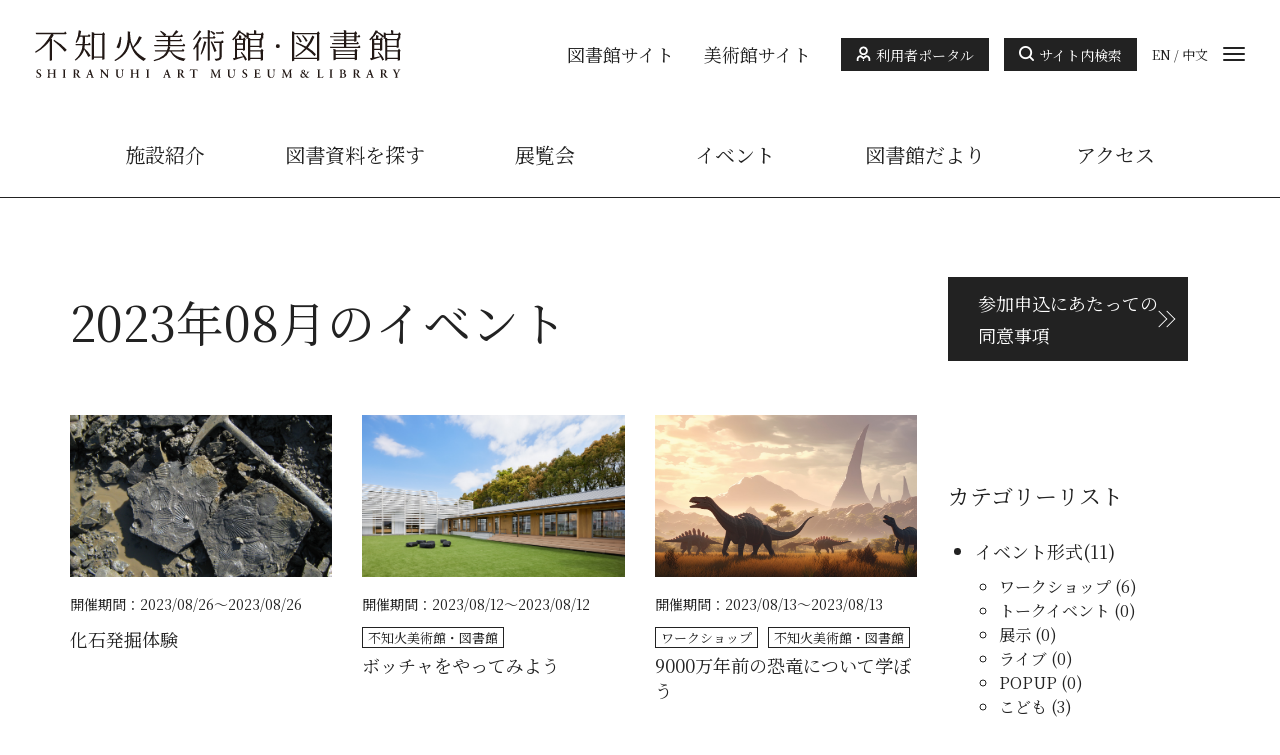

--- FILE ---
content_type: text/html; charset=UTF-8
request_url: https://www.museum-library-uki.jp/event/2023/08/
body_size: 39626
content:
<!DOCTYPE html PUBLIC "-//W3C//DTD XHTML 1.0 Transitional//EN" "http://www.w3.org/TR/xhtml1/DTD/xhtml1-transitional.dtd">
<html xmlns="http://www.w3.org/1999/xhtml" xml:lang="ja" lang="ja">
<head>
<meta name="viewport" content="width=device-width, initial-scale=1">
<meta http-equiv="Content-Type" content="text/html; charset=UTF-8" />
<meta http-equiv="Content-Script-Type" content="text/javascript" />
<meta http-equiv="Content-Style-Type" content="text/css" />
<meta http-equiv="Cache-Control" content="no-cache" />
<meta http-equiv="Pragma" content="no-cache" />
<meta name="robots" content="INDEX,FOLLOW" />
<title>アーカイブ 2023年08月 | イベント | 不知火美術館・図書館</title>
<meta name="description" content="" />
<meta name="keywords" content="" />

<!-- bootstrap CSS -->
<link rel="stylesheet" href="https://maxcdn.bootstrapcdn.com/bootstrap/3.3.6/css/bootstrap.min.css" integrity="sha384-1q8mTJOASx8j1Au+a5WDVnPi2lkFfwwEAa8hDDdjZlpLegxhjVME1fgjWPGmkzs7" crossorigin="anonymous">

<!-- bootstrap - jquery(1.9.1以上必要) -->
<script src="https://ajax.googleapis.com/ajax/libs/jquery/2.1.4/jquery.min.js"></script>
<script type="text/javascript">
$.noConflict();
</script>
<!-- bootstrap - js -->
<script src="https://maxcdn.bootstrapcdn.com/bootstrap/3.3.6/js/bootstrap.min.js" integrity="sha384-0mSbJDEHialfmuBBQP6A4Qrprq5OVfW37PRR3j5ELqxss1yVqOtnepnHVP9aJ7xS" crossorigin="anonymous"></script>

<script type="text/javascript" src="../../../_administrator/css/default/js/contents.js"></script>
<link type="text/css" rel="stylesheet" href="../../../_templates/ukicitylm/css/style.css" />
<link type="text/css" rel="stylesheet" href="../../../_administrator/css/default/contents_parts_2017.css" />
<link href="../../../_administrator/css/lightbox.css" rel="stylesheet" type="text/css" media="screen" />
<script type="text/javascript" src="../../../_administrator/js/slibs.js"></script>
<script src="https://ajax.googleapis.com/ajax/libs/jquery/1.12.4/jquery.min.js"></script>
<script type="text/javascript">jQuery.noConflict();</script>
<script type="text/javascript" src="../../../_administrator/js/common.js"></script>
<link href="../../../_administrator/css/lightbox_2.css" rel="stylesheet" type="text/css" media="screen" />
<meta http-equiv="Content-Security-Policy" content="upgrade-insecure-requests">
<link href="../../../_administrator/css/default/alert.css" rel="stylesheet" type="text/css" />
<link href="../../../_administrator/css/index.php?from=login" rel="stylesheet" type="text/css" />
<script type="text/javascript" defer="defer" async="async" src="../../../_administrator/js/llibs.js"></script>
<link href="../../../_templates/_modules/blog/css/blog-entry.css" rel="stylesheet" type="text/css" />
<link rel="alternate" type="application/rss+xml" title="イベント RSS 1.0" href="../../../event/feed/rss10/" />
<script type="text/javascript" src="../../../_templates/ukicitylm/js/common.js"></script>
<script type="text/javascript" src="../../../_templates/ukicitylm/js/scroll-hint.js"></script>

<link href="/index.php?a=webfont" rel="stylesheet" type="text/css" />
</head>
<body id="bootstrap_template" class="pagetemp-column2">

<!-- ************************************************** header ************************************************** -->
  <div id="sitedesign-pagetop" class="siteblock-header">
    <div class="sitedesign-siteSearchBlock"></div>
    <div class="container-fluid  ">
    <div class="freeParts">
    <div class="box">
        <div class="boxTop">
            <div class="boxBottom">
                <div class=" clearfix ukilm-headerMlogo">
<div id="logo">
<div>
<p><a href="../../../"><img src="../../../images/common/logo_lm.svg" alt="" id="ukilogo" width="366" height="48" /></a></p>
</div>
</div>
</div>
            </div>
        </div>
    </div>
</div>
      <nav class="navbar navbar-default">
      
        <div class="navbar-header">
          <button type="button" class="navbar-toggle collapsed" data-toggle="collapse" data-target="#hearderNav269" aria-expanded="false">
            <span class="icon-bar"></span>
            <span class="icon-bar"></span>
            <span class="icon-bar"></span>
          </button>
        </div>
        
        <div class="collapse navbar-collapse" id="hearderNav269">
          <ul class="nav navbar-nav"><li class="menu-level-0"><a class="menu   menu-selected" href="../../../" target="_self">総合トップ</a><ul class="nav navbar-nav"><li class="menu-level-1"><a class="menu  " href="../../../about/" target="_self">不知火美術館・図書館について</a></li><li class="menu-level-1"><a class="menu  " href="../../../shop/" target="_self">ミュージアムショップ</a></li><li class="menu-level-1"><a class="menu  " href="../../../news/" target="_self">お知らせ</a></li><li class="menu-level-1"><a class="menu   menu-selected" href="../../../event/" target="_self">イベント</a></li><li class="menu-level-1"><a class="menu  " href="../../../eventconsent/" target="_self">イベントへの参加申込にあたっての同意事項</a></li><li class="menu-level-1"><a class="menu  " href="../../../report/" target="_self">レポート</a></li><li class="menu-level-1"><a class="menu  " href="../../../paper/" target="_self">図書館だより</a></li><li class="menu-level-1"><a class="menu  " href="../../../access/" target="_self">アクセス</a></li><li class="menu-level-1"><a class="menu  " href="../../../faq/" target="_self">よくある質問</a></li><li class="menu-level-1"><a class="menu  " href="https://page.line.me/397xitvc?openQrModal=true" target="_self">公式LINE</a></li><li class="menu-level-1"><a class="menu  " href="https://www.instagram.com/shiranuhibijutsukan/" target="_self">公式Instagram</a></li><li class="menu-level-1"><a class="menu  " href="https://www.facebook.com/shiranuhibijutsukan/" target="_self">公式Facebook</a></li><li class="menu-level-1"><a class="menu  " href="../../../sitepolicy/" target="_self">サイトポリシー</a></li><li class="menu-level-1"><a class="menu  " href="../../../inquiry/" target="_self">お問い合わせ</a></li></ul></li><li class="menu-level-0"><a class="menu  " href="../../../library/" target="_self">図書館</a><ul class="nav navbar-nav"><li class="menu-level-1"><a class="menu  " href="../../../library/informaiton/" target="_self">図書館利用案内</a></li><li class="menu-level-1"><a class="menu  " href="../../../library/institution/" target="_self">施設案内</a><ul class="nav navbar-nav"><li class="menu-level-2"><a class="menu  " href="../../../library/institution/tyuou/" target="_self">本館</a></li><li class="menu-level-2"><a class="menu  " href="../../../library/institution/ehonnoie/" target="_self">こども絵本のいえ</a></li><li class="menu-level-2"><a class="menu  " href="../../../library/institution/misumi/" target="_self">三角分館</a></li><li class="menu-level-2"><a class="menu  " href="../../../library/institution/ogawa/" target="_self">小川分館</a></li><li class="menu-level-2"><a class="menu  " href="../../../library/institution/toyono/" target="_self">豊野分館</a></li><li class="menu-level-2"><a class="menu  " href="../../../library/institution/idou/" target="_self">移動図書館</a></li></ul></li><li class="menu-level-1"><a class="menu  " href="../../../event/category/16/" target="_self">イベント</a></li><li class="menu-level-1"><a class="menu  " href="../../../library/fair/" target="_self">図書フェア</a></li><li class="menu-level-1"><a class="menu  " href="../../../library/link/" target="_self">リンク集</a></li><li class="menu-level-1"><a class="menu  " href="../../../news/category/6/" target="_self">お知らせ</a></li><li class="menu-level-1"><a class="menu  " href="https://search.museum-library-uki.jp/WebOpac/webopac/index.do" target="_self">簡単検索</a></li><li class="menu-level-1"><a class="menu  " href="https://search.museum-library-uki.jp/WebOpac/webopac/searchgenre.do?type=1&histnum=1&menukbn=1" target="_self">新着から探す</a></li><li class="menu-level-1"><a class="menu  " href="https://search.museum-library-uki.jp/WebOpac/webopac/searchbunya.do?type=7&count=-1&histnum=1&menukbn=1" target="_self">図書館おすすめの本</a></li><li class="menu-level-1"><a class="menu  " href="https://search.museum-library-uki.jp/WebOpac/webopac/searchgenre.do?type=2&histnum=1&menukbn=1" target="_self">貸出ランキング</a></li><li class="menu-level-1"><a class="menu  " href="https://search.museum-library-uki.jp/WebOpac/webopac/searchgenre.do?type=4&histnum=1&menukbn=1" target="_self">予約ランキング</a></li><li class="menu-level-1"><a class="menu  " href="https://search.museum-library-uki.jp/WebOpac/webopac/usermenu.do" target="_self">利用者ポータル</a></li><li class="menu-level-1"><a class="menu  " href="https://search.museum-library-uki.jp/WebOpac/webopac/library.do" target="_self">図書館カレンダー</a></li></ul></li><li class="menu-level-0"><a class="menu  " href="../../../museum/" target="_self">美術館</a><ul class="nav navbar-nav"><li class="menu-level-1"><a class="menu  " href="../../../museum/informaiton/" target="_self">美術館利用案内</a></li><li class="menu-level-1"><a class="menu  " href="../../../museum/project/" target="_self">展覧会</a></li><li class="menu-level-1"><a class="menu  " href="../../../museum/institution/" target="_self">施設・活動案内</a><ul class="nav navbar-nav"><li class="menu-level-2"><a class="menu  " href="../../../museum/institution/exhibitionroom/" target="_self">展示室貸出について</a></li><li class="menu-level-2"><a class="menu  " href="../../../museum/institution/atelier/" target="_self">アトリエ貸出について</a></li><li class="menu-level-2"><a class="menu  " href="../../../shop/" target="_self">ミュージアムショップ</a></li></ul></li><li class="menu-level-1"><a class="menu  " href="../../../museum/collection/" target="_self">収蔵作家・作品紹介</a></li><li class="menu-level-1"><a class="menu  " href="../../../museum/collectionsearch/" target="_self">収蔵品検索</a></li><li class="menu-level-1"><a class="menu  " href="../../../event/category/17/" target="_self">イベント</a></li><li class="menu-level-1"><a class="menu  " href="../../../news/category/5/" target="_self">お知らせ</a></li><li class="menu-level-1"><a class="menu  " href="../../../museum/publications/" target="_self">刊行物</a></li><li class="menu-level-1"><a class="menu  " href="https://kumamoto-museum.net/" target="_self">熊本県総合博物館ネットワークポータルサイト</a></li><li class="menu-level-1"><a class="menu  " href="../../../museum/project/schedule/" target="_self">美術館年間スケジュール</a></li></ul></li></ul>        </div>
        
      </nav>
      
      <div class="sitedesign-siteSearch">
        <div class="sitedesign-seachInner">
          <div class="sitedesign-seachToggle">
            <form class="clearfix" method="post" action="../../../search/">
              <input type="hidden" value="search" name="do" /> 
              <input type="text" id="search-word" name="w" class="siteSearchText" placeholder="テキストを入力してください" />              <div class="searchLink"><input type="submit" title="SEARCH" class="siteSearchTextBu" id="search-button" value="SEARCH" />
              </div>
            </form>
          </div>
        </div>
      </div>
      <div class="freeParts">
    <div class="box">
        <div class="boxTop">
            <div class="boxBottom">
                <div class=" ukilm-headerCnavi"><ul>     <li><a href="../../../library/">図書館サイト</a></li>     <li><a href="../../../museum/">美術館サイト</a></li>     <li><a href="https://search.museum-library-uki.jp/WebOpac/webopac/usermenu.do" target="_blank" rel="noopener">利用者ポータル</a></li>     <li><span class="sitedesign-searchBtn">サイト内検索</span></li>     <li><a id="en_link" target="_blank" rel="noopener" href="https://translate.weblio.jp/web/english?lp=JE&amp;url=">EN</a> / <a id="cn_link" target="_blank" rel="noopener" href="https://translate.weblio.jp/web/chinese?lp=JC&amp;url=">中文</a>  <script>
  const target_en = document.getElementById("en_link")
  target_en.href = "https://translate.weblio.jp/web/english?lp=JE&url="+location.href
 </script>  <script>
  const target_cn = document.getElementById("cn_link")
  target_cn.href = "https://translate.weblio.jp/web/chinese?lp=JC&url="+location.href
 </script></li> </ul></div>            </div>
        </div>
    </div>
</div>    </div>
  </div>
<!-- ************************************************** // header ************************************************** -->
  
    <div class="siteblock-upper">
    <div class="container  ">
    
<div class="naviBox upperNavi">
    <div class="box">
        <div class="boxTop">
            <div class="boxBottom navigation-user3">
                <ul class="clearfix"><!--
                    --><li>
                    <a class="menu" href="../../../about/" target="_self">施設紹介</a></li><li>
                    <a class="menu" href="https://search.museum-library-uki.jp/WebOpac/webopac/index.do" target="_self">図書資料を探す</a></li><li>
                    <a class="menu" href="../../../museum/project/" target="_self">展覧会</a></li><li>
                    <a class="menu menu-selected" href="../../../event/" target="_self">イベント</a></li><li>
                    <a class="menu" href="../../../paper/" target="_self">図書館だより</a></li><li>
                    <a class="menu" href="../../../access/" target="_self">アクセス</a></li><!--
                --></ul>
            </div>
        </div>
    </div>
</div>






    </div>
  </div>
  
<!-- ************************************************** container ************************************************** -->
<div class="container">
    <div class="row">
    
<!-- ************************************************** contents ************************************************** -->
      <div class="col-lg-9 col-md-8 col-sm-7 col-xs-12">

        <div class="siteblock-main  ">
        
          <div id="entryRayout02" class="box blogCategoryArchives entryRayout02">
            <h1>2023年08月のイベント</h1>
            <div class="blogEntryBox">
              <div class="blogRecentList lay-row">
                <div class="blogEntryBlock lay-col12-lg-4 lay-col12-md-6 lay-col12-xs-12">
                  <div class="blogEntryInfo">
                    <h2 class="blogEntryTtl"><a href="../../../event/2023/08/469/" title="化石発掘体験">化石発掘体験</a></h2>
                    <p class="blogEntryPeriod topicDate">開催期間：2023/08/26～2023/08/26</p>
                                                                              </div>
                  <div class="blogEntryIcon">
                    <a href="../../../event/2023/08/469/" title="化石発掘体験">
                                            <img src="../../../images/museum/event/202308/AdobeStock_185831204.jpeg" alt="化石発掘体験" />                                          </a>
                  </div>
                </div><div class="blogEntryBlock lay-col12-lg-4 lay-col12-md-6 lay-col12-xs-12">
                  <div class="blogEntryInfo">
                    <h2 class="blogEntryTtl"><a href="../../../event/2023/08/456/" title="ボッチャをやってみよう">ボッチャをやってみよう</a></h2>
                    <p class="blogEntryPeriod topicDate">開催期間：2023/08/12～2023/08/12</p>
                                                            <ul class="blogEntryCategory">
                      <li>
                        <a href="../../../event/category/24/" title="不知火美術館・図書館">不知火美術館・図書館</a>
                      </li>                    </ul>                  </div>
                  <div class="blogEntryIcon">
                    <a href="../../../event/2023/08/456/" title="ボッチャをやってみよう">
                                            <img src="../../../images/images20220402115830.jpg" alt="ボッチャをやってみよう" />                                          </a>
                  </div>
                </div><div class="blogEntryBlock lay-col12-lg-4 lay-col12-md-6 lay-col12-xs-12">
                  <div class="blogEntryInfo">
                    <h2 class="blogEntryTtl"><a href="../../../event/2023/08/455/" title="9000万年前の恐竜について学ぼう">9000万年前の恐竜について学ぼう</a></h2>
                    <p class="blogEntryPeriod topicDate">開催期間：2023/08/13～2023/08/13</p>
                                                            <ul class="blogEntryCategory">
                      <li>
                        <a href="../../../event/category/18/" title="ワークショップ">ワークショップ</a>
                      </li><li>
                        <a href="../../../event/category/24/" title="不知火美術館・図書館">不知火美術館・図書館</a>
                      </li>                    </ul>                  </div>
                  <div class="blogEntryIcon">
                    <a href="../../../event/2023/08/455/" title="9000万年前の恐竜について学ぼう">
                                            <img src="../../../images/museum/event/202308/images20230801222931.jpeg" alt="9000万年前の恐竜について学ぼう" />                                          </a>
                  </div>
                </div><div class="blogEntryBlock lay-col12-lg-4 lay-col12-md-6 lay-col12-xs-12">
                  <div class="blogEntryInfo">
                    <h2 class="blogEntryTtl"><a href="../../../event/2023/07/452/" title="おはなし会">おはなし会</a></h2>
                    <p class="blogEntryPeriod topicDate">開催期間：2023/08/01～2023/08/31</p>
                                                            <p class="blogEntrySmm">
                      今月のおはなし会の日程です。                    </p>
                                        <ul class="blogEntryCategory">
                      <li>
                        <a href="../../../event/category/24/" title="不知火美術館・図書館">不知火美術館・図書館</a>
                      </li><li>
                        <a href="../../../event/category/25/" title="小川分館">小川分館</a>
                      </li><li>
                        <a href="../../../event/category/26/" title="三角分館">三角分館</a>
                      </li><li>
                        <a href="../../../event/category/27/" title="豊野分館">豊野分館</a>
                      </li>                    </ul>                  </div>
                  <div class="blogEntryIcon">
                    <a href="../../../event/2023/07/452/" title="おはなし会">
                                            <img src="../../../images/museum/event/202301/images2023011720153335.jpg" alt="おはなし会" />                                          </a>
                  </div>
                </div><div class="blogEntryBlock lay-col12-lg-4 lay-col12-md-6 lay-col12-xs-12">
                  <div class="blogEntryInfo">
                    <h2 class="blogEntryTtl"><a href="../../../event/2023/07/450/" title="【受付終了】お絵かきワークショップ　石に絵を描こう！">【受付終了】お絵かきワークショップ　石に絵を描こう！</a></h2>
                    <p class="blogEntryPeriod topicDate">開催期間：2023/08/27～2023/08/27</p>
                                                            <ul class="blogEntryCategory">
                      <li>
                        <a href="../../../event/category/18/" title="ワークショップ">ワークショップ</a>
                      </li>                    </ul>                  </div>
                  <div class="blogEntryIcon">
                    <a href="../../../event/2023/07/450/" title="【受付終了】お絵かきワークショップ　石に絵を描こう！">
                                            <img src="../../../images/shutterstock_767658523.jpg" alt="【受付終了】お絵かきワークショップ　石に絵を描こう！" />                                          </a>
                  </div>
                </div><div class="blogEntryBlock lay-col12-lg-4 lay-col12-md-6 lay-col12-xs-12">
                  <div class="blogEntryInfo">
                    <h2 class="blogEntryTtl"><a href="../../../event/2023/07/449/" title="【受付終了】写真の楽しさを知ろう">【受付終了】写真の楽しさを知ろう</a></h2>
                    <p class="blogEntryPeriod topicDate">開催期間：2023/08/26～2023/08/26</p>
                                                            <ul class="blogEntryCategory">
                      <li>
                        <a href="../../../event/category/18/" title="ワークショップ">ワークショップ</a>
                      </li>                    </ul>                  </div>
                  <div class="blogEntryIcon">
                    <a href="../../../event/2023/07/449/" title="【受付終了】写真の楽しさを知ろう">
                                            <img src="../../../images/images20230711195813.jpg" alt="【受付終了】写真の楽しさを知ろう" />                                          </a>
                  </div>
                </div><div class="blogEntryBlock lay-col12-lg-4 lay-col12-md-6 lay-col12-xs-12">
                  <div class="blogEntryInfo">
                    <h2 class="blogEntryTtl"><a href="../../../event/2023/07/448/" title="【受付終了】夜の図書館でヨガ教室">【受付終了】夜の図書館でヨガ教室</a></h2>
                    <p class="blogEntryPeriod topicDate">開催期間：2023/08/24～2023/08/24</p>
                                                            <ul class="blogEntryCategory">
                      <li>
                        <a href="../../../event/category/24/" title="不知火美術館・図書館">不知火美術館・図書館</a>
                      </li>                    </ul>                  </div>
                  <div class="blogEntryIcon">
                    <a href="../../../event/2023/07/448/" title="【受付終了】夜の図書館でヨガ教室">
                                            <img src="../../../images/museum/event/202306/images2023052520422159.jpg" alt="【受付終了】夜の図書館でヨガ教室" />                                          </a>
                  </div>
                </div><div class="blogEntryBlock lay-col12-lg-4 lay-col12-md-6 lay-col12-xs-12">
                  <div class="blogEntryInfo">
                    <h2 class="blogEntryTtl"><a href="../../../event/2023/07/447/" title="大学生による英語おはなし会">大学生による英語おはなし会</a></h2>
                    <p class="blogEntryPeriod topicDate">開催期間：2023/08/23～2023/08/23</p>
                                                                              </div>
                  <div class="blogEntryIcon">
                    <a href="../../../event/2023/07/447/" title="大学生による英語おはなし会">
                                            <img src="../../../images/images20230720144339.jpg" alt="大学生による英語おはなし会" />                                          </a>
                  </div>
                </div><div class="blogEntryBlock lay-col12-lg-4 lay-col12-md-6 lay-col12-xs-12">
                  <div class="blogEntryInfo">
                    <h2 class="blogEntryTtl"><a href="../../../event/2023/07/429/" title="【受付終了】 マグフォーマーで遊んでみよう！">【受付終了】 マグフォーマーで遊んでみよう！</a></h2>
                    <p class="blogEntryPeriod topicDate">開催期間：2023/08/21～2023/08/21</p>
                                                                              </div>
                  <div class="blogEntryIcon">
                    <a href="../../../event/2023/07/429/" title="【受付終了】 マグフォーマーで遊んでみよう！">
                                            <img src="../../../images/museum/event/202306/images2023052520422682.JPG" alt="【受付終了】 マグフォーマーで遊んでみよう！" />                                          </a>
                  </div>
                </div><div class="blogEntryBlock lay-col12-lg-4 lay-col12-md-6 lay-col12-xs-12">
                  <div class="blogEntryInfo">
                    <h2 class="blogEntryTtl"><a href="../../../event/2023/07/446/" title="【受付終了】ゲルハルト・リヒターのアート：色を使って遊んでみよう">【受付終了】ゲルハルト・リヒターのアート：色を使って遊んでみよう</a></h2>
                    <p class="blogEntryPeriod topicDate">開催期間：2023/08/20～2023/08/20</p>
                                                            <ul class="blogEntryCategory">
                      <li>
                        <a href="../../../event/category/18/" title="ワークショップ">ワークショップ</a>
                      </li>                    </ul>                  </div>
                  <div class="blogEntryIcon">
                    <a href="../../../event/2023/07/446/" title="【受付終了】ゲルハルト・リヒターのアート：色を使って遊んでみよう">
                                            <img src="../../../images/shutterstock_20684857.jpg" alt="【受付終了】ゲルハルト・リヒターのアート：色を使って遊んでみよう" />                                          </a>
                  </div>
                </div><div class="blogEntryBlock lay-col12-lg-4 lay-col12-md-6 lay-col12-xs-12">
                  <div class="blogEntryInfo">
                    <h2 class="blogEntryTtl"><a href="../../../event/2023/07/445/" title="【受付終了】風船で恐竜をつくろう">【受付終了】風船で恐竜をつくろう</a></h2>
                    <p class="blogEntryPeriod topicDate">開催期間：2023/08/19～2023/08/19</p>
                                                            <ul class="blogEntryCategory">
                      <li>
                        <a href="../../../event/category/18/" title="ワークショップ">ワークショップ</a>
                      </li>                    </ul>                  </div>
                  <div class="blogEntryIcon">
                    <a href="../../../event/2023/07/445/" title="【受付終了】風船で恐竜をつくろう">
                                            <img src="../../../images/shutterstock_1962461983.jpg" alt="【受付終了】風船で恐竜をつくろう" />                                          </a>
                  </div>
                </div><div class="blogEntryBlock lay-col12-lg-4 lay-col12-md-6 lay-col12-xs-12">
                  <div class="blogEntryInfo">
                    <h2 class="blogEntryTtl"><a href="../../../event/2023/07/444/" title="【受付終了】新聞紙で動物の立体作品を作ってみよう">【受付終了】新聞紙で動物の立体作品を作ってみよう</a></h2>
                    <p class="blogEntryPeriod topicDate">開催期間：2023/08/13～2023/08/13</p>
                                                            <ul class="blogEntryCategory">
                      <li>
                        <a href="../../../event/category/18/" title="ワークショップ">ワークショップ</a>
                      </li>                    </ul>                  </div>
                  <div class="blogEntryIcon">
                    <a href="../../../event/2023/07/444/" title="【受付終了】新聞紙で動物の立体作品を作ってみよう">
                                            <img src="../../../images/images20230711201538.jpg" alt="【受付終了】新聞紙で動物の立体作品を作ってみよう" />                                          </a>
                  </div>
                </div>              </div>                          </div>
            <div class="pageLink">
                <ul class="clearfix">
                                        <li class="mainBu"> 1 / 2 </li>
                    <li class="nextBu"><a href="../../../event/2023/08/page2"><span class="linkTxt">次のページ</span>&nbsp;&raquo;</a></li>                </ul>
            </div>
            <div class="pageLink">
                <ul class="clearfix">
                    <li class="prevBu"><a href="../../../event/2023/07/">&laquo;&nbsp;<span class="linkTxt">2023年07月</span></a></li>                    <li class="mainBu"><a href="../../../event/">main</a></li>
                    <li class="nextBu"><a href="../../../event/2023/09/"><span class="linkTxt">2023年09月</span>&nbsp;&raquo;</a></li>                </ul>
            </div>
            <!--<div class="pageLink">
                <ul class="clearfix">
                    <li class="prevBu" flexy:if="page[prev_url]"><a href="{page[prev_url]:us}">&laquo;</a></li>
                    <li class="mainBu">{if:page[all_page]} {page[now_page]} / {page[all_page]} {end:}</li>
                    <li class="nextBu" flexy:if="page[next_url]"><a href="{page[next_url]:us}">&raquo;</a></li>
                </ul>
            </div>-->
        </div>
                </div>

                
      </div>
<!-- ************************************************** contents ************************************************** -->

<!-- ************************************************** side  ************************************************** -->
      <div class="col-lg-3 col-md-4 col-sm-5 col-xs-12">
        <div class="siteblock-side  ">
      <div class="freeParts">
    <div class="box">
        <div class="boxTop">
            <div class="boxBottom">
                <div class=" cparts-id162--01 box lay-margin-b--3">
<div class="lay-row">
<div class="lay-col12-12">
<div class="cparts-txt-block lay-reset-child">
<p><br />
<br />
<a class="dec-btn--primary dec-btn--size-sm" href="https://www.museum-library-uki.jp/eventconsent/">参加申込にあたっての<br />
同意事項</a></p>
</div>
</div>
</div>
</div>            </div>
        </div>
    </div>
</div><!--
<style type="text/css">
.blogCategoryList ul li ul {
padding-left: 20px;
}
</style>
-->
<div class="box blogCategory">
<h2>カテゴリーリスト</h2>


<div class="blogCategoryList">
<ul><li><a href='../../../event/'>イベント形式(11)</a><ul><li><a href="../../../event/category/18/">ワークショップ (6)</a></li><li><a href="../../../event/category/19/">トークイベント (0)</a></li><li><a href="../../../event/category/20/">展示 (0)</a></li><li><a href="../../../event/category/21/">ライブ (0)</a></li><li><a href="../../../event/category/22/">POPUP (0)</a></li><li><a href="../../../event/category/23/">こども (3)</a></li><li><a href="../../../event/category/59/">マルシェ (0)</a></li><li><a href="../../../event/category/77/">講座 (2)</a></li></ul></li><li><a href='../../../event/'>開催館(20)</a><ul><li><a href="../../../event/category/24/">不知火美術館・図書館 (14)</a></li><li><a href="../../../event/category/25/">小川分館 (1)</a></li><li><a href="../../../event/category/26/">三角分館 (2)</a></li><li><a href="../../../event/category/27/">豊野分館 (3)</a></li></ul></li></ul></div>
</div><div class="box blogMonthly">
<h2><a href="../../../event/archives">アーカイブ</a></h2>
<div class="blogMonthlyList">
<ul>
<li class='year-2022'>2022年 <button class='year-2022'>▼</button><ul><li><a href='../../../event/2022/02/'>02月 (1)</a></li><li><a href='../../../event/2022/04/'>04月 (4)</a></li><li><a href='../../../event/2022/05/'>05月 (4)</a></li><li><a href='../../../event/2022/06/'>06月 (11)</a></li><li><a href='../../../event/2022/07/'>07月 (14)</a></li><li><a href='../../../event/2022/08/'>08月 (16)</a></li><li><a href='../../../event/2022/09/'>09月 (13)</a></li><li><a href='../../../event/2022/10/'>10月 (21)</a></li><li><a href='../../../event/2022/11/'>11月 (23)</a></li><li><a href='../../../event/2022/12/'>12月 (17)</a></li></ul></li><li class='year-2023'>2023年 <button class='year-2023'>▼</button><ul><li><a href='../../../event/2023/01/'>01月 (17)</a></li><li><a href='../../../event/2023/02/'>02月 (13)</a></li><li><a href='../../../event/2023/03/'>03月 (17)</a></li><li><a href='../../../event/2023/04/'>04月 (21)</a></li><li><a href='../../../event/2023/05/'>05月 (14)</a></li><li><a href='../../../event/2023/06/'>06月 (17)</a></li><li><a href='../../../event/2023/07/'>07月 (12)</a></li><li><a href='../../../event/2023/08/'>08月 (18)</a></li><li><a href='../../../event/2023/09/'>09月 (12)</a></li><li><a href='../../../event/2023/10/'>10月 (20)</a></li><li><a href='../../../event/2023/11/'>11月 (24)</a></li><li><a href='../../../event/2023/12/'>12月 (23)</a></li></ul></li><li class='year-2024'>2024年 <button class='year-2024'>▼</button><ul><li><a href='../../../event/2024/01/'>01月 (16)</a></li><li><a href='../../../event/2024/02/'>02月 (14)</a></li><li><a href='../../../event/2024/03/'>03月 (17)</a></li><li><a href='../../../event/2024/04/'>04月 (15)</a></li><li><a href='../../../event/2024/05/'>05月 (15)</a></li><li><a href='../../../event/2024/06/'>06月 (13)</a></li><li><a href='../../../event/2024/07/'>07月 (16)</a></li><li><a href='../../../event/2024/08/'>08月 (20)</a></li><li><a href='../../../event/2024/09/'>09月 (12)</a></li><li><a href='../../../event/2024/10/'>10月 (18)</a></li><li><a href='../../../event/2024/11/'>11月 (18)</a></li><li><a href='../../../event/2024/12/'>12月 (24)</a></li></ul></li><li class='year-2025'>2025年 <button class='year-2025'>▼</button><ul><li><a href='../../../event/2025/01/'>01月 (18)</a></li><li><a href='../../../event/2025/02/'>02月 (12)</a></li><li><a href='../../../event/2025/03/'>03月 (16)</a></li><li><a href='../../../event/2025/04/'>04月 (23)</a></li><li><a href='../../../event/2025/05/'>05月 (25)</a></li><li><a href='../../../event/2025/06/'>06月 (16)</a></li><li><a href='../../../event/2025/07/'>07月 (19)</a></li><li><a href='../../../event/2025/08/'>08月 (26)</a></li><li><a href='../../../event/2025/09/'>09月 (24)</a></li><li><a href='../../../event/2025/10/'>10月 (24)</a></li><li><a href='../../../event/2025/11/'>11月 (35)</a></li><li><a href='../../../event/2025/12/'>12月 (26)</a></li></ul></li><li class='year-2026'>2026年 <button class='year-2026'>▼</button><ul><li><a href='../../../event/2026/01/'>01月 (18)</a></li><li><a href='../../../event/2026/02/'>02月 (4)</a></li></ul></li></ul>
</div>
</div>        </div>
      </div>
<!-- ************************************************** side ************************************************** -->

    </div>
</div>
<!-- ************************************************** container ************************************************** -->

        
      <div class="siteblock-opt3">
    <div class="container  ">
      






<div class="naviBox opt3Navi">
    <div class="box">
        <div class="boxTop">
            <div class="boxBottom navigation-footer">
                <ul><li class="menu-level-0"><a class="menu " href="../../../" target="_self">ホーム</a></li><li class="menu-level-0"><a class="menu " href="../../../access/" target="_self">アクセス</a></li><li class="menu-level-0"><a class="menu " href="../../../faq/" target="_self">よくある質問</a></li><li class="menu-level-0"><a class="menu " href="../../../sitemap/" target="_self">サイトマップ</a></li><li class="menu-level-0"><a class="menu " href="../../../sitepolicy/" target="_self">サイトポリシー</a></li><li class="menu-level-0"><a class="menu " href="../../../inquiry/" target="_self">お問い合わせ</a></li></ul>            </div>
        </div>
    </div>
</div>
      </div>
    </div>

    <!-- ************************************************** opt ************************************************** -->

<!-- ************************************************** footer ************************************************** -->
  <!-- ページの先頭へ戻る -->
  <div class="sitedesign-pagetopbtn">
    <div class="container">
      <a href="#sitedesign-pagetop">TOP</a>
    </div>
  </div>
  <!-- // ページの先頭へ戻る -->

<div class="siteblock-footer">
<div class="container  ">
    <div class="freeParts">
    <div class="box">
        <div class="boxTop">
            <div class="boxBottom">
                <div class=" ukilm-footerM">
<div class="box lay-row">
<div class="parts_text_type03_box">
<p><a href="https://www.museum-library-uki.jp/"><img src="../../../images/common/logo_lm_white.svg.svg" class="ukilm-logo" width="220" height="29" alt="" /></a><a href="https://www.facebook.com/shiranuhibijutsukan/"><img src="../../../images/common/icon_facebook.svg" alt="" width="13" height="25" /></a><a href="https://www.instagram.com/shiranuhibijutsukan/"><img src="../../../images/common/icon_instagram.svg" alt="" width="25" height="25" /></a><a href="https://page.line.me/397xitvc?openQrModal=true"><img src="../../../images/common/icon_line.svg" alt="" width="25" height="25" /></a></p>
</div>
<div class="parts_text_type03_box"><div>〒869-0552　熊本県宇城市不知火町高良2352</div> <div>【図書館】TEL: 0964-32-6211 / 開館時間：午前9時～午後9時&nbsp;<span style="font-size: smaller;">※こども絵本のいえは午前9時～午後6時</span></div> <div>【美術館】TEL: 0964-32-6222 / 開館時間：午前9時～午後6時&nbsp;<span style="font-size: smaller;">※土曜日のみ午後9時まで開館</span></div> <div>年中無休&nbsp;&nbsp;<span style="font-size: smaller;">※展示室は展示入替日およびメンテナンス日に閉室<br /><br /></span>当ホームページは宇城市立図書館及び不知火美術館指定管理者<br />（カルチュア・コンビニエンス・クラブ株式会社）が運営しています。</div> <div><span style="font-size: smaller;"><br /> </span></div></div>
</div>
</div>
<p></p>            </div>
        </div>
    </div>
</div></div>

</div>
<!-- ************************************************** // id="footer" ************************************************** -->

<!-- scroll-hint -->
<script>
new ScrollHint('.table_container', {
suggestiveShadow: true,
remainingTime: 5000,
i18n: {
scrollable: 'スクロールできます'
}
});
</script>
<!-- /scroll-hint -->

<div id="published" style="display:none">&nbsp;</div></body>
</html>

--- FILE ---
content_type: text/css
request_url: https://www.museum-library-uki.jp/_templates/ukicitylm/css/style.css
body_size: 998
content:
@charset "utf-8";

/* ---------------------------------------------------------------------------------------- 

	共通

	※bootstrap.cssを先に読み込み
	※ECは非対応

---------------------------------------------------------------------------------------- */
@import url("reset.css");
@import url("base.css");
@import url("layout.css");
@import url("contents_parts.css");
@import url("decolate.css");
@import url("color.css");
/*@import url("ec.css");*/


/* ---------------------------------------------------------------------------------------- 

	外部ライブラリー

---------------------------------------------------------------------------------------- */
@import url("scroll-hint.css");


/* ----------------------------------------------------------------------------------------

	エディター用
	
	editor.css にはエディターの背景色を記述
	FOR_EDITOR 内はエディターで表示するスタイルを記述

---------------------------------------------------------------------------------------- */
@import url("editor.css");

/* FOR_EDITOR */
/* スマホ時縦並び（テーブル） */table.ukilm-sptable
/* /FOR_EDITOR */



--- FILE ---
content_type: text/css
request_url: https://www.museum-library-uki.jp/_administrator/css/default/contents_parts_2017.css
body_size: 226202
content:
html {
	overflow-x: hidden;
}



/* ----------------------------------------------------------------------

	見出し系

---------------------------------------------------------------------- */

/* 見出し（日本語と英語）*/
.parts_h_type16_ja {
	display: block;
	margin-bottom: 8px;
}

.parts_h_type16_en {
	display: block;
	font-size: 50%;
}


/* 見出しとテキスト */
.parts_h_type17 {
	margin-left: -15px;
	margin-right: -15px;
}

.parts_h_type17_box {
	overflow: hidden;
	box-sizing: border-box;
	float: left;
	width: 50%;
	padding: 0 15px;
}

.parts_h_type17_box_photo {
    float: left;
    width: 30%;
}

.parts_h_type17_box_photo img {
	display: block;
	width: 100%;
	max-width: none;
	height: auto;
}

.parts_h_type17_box_text {
	box-sizing: border-box;
	float: right;
	width: 70%;
	padding-left: 15px;
}

.parts_h_type17_box_text_body {
	margin-bottom: 16px;
}

.parts_h_type17_box_text_body > :last-child {
	margin-bottom: 0;
}

.parts_h_type17_box_text_foot {
	padding: 16px;
	/* color.css */
}

.parts_h_type17_box_text_foot > :last-child {
	margin-bottom: 0;
}

@media (max-width: 767px) {

	.parts_h_type17 {
		margin-left: 0;
		margin-right: 0;
	}

	.parts_h_type17_box {
		float: none;
		width: 100%;
		padding: 0;
	}

	.parts_h_type17_box_photo {
		margin-right: 16px;
		margin-bottom: 8px;
	}

	.parts_h_type17_box_text {
		float: none;
		width: 100%;
		padding: 0;
	}

	.parts_h_type17_box_text_foot {
		clear: both;
	}

}


/* 見出しとテキスト2 */
.parts_h_type18 {
	margin-left: -15px;
	margin-right: -15px;
}

.parts_h_type18_box {
	overflow: hidden;
	box-sizing: border-box;
	float: left;
	width: 50%;
	padding: 0 15px;
}

.parts_h_type18_box_photo {
	float: left;
	width: 30%;
	margin-bottom: 16px;
}

.parts_h_type18_box_photo img {
	display: block;
	width: 100%;
	max-width: none;
	height: auto;
}

.parts_h_type18_box_text {
	box-sizing: border-box;
	float: right;
	width: 70%;
	margin-bottom: 16px;
	padding-left: 15px;
}

.parts_h_type18_box_body {
	margin-bottom: 16px;
}

.parts_h_type18_box_body > :last-child {
	margin-bottom: 0;
}

.parts_h_type18_box_foot {
	clear: both;
	padding: 16px;
	/* color.css */
}

.parts_h_type18_box_foot > :last-child {
	margin-bottom: 0;
}

@media (max-width: 767px) {

	.parts_h_type18 {
		margin-left: 0;
		margin-right: 0;
	}

	.parts_h_type18_box {
		float: none;
		width: 100%;
		padding-left: 0;
		padding-right: 0;
	}

	.parts_h_type18_box_photo {
		margin-right: 16px;
		margin-bottom: 8px;
	}

	.parts_h_type18_box_text {
		float: none;
		width: 100%;
		margin-bottom: 0;
		padding-left: 0;
	}

}


/* 画像と見出しとテキスト */
.parts_h_type19_photo {
	padding-bottom: 10px;
}

.parts_h_type19_photo img {
	width: 100%;
	max-width: none;
	height: auto;
}

.parts_h_type19_body {
	overflow: hidden;
}

.parts_h_type19_body_head {
	box-sizing: border-box;
	float: left;
	width: 40%;
	padding-right: 40px;
}

.parts_h_type19_body_head > * {
	margin-top: 0;
}

.parts_h_type19_body_text {
	float: left;
	width: 60%;
}

.parts_h_type19_body_text > :last-child {
	margin-bottom: 0;
}


/* 画像と見出しとテキスト2 */
.parts_h_type20 {
	overflow: hidden;
	margin-left: -15px;
	margin-right: -15px;
}

.parts_h_type20_box {
	box-sizing: border-box;
	float: left;
	width: 50%;
	padding: 0 15px;
}

.parts_h_type20_box_photo {
	padding-bottom: 10px;
}

.parts_h_type20_box_photo img {
	width: 100%;
	max-width: none;
	height: auto;
}

.parts_h_type20_box_body {
	overflow: hidden;
}

.parts_h_type20_box_body_head {
	box-sizing: border-box;
	float: left;
	width: 40%;
	padding-right: 40px;
}

.parts_h_type20_box_body_head > * {
	margin-top: 0;
}

.parts_h_type20_box_body_text {
	float: left;
	width: 60%;
}

.parts_h_type20_box_body_text > :last-child {
	margin-bottom: 0;
}

@media (max-width: 767px) {

	.parts_h_type20 {
		margin-left: 0;
		margin-right: 0;
	}

	.parts_h_type20_box {
		float: none;
		width: 100%;
		padding: 0;
	}

}


/* 2カラム 上ライン付き */
.parts_h_type21_head {
	box-sizing: border-box;
	float: left;
	width: 33.3333333333%;
	padding-right: 15px;
}

.parts_h_type21_body {
	box-sizing: border-box;
	float: left;
	width: 66.6666666666%;
	padding-left: 15px;
}

.parts_h_type21_head > div,
.parts_h_type21_body > div {
	padding-top: 20px;
	border-top-width: 6px;
	border-top-style: solid;
	/* color.css */
}

.parts_h_type21_head h4 {
	padding-left: 0;
	background: transparent none;
	border: none;
}

.parts_h_type21_body > div {
	/* color.css */
}


/* 3カラム 上ライン付き */
.parts_h_type22 {
	margin-left: -15px;
	margin-right: -15px;
}
.parts_h_type22_head {
	box-sizing: border-box;
	float: left;
	width: 33.3333333333%;
	padding: 0 15px;
}

.parts_h_type22_body {
	box-sizing: border-box;
	float: left;
	width: 33.3333333333%;
	padding: 0 15px;
}

.parts_h_type22_head > div,
.parts_h_type22_body > div {
	padding-top: 20px;
	border-top-width: 6px;
	border-top-style: solid;
	/* color.css */
}

.parts_h_type22_head h4 {
	padding-left: 0;
	background: transparent none;
	border: none;
}

.parts_h_type22_body > div {
	/* color.css */
}

@media (max-width: 767px) {

	.parts_h_type22_body {
		float: right;
		width: 66.6666666666%;
	}

}


/* 番号付き1 */
.parts_h_type23 {
	margin-left: -15px;
	margin-right: -15px;
}

.parts_h_type23_box {
	box-sizing: border-box;
	float: left;
	width: 33.3333333333%;
	padding: 0 15px;
}

.parts_h_type23_box_head {
	display: table;
	width: 100%;
	padding-bottom: 10px;
}

.parts_h_type23_box_head_num,
.parts_h_type23_box_head_num + h4 {
	display: table-cell;
}

.parts_h_type23_box_head_num {
	width: 36px;
}

.parts_h_type23_box_head_num > span {
	display: block;
	line-height: 36px;
	text-align: center;
	/* color.css */
}

.parts_h_type23_box_head_num + h4 {
	margin: 0;
	padding: 0 0 0 8px;
	border: none;
	vertical-align: middle;
	line-height: 1.2;
}

.parts_h_type23_box_head_num h4:before,
.parts_h_type23_box_head_num h4:after {
	display: none;
}

.parts_h_type23_box_photo {
	margin-bottom: 8px;
}

.parts_h_type23_box_photo img {
	display: block;
	width: 100%;
	max-width: none;
	height: auto;
}

.parts_h_type23_box_text > :last-child {
	margin-bottom: 0;
}

@media (max-width: 767px) {

	.parts_h_type23 {
		margin-left: 0;
		margin-right: 0;
	}

	.parts_h_type23_box {
		float: none;
		width: 100%;
		padding: 0;
	}

	div.parts_h_type23_box_text {
		padding-top: 0;
	}

}


/* 番号付き2 */
.parts_h_type24 {
	margin-left: -15px;
	margin-right: -15px;
}

.parts_h_type24_box {
	box-sizing: border-box;
	float: left;
	width: 25%;
	padding: 0 15px;
}

.parts_h_type24_box_head {
	display: table;
	width: 100%;
	padding-bottom: 10px;
}

.parts_h_type24_box_head_num,
.parts_h_type24_box_head_num + h4 {
	display: table-cell;
}

.parts_h_type24_box_head_num {
	width: 36px;
}

.parts_h_type24_box_head_num > span {
	display: block;
	line-height: 36px;
	text-align: center;
	/* color.css */
}

.parts_h_type24_box_head_num + h4 {
	margin: 0;
	padding: 0 0 0 8px;
	border: none;
	line-height: 1.2;
}

.parts_h_type24_box_head_num + h4:before,
.parts_h_type24_box_head_num + h4:after {
	display: none;
}

.parts_h_type24_box_photo {
	margin-bottom: 8px;
}

.parts_h_type24_box_photo img {
	display: block;
	width: 100%;
	max-width: none;
	height: auto;
}

.parts_h_type24_box_text > :last-child {
	margin-bottom: 0;
}

@media (max-width: 767px) {

	.parts_h_type24 {
		margin-left: 0;
		margin-right: 0;
	}

	.parts_h_type24_box {
		float: none;
		width: 100%;
		padding: 0;
	}

	div.parts_h_type24_box_text {
		padding-top: 0;
	}

}


/* 見出しとテキスト（背景）1 */
.parts_h_type25 {
	padding: 8px;
	/* color.css */
}

.parts_h_type25 h4 {
	margin: 0;
	padding: 8px 8px 16px;
	border: none;
}

.parts_h_type25 h4:before,
.parts_h_type25 h4:after {
	display: none;
}

div.parts_h_type25_body {
	padding: 16px;
	/* color.css */
}

.parts_h_type25_body > :last-child {
	margin-bottom: 0;
}


/*見出しとテキスト（背景）2*/
.parts_h_type26 {
	overflow: hidden;
	padding: 8px;
	/* color.css */
}

.parts_h_type26 h4 {
	margin: 0;
	padding: 8px 8px 16px;
	border: none;
	/* color.css */
}

.parts_h_type26 h4:before,
.parts_h_type26 h4:after {
	display: none;
}

div.parts_h_type26_body {
	overflow: hidden;
	padding: 15px;
	/* color.css */
}

.parts_h_type26_body_sec {
	box-sizing: border-box;
	float: left;
	width: 50%;
}

.parts_h_type26_body_sec:nth-child(odd) {
	padding-right: 15px;
}

.parts_h_type26_body_sec:nth-child(even) {
	padding-left: 15px;
}

.parts_h_type26_body_sec > :last-child {
	margin-bottom: 0;
}

@media (max-width: 767px) {

	.parts_h_type26_body_sec:nth-child(n) {
		float: none;
		width: 100%;
		padding-left: 0;
		padding-right: 0;
	}

}


/* 見出しとテキスト（背景）3 */
.parts_h_type27 {
	overflow: hidden;
	padding: 8px;
	/* color.css */
}

.parts_h_type27 h4 {
	margin: 0;
	padding: 8px 8px 16px;
	border: none;
	/* color.css */
}

.parts_h_type27 h4:before,
.parts_h_type27 h4:after {
	display: none;
}

div.parts_h_type27_body {
	overflow: hidden;
	padding: 15px;
	/* color.css */
}

.parts_h_type27_body img {
	float: right;
	width: 30%;
	margin: 0 0 8px 15px;
}

.parts_h_type27_body > :last-child {
	margin-bottom: 0;
}

@media (max-width: 767px) {

	.parts_h_type27_body img {
		display: block;
		float: none;
		width: 100%;
		max-width: none;
		margin-left: 0;
	}

}


/* ----------------------------------------------------------------------

	画像系

---------------------------------------------------------------------- */

/* 画像とテキスト 5列 */
.parts_img_type26 {
	margin-left: -15px;
	margin-right: -15px;
}

.parts_img_type26_box {
	box-sizing: border-box;
	float: left;
	width: 20%;
	padding: 0 15px;
}

.parts_img_type26_box_photo img {
	display: block;
	width: 100%;
	max-width: none;
	height: auto;
}

.parts_img_type26_box_text {
	padding-top: 15px;
}

.parts_img_type26_box_text > :last-child {
	margin-bottom: 0;
}

@media (max-width: 767px) {

	.parts_img_type26 {
		margin-left: -10px;
		margin-right: -10px;
	}

	.parts_img_type26_box {
		float: left;
		width: 50%;
		padding: 0 10px;
	}

	.parts_img_type26_box:nth-child(odd) {
		clear: both;
	}

}


/* 画像とテキストリンク 5列 */
.parts_img_type27 {
	margin-left: -15px;
	margin-right: -15px;
}

.parts_img_type27_box {
	box-sizing: border-box;
	float: left;
	width: 20%;
	padding: 0 15px;
}

.parts_img_type27_box_photo img {
	display: block;
	width: 100%;
	max-width: none;
	height: auto;
}

.parts_img_type27_box_text {
	padding-top: 15px;
}

.parts_img_type27_box_text > :last-child {
	margin-bottom: 0;
}

@media (max-width: 767px) {

	.parts_img_type27 {
		margin-left: -10px;
		margin-right: -10px;
	}

	.parts_img_type27_box {
		float: left;
		width: 50%;
		padding: 0 10px;
	}

	.parts_img_type27_box:nth-child(odd) {
		clear: both;
	}

}


/* 画像とテキスト 5列（背景） */
.parts_img_type28 {
	margin-left: -15px;
	margin-right: -15px;
}

.parts_img_type28_box {
	box-sizing: border-box;
	float: left;
	width: 20%;
	padding: 0 15px;
}

div.parts_img_type28_box_photo {
	padding-bottom: 0;
}

.parts_img_type28_box_photo img {
	display: block;
	width: 100%;
	max-width: none;
	height: auto;
}

.parts_img_type28_box_text {
	padding: 15px;
	/* color.css */
}

.parts_img_type28_box_text > :last-child {
	margin-bottom: 0;
}

@media (max-width: 767px) {

	.parts_img_type28 {
		margin-left: -10px;
		margin-right: -10px;
	}

	.parts_img_type28_box {
		float: left;
		width: 50%;
		padding: 0 10px;
	}

	.parts_img_type28_box:nth-child(odd) {
		clear: both;
	}

}


/* 画像とテキスト 6列 */
.parts_img_type29 {
	margin-left: -15px;
	margin-right: -15px;
}

.parts_img_type29_box {
	box-sizing: border-box;
	float: left;
	width: 16.6666667%;
	padding: 0 15px;
}





.parts_img_type29_box_photo img {
	width: 100%;
	height: auto;
}

.parts_img_type29_box_text {
	padding-top: 15px;
}

.parts_img_type29_box_text > :last-child {
	margin-bottom: 0;
}

@media (max-width: 767px) {

	.parts_img_type29 {
		margin-left: -10px;
		margin-right: -10px;
	}

	.parts_img_type29_box {
		float: left;
		width: 50%;
		padding: 0 10px;
	}

	.parts_img_type29_box:nth-child(odd) {
		clear: both;
	}

}


/* 画像とテキストリンク 6列 */
.parts_img_type30 {
	margin-left: -15px;
	margin-right: -15px;
}

.parts_img_type30_box {
	box-sizing: border-box;
	float: left;
	width: 16.6666667%;
	padding: 0 15px;
}

.parts_img_type30_box_photo img {
	width: 100%;
	height: auto;
}

.parts_img_type30_box_text {
	padding-top: 15px;
}

.parts_img_type30_box_text > :last-child {
	margin-bottom: 0;
}

@media (max-width: 767px) {

	.parts_img_type30 {
		margin-left: -10px;
		margin-right: -10px;
	}

	.parts_img_type30_box {
		float: left;
		width: 50%;
		padding: 0 10px;
	}

	.parts_img_type30_box:nth-child(odd) {
		clear: both;
	}

}


/* 画像とテキスト 6列（背景） */
.parts_img_type31 {
	margin-left: -15px;
	margin-right: -15px;
}

.parts_img_type31_box {
	box-sizing: border-box;
	float: left;
	width: 16.6666667%;
	padding: 0 15px;
}

div.parts_img_type31_box_photo {
	padding-bottom: 0;
}

.parts_img_type31_box_photo img {
	width: 100%;
	height: auto;
}

.parts_img_type31_box_text {
	padding: 15px;
	/* color.css */
}

.parts_img_type31_box_text > :last-child {
	margin-bottom: 0;
}

@media (max-width: 767px) {

	.parts_img_type31 {
		margin-left: -10px;
		margin-right: -10px;
	}

	.parts_img_type31_box {
		float: left;
		width: 50%;
		padding: 0 10px;
	}

	.parts_img_type31_box:nth-child(odd) {
		clear: both;
	}

}


/* 画像6枚とテキスト */
.parts_img_type32_text {
	box-sizing: border-box;
	float: left;
	width: 40%;
	padding-right: 15px;
}

.parts_img_type32_photo {
	float: left;
	width: 60%;
}

.parts_img_type32_photo ul {
	overflow: hidden;
	margin: 0;
	padding: 0;
	list-style: none;
}

.parts_img_type32_photo li {
	float: left;
	width: 33.3333333333%;
	margin: 0;
	padding: 0 4px 6px 0;
	background: none;
}

.parts_img_type32_photo li:nth-of-type(3n) {
  padding-left: 4px;
  padding-right: 0;
}
.parts_img_type32_photo li:nth-of-type(3n-1) {
  padding-left: 2px;
  padding-right: 2px;
}

.parts_img_type32_photo li:before,
.parts_img_type32_photo li:after {
	display: none !important;
}

.parts_img_type32_photo li:nth-child(3n+1) {
	clear: both;
}

.parts_img_type32_photo img {
	width: 100%;
	height: auto;
}

@media (max-width: 767px) {

	.parts_img_type32_text {
		float: none;
		width: 100%;
	}

	.parts_img_type32_photo {
		float: none;
		width: 100%;
	}

}


/* 画像3枚とテキスト */
.parts_img_type33_text {
	box-sizing: border-box;
	float: left;
	width: 60%;
	padding-right: 15px;
}

.parts_img_type33_photo {
	float: left;
	width: 40%;
}

.parts_img_type33_photo ul {
	overflow: hidden;
	margin: 0;
	padding: 0;
	list-style: none;
}

.parts_img_type33_photo li {
	box-sizing: border-box;
	margin: 0;
	padding: 0;
	background: none;
}

.parts_img_type33_photo li:before,
.parts_img_type33_photo li:after {
	display: none !important;
}

.parts_img_type33_photo li:nth-child(1) {
	margin-bottom: 8px;
}

.parts_img_type33_photo li:nth-child(2) {
	float: left;
	width: 50%;
	padding-right: 4px;
}

.parts_img_type33_photo li:nth-child(3) {
	float: left;
	width: 50%;
	padding-left: 4px;
}

.parts_img_type33_photo li img {
	width: 100%;
	height: auto;
}

@media (max-width: 767px) {

	.parts_img_type33_text {
		float: none;
		width: 100%;
	}

	.parts_img_type33_photo {
		float: none;
		width: 100%;
	}

}


/* 画像の中央にテキスト（1行） */
.parts_img_type34 {
	position: relative;
}

.parts_img_type34 img {
	display: block;
	width: 100%;
	max-width: none;
	height: auto;
}

.parts_img_type34 p {
	box-sizing: border-box;
	position: absolute;
	top: 50%;
	width: 100%;
	margin: -40px 0 0;
	/* color.css */
	text-align: center;
	font-size: 36px;
	line-height: 80px;
}

@media (max-width: 767px) {

	.parts_img_type34 p {
		position: static;
		margin: 0;
		padding: 16px;
		font-size: 120%;
		line-height: 1.4;
	}

}


/* 画像の下部にテキスト（複数行） */
.parts_img_type35 {
	position: relative;
}

.parts_img_type35 img {
	display: block;
	width: 100%;
	max-width: none;
	height: auto;
}

.parts_img_type35_text {
	box-sizing: border-box;
	position: absolute;
	bottom: 0;
	width: 100%;
	padding: 15px;
	/* color:css */
	/* color.css */
}

.parts_img_type35_text > :last-child {
	margin-bottom: 0;
}

.parts_img_type35_text h4 {
	/* color.css */
}

@media (max-width: 767px) {

	.parts_img_type35_text {
		position: static;
	}

}


/* 画像とテキスト背景（被せるパターン） */
.parts_img_type36 {
	position: relative;
	margin-bottom: 64px;
}

.parts_img_type36_text {
	box-sizing: border-box;
	position: absolute;
	bottom: -24px;
	width: 40%;
	padding: 24px;
	/* color.css */
}

.parts_img_type36_text h4 {
	/* color.css */
}

.parts_img_type36 img {
	margin-left: 36%;
	width: 64%;
}

@media (max-width: 767px) {

	.parts_img_type36_text {
		position: relative;
		width: 100%;
	}

	.parts_img_type36 img {
		display: block;
		width: 100%;
		max-width: none;
		margin-left: 0;
	}

}


/* 画像とテキスト背景（被せるパターン）2 */
.parts_img_type37 {
	position: relative;
	margin-bottom: 64px;
}

.parts_img_type37_text {
	position: absolute;
	bottom: -24px;
	width: 40%;
	margin: 0 0 0 60%;
	padding: 24px;
	/* color.css */
}

.parts_img_type37_text h4 {
	/* color.css */
}

.parts_img_type37 img {
	margin-right: 36%;
	width: 64%;
}

@media (max-width: 767px) {

	.parts_img_type37_text {
		position: relative;
		width: 100%;
		margin: 0;
	}

	.parts_img_type37 img {
		display: block;
		width: 100%;
		max-width: none;
		margin-right: 0;
	}

}


/* 画像とテキスト（上下中央揃い）背景付き */
div.parts_img_type38 {
	display: table;
	width: 100%;
	/* color.css */
}

div.parts_img_type38:before,
div.parts_img_type38:after {
	display: none;
}

.parts_img_type38_text,
.parts_img_type38_photo {
	box-sizing: border-box;
	display: table-cell;
	vertical-align: middle;
}

div.parts_img_type38_text {
	width: 60%;
	padding: 16px 32px;
}

.parts_img_type38_text > :last-child {
	margin-bottom: 0;
}

div.parts_img_type38_photo {
	width: 40%;
	padding-top: 0;
	padding-bottom: 0;
}

.parts_img_type38_photo img {
	display: block;
	width: 100%;
	max-width: none;
	height: auto;
}

@media (max-width: 767px) {

	.parts_img_type38 {
		display: block;
	}

	.parts_img_type38_text,
	.parts_img_type38_photo {
		display: block;
	}

	div.parts_img_type38_text {
		width: 100%;
		padding: 16px;
	}

	div.parts_img_type38_photo {
		width: 100%;
	}

}


/* 画像とテキスト（上下中央揃い）背景付き2 */
div.parts_img_type39 {
	display: table;
	width: 100%;
	/* color.css */
}

div.parts_img_type39:before,
div.parts_img_type39:after {
	display: none;
}

.parts_img_type39_text,
.parts_img_type39_photo {
	box-sizing: border-box;
	display: table-cell;
	vertical-align: middle;
}

div.parts_img_type39_text {
	width: 60%;
	padding: 16px 32px;
}

.parts_img_type39_text > :last-child {
	margin-bottom: 0;
}

div.parts_img_type39_photo {
	width: 40%;
	padding-top: 0;
	padding-bottom: 0;
	text-align: right;
}

.parts_img_type39_photo img {
	display: block;
	width: 100%;
	max-width: none;
	height: auto;
}

@media (max-width: 767px) {

	.parts_img_type39 {
		display: block;
	}

	.parts_img_type39_text,
	.parts_img_type39_photo {
		display: block;
	}

	div.parts_img_type39_text {
		width: 100%;
		padding: 16px;
	}

	div.parts_img_type39_photo {
		width: 100%;
	}

}


/* ランキング */
.parts_img_type40 {
	margin-left: -15px;
	margin-right: -15px;
}

.parts_img_type40_box {
	box-sizing: border-box;
	float: left;
	width: 50%;
	padding: 0 15px;
}



div.parts_img_type40_box_head {
	overflow: visible;
	position: relative;
	padding-top: 0;
	padding-bottom: 0;
}

div.parts_img_type40_box_photo {
	padding: 0;
}

.parts_img_type40_box_photo img {
	display: block;
	max-width: none;
	width: 100%;
	height: auto;
}

.parts_img_type40_box .parts_img_type40_box_photo + div.parts_img_type40_box_num {
	position: absolute;
	bottom: -22px;
	left: 50%;
	height: 44px;
	width: 44px;
	margin: 0 0 0 -22px;
	padding: 0;
	border-radius: 22px;
	text-align: center;
	line-height: 44px;
	/* color.css*/
	font-size: 1.25rem;
}

div.parts_img_type40_box_text {
	padding-top: 38px;
}

@media (max-width: 767px) {

	.parts_img_type40 {
		margin-left: 0;
		margin-right: 0;
	}

	.parts_img_type40_box {
		float: none;
		width: 100%;
		padding-left: 0;
		padding-right: 0;
	}

}

/* ランキング2 */
.parts_img_type41 {
	margin-left: -15px;
	margin-right: -15px;
}

.parts_img_type41_box {
	box-sizing: border-box;
	float: left;
	width: 33.3333333333%;
	padding: 0 15px;
}

div.parts_img_type41_box_head {
	overflow: visible;
	position: relative;
	padding-top: 0;
	padding-bottom: 0;
}

div.parts_img_type41_box_photo {
	padding: 0;
}

.parts_img_type41_box_photo img {
	display: block;
	max-width: none;
	width: 100%;
	height: auto;
}

.parts_img_type41_box .parts_img_type41_box_photo + div.parts_img_type41_box_num {
	position: absolute;
	bottom: -22px;
	left: 50%;
	height: 44px;
	width: 44px;
	margin: 0 0 0 -22px;
	padding: 0;
	border-radius: 22px;
	text-align: center;
	line-height: 44px;
	/* color.css*/
	font-size: 1.25rem;
}

div.parts_img_type41_box_text {
	padding-top: 38px;
}

@media (max-width: 767px) {

	.parts_img_type41 {
		margin-left: 0;
		margin-right: 0;
	}

	.parts_img_type41_box {
		float: none;
		width: 100%;
		padding-left: 0;
		padding-right: 0;
	}

}


/* ランキング3 */
.parts_img_type42 {
	margin-left: -15px;
	margin-right: -15px;
}

.parts_img_type42_box {
	box-sizing: border-box;
	float: left;
	width: 25%;
	padding: 0 15px;
}

div.parts_img_type42_box_head {
	overflow: visible;
	position: relative;
	padding-top: 0;
	padding-bottom: 0;
}

div.parts_img_type42_box_photo {
	padding: 0;
}

.parts_img_type42_box_photo img {
	display: block;
	max-width: none;
	width: 100%;
	height: auto;
}

.parts_img_type42_box .parts_img_type42_box_photo + div.parts_img_type42_box_num {
	position: absolute;
	bottom: -22px;
	left: 50%;
	height: 44px;
	width: 44px;
	margin: 0 0 0 -22px;
	padding: 0;
	border-radius: 22px;
	text-align: center;
	line-height: 44px;
	/* color.css*/
	font-size: 1.25rem;
}

div.parts_img_type42_box_text {
	padding-top: 38px;
}

@media (max-width: 767px) {

	.parts_img_type42 {
		margin-left: -10px;
		margin-right: -10px;
	}

	.parts_img_type42_box {
		width: 50%;
		padding: 0 10px;
	}

	.parts_img_type42_box:nth-child(odd) {
		clear: both;
	}

}


/* ランキング4 */
.parts_img_type43 {
	margin-left: -15px;
	margin-right: -15px;
}

.parts_img_type43_box {
	box-sizing: border-box;
	float: left;
	width: 20%;
	padding: 0 15px;
}

div.parts_img_type43_box_head {
	overflow: visible;
	position: relative;
	padding-top: 0;
	padding-bottom: 0;
}

div.parts_img_type43_box_photo {
	padding: 0;
}

.parts_img_type43_box_photo img {
	display: block;
	max-width: none;
	width: 100%;
	height: auto;
}

.parts_img_type43_box .parts_img_type43_box_photo + div.parts_img_type43_box_num {
	position: absolute;
	bottom: -22px;
	left: 50%;
	height: 44px;
	width: 44px;
	margin: 0 0 0 -22px;
	padding: 0;
	border-radius: 22px;
	text-align: center;
	line-height: 44px;
	/* color.css*/
	font-size: 1.25rem;
}

div.parts_img_type43_box_text {
	padding-top: 38px;
}

@media (max-width: 767px) {

	.parts_img_type43 {
		margin-left: -10px;
		margin-right: -10px;
	}

	.parts_img_type43_box {
		width: 50%;
		padding: 0 10px;
	}

	.parts_img_type43_box:nth-child(odd) {
		clear: both;
	}

}




/* 画像組み合わせ */
.parts_img_type44 {
	margin-left: -15px;
	margin-right: -15px;
}

.parts_img_type44_box {
	overflow: hidden;
	box-sizing: border-box;
	float: left;
	width: 20%;
	padding: 0 15px;
}

.parts_img_type44_box-lg {
	overflow: hidden;
	box-sizing: border-box;
	float: left;
	width: 60%;
	padding: 0 15px;
}

.parts_img_type44_box > div:first-child {
	margin-bottom: 20px;
}

.parts_img_type44_box img {
	display: block;
	width: 100%;
	max-width: none;
	height: auto;
}

@media (max-width: 767px) {

	.parts_img_type44 {
		margin-left: -10px;
		margin-right: -10px;
	}

	.parts_img_type44_box {
		overflow: hidden;
		float: none;
		width: 100%;
		padding: 0;
	}

	.parts_img_type44_box-lg {
		float: none;
		width: 100%;
	}

	.parts_img_type44_box > div {
		box-sizing: border-box;
		float: left;
		width: 50%;
		margin-bottom: 0;
		padding: 0 10px;
	}

	.parts_img_type44_box > div:first-child {
		margin-bottom: 0;
	}

}

/* 画像組み合わせ2 */
.parts_img_type45 {
	margin-left: -15px;
	margin-right: -15px;
}

.parts_img_type45_box {
	overflow: hidden;
	box-sizing: border-box;
	float: left;
	width: 20%;
	padding: 0 15px;
}

.parts_img_type45_box-lg {
	overflow: hidden;
	box-sizing: border-box;
	float: left;
	width: 60%;
	padding: 0 15px;
}

.parts_img_type45_box > div:first-child {
	margin-bottom: 20px;
}

.parts_img_type45_box img {
	display: block;
	width: 100%;
	max-width: none;
	height: auto;
}

@media (max-width: 767px) {

	.parts_img_type45_box {
		width: 100%;
		padding: 0;
	}

	.parts_img_type45_box > div {
		box-sizing: border-box;
		float: left;
		width: 50%;
		padding: 0 10px;
	}

	.parts_img_type45_box-lg {
		float: none;
		width: 100%;
	}

	.parts_img_type45_box > div:first-child {
		margin-bottom: 0;
	}

}


/* 画像組み合わせ3 */
.parts_img_type46 {
	margin-left: -15px;
	margin-right: -15px;
}

.parts_img_type46_box {
	overflow: hidden;
	box-sizing: border-box;
	float: left;
	width: 20%;
	padding: 0 15px;
}

.parts_img_type46_box-lg {
	overflow: hidden;
	box-sizing: border-box;
	float: left;
	width: 60%;
	padding: 0 15px;
}

.parts_img_type46_box > div:first-child {
	margin-bottom: 20px;
}

.parts_img_type46_box img {
	display: block;
	width: 100%;
	max-width: none;
	height: auto;
}

@media (max-width: 767px) {

	.parts_img_type46_box {
		overflow: hidden;
		width: 100%;
		padding: 0;
	}

	.parts_img_type46_box > div {
		box-sizing: border-box;
		float: left;
		width: 50%;
		padding: 0 10px;
	}

	.parts_img_type46_box-lg {
		float: none;
		width: 100%;
	}

	.parts_img_type46_box > div:first-child {
		margin-bottom: 0;
	}

}


/* 画像とテキスト（スクロール付き） */
.parts_img_type47 {
	margin-left: -15px;
	margin-right: -15px;
}

.parts_img_type47_photo {
	box-sizing: border-box;
	float: left;
	width: 50%;
	padding: 0 15px;
}

.parts_img_type47_photo img {
	display: block;
	width: 100%;
	max-width: none;
	height: auto;
}

div.parts_img_type47_text {
	box-sizing: border-box;
	float: left;
	width: 50%;
	padding: 46px 15px;
}

div.parts_img_type47_text_scrBox {
	overflow-y: scroll;
}

@media (max-width: 767px) {

	.parts_img_type47 {
		margin-left: 0;
		margin-right: 0;
	}

	.parts_img_type47_photo {
		float: none;
		width: 100%;
		padding: 0;
	}

	div.parts_img_type47_text {
		float: none;
		width: 100%;
		padding: 16px 0;
	}

	div.parts_img_type47_text_scrBox {
		overflow-y: visible;
		height: 100% !important;
	}

}

/* 背景100%（テキストと画像） */
.parts_img_type48 {
	margin-left: -100%;
	margin-right: -100%;
	padding: 40px 100%;
	/* color.css*/
}

.parts_img_type48_text {
	box-sizing: border-box;
	float: left;
	width: 60%;
	padding-right: 40px;
}

.parts_img_type48_text > :last-child {
	margin-bottom: 0;
}

.parts_img_type48_photo {
	float: right;
	width: 40%;
}

.parts_img_type48_photo img {
	display: block;
	width: 100%;
	max-width: none;
	height: auto;
}

@media (max-width: 767px) {

	.parts_img_type48 {
		margin-left: 0;
		margin-right: 0;
		padding: 16px;
	}

	.parts_img_type48_text,
	.parts_img_type48_photo {
		float: none;
		width: 100%;
		padding: 0;
	}

	.parts_img_type48_text {
		padding-bottom: 16px;
	}

}


/* 背景100%（テキストと画像）2 */
.parts_img_type49 {
	margin-left: -100%;
	margin-right: -100%;
	padding: 40px 100%;
	/* color.css*/
}

.parts_img_type49_text {
	box-sizing: border-box;
	float: right;
	width: 60%;
	padding-left: 40px;
}

.parts_img_type49_text > :last-child {
	margin-bottom: 0;
}

.parts_img_type49_photo {
	float: left;
	width: 40%;
}

.parts_img_type49_photo img {
	display: block;
	width: 100%;
	max-width: none;
	height: auto;
}

@media (max-width: 767px) {

	.parts_img_type49 {
		margin-left: 0;
		margin-right: 0;
		padding: 16px;
	}

	.parts_img_type49_text,
	.parts_img_type49_photo {
		float: none;
		width: 100%;
		padding: 0;
	}

	.parts_img_type49_text {
		padding-bottom: 16px;
	}

}


/* 吹き出し */
.parts_img_type50_photo {
	float: left;
	margin-right: -120px;
}

.parts_img_type50_photo img {
	position: relative;
	z-index: 2;
	width: 90px;
	height: auto;
}

div.parts_img_type50_text {
	overflow: visible;
	width: 100%;
	float: right;
}

div.parts_img_type50_text_box {
	overflow: visible;
	position: relative;
	display: block;
	/* display: inline-block; */
	padding: 15px 20px;
	margin-left: 120px;
	border-radius: 10px;
	padding: 16px;
	/* color.css*/
}

.parts_img_type50_text_box:after {
	content: "";
	position: absolute;
	top: 30px;
	left: -10px;
	margin-top: -10px;
	display: block;
	width: 0px;
	height: 0px;
	border-style: solid;
	border-width: 10px 10px 10px 0;
	/* color.css*/
}

.parts_img_type50_text_box > :last-child {
	margin-bottom: 0;
}


/* 吹き出し */
.parts_img_type51_photo {
	float: right;
	margin-left: -120px;
}

.parts_img_type51_photo img {
	position: relative;
	z-index: 2;
	width: 90px;
	height: auto;
}

div.parts_img_type51_text {
	overflow: visible;
	width: 100%;
	float: left;
}

div.parts_img_type51_text_box {
	overflow: visible;
	position: relative;
	display: block;
	/* display: inline-block; */
	padding: 15px 20px;
	margin-right: 120px;
	border-radius: 10px;
	padding: 16px;
	/* color.css*/
}

.parts_img_type51_text_box:after {
	content: "";
	position: absolute;
	top: 30px;
	right: -10px;
	margin-top: -10px;
	display: block;
	width: 0px;
	height: 0px;
	border-style: solid;
	border-width: 10px 0 10px 10px;
	/* color.css*/
}

.parts_img_type51_text_box > :last-child {
	margin-bottom: 0;
}


/* テキストと画像 */
.parts_img_type52 {
	margin-left: -15px;
	margin-right: -15px;
}

.parts_img_type52_text {
	box-sizing: border-box;
	float: left;
	width: 50%;
	padding: 0 15px;
}
.parts_img_type52_photo {
	box-sizing: border-box;
	float: left;
	width: 25%;
	padding: 0 15px;
}

.parts_img_type52_photo_photo {
	margin-bottom: 8px;
}

.parts_img_type52_photo_photo img {
	display: block;
	width: 100%;
	max-width: none;
	height: auto;
}

.parts_img_type52_photo_text > :last-child {
	margin-bottom: 0;
}

@media (max-width: 767px) {

	.parts_img_type52 {
		margin-left: -10px;
		margin-right: -10px;
	}

	.parts_img_type52_text {
		float: none;
		width: 100%;
		padding: 0 10px;
	}

	.parts_img_type52_photo {
		overflow: hidden;
		float: none;
		width: 100%;
		margin: 16px 0;
		padding: 0;
	}

	.parts_img_type52_photo:last-child {
		margin-bottom: 0;
	}

	.parts_img_type52_photo_photo,
	.parts_img_type52_photo_text {
		box-sizing: border-box;
		float: left;
		width: 50%;
		padding: 0 10px;
	}

}


/* ----------------------------------------------------------------------

	表組系

---------------------------------------------------------------------- */
/* 営業時間用 */
.parts_tabel_type10 {
	margin-left: -15px;
	margin-right: -15px;
}

.parts_tabel_type10_text {
	box-sizing: border-box;
	float: left;
	width: 30%;
	padding: 0 15px;
}

.parts_tabel_type10_table {
	box-sizing: border-box;
	float: right;
	width: 70%;
	padding: 0 15px;
}

.parts_tabel_type10_table table {
	margin-bottom: 0;
}

@media (max-width: 767px) {

	.parts_tabel_type10 {
		margin-left: 0;
		margin-right: 0;
	}

	.parts_tabel_type10_text {
		float: none;
		width: 100%;
		padding: 0;
	}

	.parts_tabel_type10_table {
		overflow-x: auto;
		float: none;
		width: 100%;
		padding: 0;
	}

	.parts_tabel_type10_table table {
		word-wrap: break-word;
	}

}


/* 営業時間用2 */
.parts_tabel_type11 {
	margin-left: -15px;
	margin-right: -15px;
}

.parts_tabel_type11_table {
	box-sizing: border-box;
	float: left;
	width: 70%;
	padding: 0 15px;
}

.parts_tabel_type11_table table {
	margin-bottom: 0;
}

.parts_tabel_type11_text {
	box-sizing: border-box;
	float: right;
	width: 30%;
	padding: 0 15px;
}

@media (max-width: 767px) {

	.parts_tabel_type11 {
		margin-left: 0;
		margin-right: 0;
	}

	.parts_tabel_type11_table {
		overflow-x: auto;
		float: none;
		width: 100%;
		padding: 0;
	}

	.parts_tabel_type11_table table {
		word-wrap: break-word;
	}

	.parts_tabel_type11_text {
		float: none;
		width: 100%;
		padding: 0;
	}

}

@media (min-width: 768px) and (max-width: 991px) {
  .column2 .parts_tabel_type11 {
    flex-wrap: wrap;
  }
  .column2 .parts_tabel_type11_table {
    margin-bottom: 10px;
  }
  .column2 .parts_tabel_type11_table,
  .column2 .parts_tabel_type11_text {
    width: 100%;
  }
}


/* 見出しと表 2列 */
.parts_tabel_type12 {
	margin-left: -15px;
	margin-right: -15px;
}

.parts_tabel_type12_box {
	box-sizing: border-box;
	float: left;
	width: 50%;
	padding: 0 15px;
}

@media (max-width: 767px) {

	.parts_tabel_type12 {
		margin-left: 0;
		margin-right: 0;
	}

	.parts_tabel_type12_box {
		float: none;
		width: 100%;
		padding: 0;
	}

}


/* 見出しと表 3列 */
.parts_tabel_type13 {
	margin-left: -15px;
	margin-right: -15px;
}

.parts_tabel_type13_box {
	box-sizing: border-box;
	float: left;
	width: 33.3333333333%;
	padding: 0 15px;
}

@media (max-width: 767px) {

	.parts_tabel_type13 {
		margin-left: 0;
		margin-right: 0;
	}

	.parts_tabel_type13_box {
		float: none;
		width: 100%;
		padding: 0;
	}

}


/* 画像と表とテキスト */
.parts_tabel_type14 {
	margin-left: -15px;
	margin-right: -15px;
}

.parts_tabel_type14_photo {
	box-sizing: border-box;
	float: left;
	width: 20%;
	padding: 0 15px;
}

.parts_tabel_type14_table {
	box-sizing: border-box;
	float: right;
	width: 80%;
	padding: 0 15px;
}

@media (max-width: 767px) {

	.parts_tabel_type14 {
		margin-left: 0;
		margin-right: 0;
	}

	.parts_tabel_type14_photo {
		float: none;
		width: 100%;
		padding: 0;
	}

	.parts_tabel_type14_table {
		float: none;
		width: 100%;
		padding: 0;
	}

}


/* 画像と表とテキスト2 */
.parts_tabel_type15 {
	margin-left: -15px;
	margin-right: -15px;
}

.parts_tabel_type15_photo {
	box-sizing: border-box;
	float: right;
	width: 20%;
	padding: 0 15px;
}

.parts_tabel_type15_table {
	box-sizing: border-box;
	float: left;
	width: 80%;
	padding: 0 15px;
}

@media (max-width: 767px) {

	.parts_tabel_type15 {
		margin-left: 0;
		margin-right: 0;
	}

	.parts_tabel_type15_photo {
		float: none;
		width: 100%;
		padding: 0;
	}

	.parts_tabel_type15_table {
		float: none;
		width: 100%;
		padding: 0;
	}

}


/* 画像と表とテキスト3 */
.parts_tabel_type16 {
	margin-left: -15px;
	margin-right: -15px;
}

.parts_tabel_type16_photo {
	box-sizing: border-box;
	float: left;
	width: 20%;
	padding: 0 15px;
}

.parts_tabel_type16_photo img {
	margin-bottom: 12px;
}

.parts_tabel_type16_table {
	box-sizing: border-box;
	float: right;
	width: 80%;
	padding: 0 15px;
}

@media (max-width: 767px) {

	.parts_tabel_type16 {
		margin-left: 0;
		margin-right: 0;
	}

	.parts_tabel_type16_photo {
		float: none;
		width: 100%;
		padding: 0;
	}

	.parts_tabel_type16_table {
		float: none;
		width: 100%;
		padding: 0;
	}

}


/* 画像と表とテキスト4 */
.parts_tabel_type17 {
	margin-left: -15px;
	margin-right: -15px;
}

.parts_tabel_type17_photo {
	box-sizing: border-box;
	float: right;
	width: 20%;
	padding: 0 15px;
}

.parts_tabel_type17_photo img {
	margin-bottom: 12px;
}

.parts_tabel_type17_table {
	box-sizing: border-box;
	float: left;
	width: 80%;
	padding: 0 15px;
}

@media (max-width: 767px) {

	.parts_tabel_type17 {
		margin-left: 0;
		margin-right: 0;
	}

	.parts_tabel_type17_photo {
		float: none;
		width: 100%;
		padding: 0;
	}

	.parts_tabel_type17_table {
		float: none;
		width: 100%;
		padding: 0;
	}

}


/* ----------------------------------------------------------------------

	テキスト系

---------------------------------------------------------------------- */
/* 縦書き */
.parts_text_type13_box {
    text-align: center;
    overflow: hidden;
    flex: 1;
}

.parts_text_type13_box_sec {
	display: inline-block;
	text-align: left;
	writing-mode: vertical-rl;
	margin: 0 auto;
}

@media (max-width: 767px) {

	.parts_text_type13_box_sec {
		display: block;
		-ms-writing-mode: lr-tb;
		writing-mode: horizontal-tb;
	}

	.parts_text_type13_box_sec br {
		display: none;
	}

}


/* 流れ（矢印付き） */
.parts_text_type14 {
	box-sizing: border-box;
	display: table;
	width: 100%;
	margin-bottom: 16px;
	border-width: 2px;
	border-style: solid;
	/* color.css*/
	border-radius: 4px;
}

.parts_text_type14_head {
	box-sizing: border-box;
	position: relative;
	display: table-cell;
	width: 24%;
	padding: 15px;
	/* color.css*/
	/* color.css*/
	text-align: center;
	vertical-align: middle;
}

.parts_text_type14_head:after {
	content: ' ';
	height: 0;
	position: absolute;
	width: 0;
	border: 10px solid transparent;
	/* color.css*/
	bottom: -20px;
	left: 50%;
	margin-left: -10px;
}

.parts_text_type14_head_num {
	margin: 0 0 2px;
	font-size: 20px;
	text-align: center;
}

.parts_text_type14_head h3 {
	display: block;
	margin: 0;
	padding: 0;
	background: none;
	border: none;
	/* color.css*/
	text-align: center;
}

.parts_text_type14_head h3:before,
.parts_text_type14_head h3:after {
	display: none;
}

.parts_text_type14_text {
	box-sizing: border-box;
	display: table-cell;
	width: 76%;
	padding: 15px;
	vertical-align: middle;
}

.parts_text_type14_text > :last-child {
	margin-bottom: 0;
}

.flowBoxLast .head:after {
	display: none;
	margin-bottom: 80px;
}

@media (max-width: 767px) {

	.parts_text_type14 {
		position: relative;
		display: block;
	}

	.parts_text_type14_head {
		position: static;
		display: block;
		width: 100%;
	}

	.parts_text_type14_text {
		display: block;
		width: 100%;
	}

}


/* 流れ（矢印なし） */
.parts_text_type15 {
	box-sizing: border-box;
	display: table;
	width: 100%;
	margin-bottom: 16px;
	border-width: 2px;
	border-style: solid;
	/* color.css*/
	border-radius: 4px;
}

.parts_text_type15_head {
	box-sizing: border-box;
	position: relative;
	display: table-cell;
	width: 24%;
	padding: 15px;
	/* color.css*/
	/* color.css*/
	text-align: center;
	vertical-align: middle;
}

.parts_text_type15_head_num {
	margin: 0 0 2px;
	font-size: 20px;
	text-align: center;
}

.parts_text_type15_head h3 {
	display: block;
	margin: 0;
	padding: 0;
	background: none;
	border: none;
	/* color.css*/
	text-align: center;
}

.parts_text_type15_head h3:before,
.parts_text_type15_head h3:after {
	display: none;
}

.parts_text_type15_text {
	box-sizing: border-box;
	display: table-cell;
	width: 76%;
	padding: 15px;
	vertical-align: middle;
}

.parts_text_type15_text > :last-child {
	margin-bottom: 0;
}

.flowBoxLast .head:after {
	display: none;
	margin-bottom: 80px;
}

@media (max-width: 767px) {

	.parts_text_type15 {
		display: block;
	}

	.parts_text_type15_head {
		display: block;
		width: 100%;
	}

	.parts_text_type15_text {
		display: block;
		width: 100%;
	}

}


/* 背景100%（テキスト） */
.parts_text_type16 {
	margin-left: -100%;
	margin-right: -100%;
	padding: 40px 100%;
	/* color.css*/
}

.parts_text_type16 > div > :last-child {
	margin-bottom: 0;
}

@media (max-width: 767px) {

	.parts_text_type16 {
		margin-left: 0;
		margin-right: 0;
		padding: 16px;
	}

}

/* 編集画面 */
@media (min-width: 768px) {
  #cms_contents_area .parts_img_type48,
  #cms_contents_area .parts_img_type49,
  #cms_contents_area .parts_text_type16 {
    margin-left: calc(50% - 50vw + 20px);
    margin-right: calc(50% - 50vw + 20px);
    padding: 40px calc((50% - 50vw) * -1);
  }
}



/* よくある質問（クリックで回答を表示） */
.parts_text_type17 dt {
	cursor: pointer;
}


/* チェックマーク */
.parts_text_type18 ul {
	margin: 0 0 0 16px;
	padding: 0;
	list-style: none;
}

.parts_text_type18 ul li {
	position: relative;
	margin: 0;
	padding: 0 0 0 8px;
	background: none;
}

.parts_text_type18 ul li:before {
	display: none !important;
}

.parts_text_type18 li::after {
	display: block;
	content: '';
	position: absolute;
	top: .4em;
	left: -1em;
	width: 12px;
	height: 6px;
	border-left-style: solid;
	border-bottom-style: solid;
	border-left-width: 2px;
	border-bottom-width: 2px;
	/* color.css*/
	-webkit-transform: rotate(-45deg);
	transform: rotate(-45deg);
}


/* チェックマーク 2列 */
.parts_text_type19 {
	margin-left: -15px;
	margin-right: -15px;
}

.parts_text_type19_box {
	float: left;
	width: 50%;
	padding: 0 15px;
}

.parts_text_type19 ul {
	margin: 0 0 0 16px;
	padding: 0;
	list-style: none;
}

.parts_text_type19 ul li {
	position: relative;
	margin: 0;
	padding: 0 0 0 8px;
	background: none;
}

.parts_text_type19 ul li:before {
	display: none !important;
}

.parts_text_type19 li::after {
	display: block;
	content: '';
	position: absolute;
	top: .4em;
	left: -1em;
	width: 12px;
	height: 6px;
	border-left-style: solid;
	border-bottom-style: solid;
	border-left-width: 2px;
	border-bottom-width: 2px;
	-webkit-transform: rotate(-45deg);
	transform: rotate(-45deg);
}

@media (max-width: 767px) {

	.parts_text_type19 {
		margin-left: 0;
		margin-right:0;
	}

	.parts_text_type19_box {
		float: none;
		width: 100%;
		padding: 0;
	}

}


/* チェックマーク 3列 */
.parts_text_type20 {
	margin-left: -15px;
	margin-right: -15px;
}

.parts_text_type20_box {
	float: left;
	width: 33.3333333333%;
	padding: 0 15px;
}

.parts_text_type20 ul {
	margin: 0 0 0 16px;
	padding: 0;
	list-style: none;
}

.parts_text_type20 ul li {
	position: relative;
	margin: 0;
	padding: 0 0 0 8px;
	background: none;
}

.parts_text_type20 ul li:before {
	display: none !important;
}

.parts_text_type20 li::after {
	display: block;
	content: '';
	position: absolute;
	top: .4em;
	left: -1em;
	width: 12px;
	height: 6px;
	border-left-style: solid;
	border-bottom-style: solid;
	border-left-width: 2px;
	border-bottom-width: 2px;
	-webkit-transform: rotate(-45deg);
	transform: rotate(-45deg);
}

@media (max-width: 767px) {

	.parts_text_type20 {
		margin-left: 0;
		margin-right:0;
	}

	.parts_text_type20_box {
		float: none;
		width: 100%;
		padding: 0;
	}

}


/* チェックマーク 4列 */
.parts_text_type21 {
	margin-left: -15px;
	margin-right: -15px;
}

.parts_text_type21_box {
	float: left;
	width: 25%;
	padding: 0 15px;
}

.parts_text_type21 ul {
	margin: 0 0 0 16px;
	padding: 0;
	list-style: none;
}

.parts_text_type21 ul li {
	position: relative;
	margin: 0;
	padding: 0 0 0 8px;
	background: none;
}

.parts_text_type21 ul li:before {
	display: none !important;
}

.parts_text_type21 li::after {
	display: block;
	content: '';
	position: absolute;
	top: .4em;
	left: -1em;
	width: 12px;
	height: 6px;
	border-left-style: solid;
	border-bottom-style: solid;
	border-left-width: 2px;
	border-bottom-width: 2px;
	-webkit-transform: rotate(-45deg);
	transform: rotate(-45deg);
}

@media (max-width: 767px) {

	.parts_text_type21 {
		margin-left: -10px;
		margin-right: -10px;
	}

	.parts_text_type21_box {
		width: 50%;
		padding: 0 10px;
	}

	.parts_text_type21_box:nth-child(odd) {
		clear: both;
	}

}

/* チェックマーク 5列 */
.parts_text_type22 {
	margin-left: -15px;
	margin-right: -15px;
}

.parts_text_type22_box {
	float: left;
	width: 20%;
	padding: 0 15px;
}

.parts_text_type22 ul {
	margin: 0 0 0 16px;
	padding: 0;
	list-style: none;
}

.parts_text_type22 ul li {
	position: relative;
	margin: 0;
	padding: 0 0 0 8px;
	background: none;
}

.parts_text_type22 ul li:before {
	display: none !important;
}

.parts_text_type22 li::after {
	display: block;
	content: '';
	position: absolute;
	top: .4em;
	left: -1em;
	width: 12px;
	height: 6px;
	border-left-style: solid;
	border-bottom-style: solid;
	border-left-width: 2px;
	border-bottom-width: 2px;
	-webkit-transform: rotate(-45deg);
	transform: rotate(-45deg);
}

@media (max-width: 767px) {

	.parts_text_type22 {
		margin-left: -10px;
		margin-right: -10px;
	}

	.parts_text_type22_box {
		width: 50%;
		padding: 0 10px;
	}

	.parts_text_type22_box:nth-child(odd) {
		clear: both;
	}

}


/* チェックマーク 6列 */
.parts_text_type23 {
	margin-left: -15px;
	margin-right: -15px;
}

.parts_text_type23_box {
	float: left;
	width: 16.6666667%;
	padding: 0 15px;
}

.parts_text_type23 ul {
	margin: 0 0 0 16px;
	padding: 0;
	list-style: none;
}

.parts_text_type23 ul li {
	position: relative;
	margin: 0;
	padding: 0 0 0 8px;
	background: none;
}

.parts_text_type23 ul li:before {
	display: none !important;
}

.parts_text_type23 li::after {
	display: block;
	content: '';
	position: absolute;
	top: .4em;
	left: -1em;
	width: 12px;
	height: 6px;
	border-left-style: solid;
	border-bottom-style: solid;
	border-left-width: 2px;
	border-bottom-width: 2px;
	-webkit-transform: rotate(-45deg);
	transform: rotate(-45deg);
}

@media (max-width: 767px) {

	.parts_text_type23 {
		margin-left: -10px;
		margin-right: -10px;
	}

	.parts_text_type23_box {
		width: 50%;
		padding: 0 10px;
	}

	.parts_text_type23_box:nth-child(odd) {
		clear: both;
	}

}




/* ----------------------------------------------------------------------

	フリーエリア

---------------------------------------------------------------------- */
/* お問い合わせ */
.parts_free_type01 {
	box-sizing: border-box;
	display: table;
	width: 100%;
	border-width: 1px;
	border-style: solid;
	/* color.css*/
}

.parts_free_type01_head {
	position: relative;
	box-sizing: border-box;
	display: table-cell;
	width: 26%;
	padding: 36px 30px 36px 60px;
	vertical-align: middle;
}

.parts_free_type01_head:after {
	content: "";
	position: absolute;
	top: 54%;
	right: 0;
	width: 1px;
	height: 100px;
	margin: -50px 0 0;
	/* color.css*/
}

.parts_free_type01_head p {
	margin: 0;
}

.parts_free_type01_head_ja {
	display: block;
	font-size: 24px;
}

.parts_free_type01_head_en {
	display: block;
}

.parts_free_type01_body {
	box-sizing: border-box;
	display: table-cell;
	width: 70%;
	padding: 36px 36px 36px 60px;
	vertical-align: middle;
}

.parts_free_type01_body_tel {
	box-sizing: border-box;
	display: inline-block;
	margin: 0;
	padding-right: 48px;
	font-size: 24px;
	line-height: 1.8;
}

.parts_free_type01_body_fax {
	box-sizing: border-box;
	display: inline-block;
	margin: 0;
	font-size: 24px;
	line-height: 1.8;
}

.parts_free_type01_body_tel span:first-child,
.parts_free_type01_body_fax span:first-child {
	/* color.css*/
}

.parts_free_type01_body_foot {
	clear: both;
	font-size: 18px;
}

.parts_free_type01_body_foot > :last-child {
	margin-bottom: 0;
}

@media (max-width: 767px) {

	.parts_free_type01 {
		display: block;
	}

	.parts_free_type01_head {
		display: block;
		width: 100%;
		padding: 16px;
		text-align: center;
	}

	.parts_free_type01_head:after {
		top: 100%;
		left: 50%;
		width: 160px;
		height: 1px;
		margin-top: 0;
		margin-left: -80px;
	}

	.parts_free_type01_body {
		display: block;
		width: 100%;
		padding: 16px;
		text-align: center;
	}

	.parts_free_type01_body_tel,
	.parts_free_type01_body_fax {
		display: block;
		padding: 0;
		font-size: 120%;
	}

	.parts_free_type01_body_foot {
		padding-top: 16px;
		font-size: 100%;
	}

	.parts_free_type01_body_foot a {
		display: block;
	}

}


/* お問い合わせ2 */
.parts_free_type02 {
	box-sizing: border-box;
	width: 100%;
	padding: 24px 16px 16px;
	border-width: 1px;
	border-style: solid;
	/* color.css*/
}

.parts_free_type02_head {
	padding: 0 0 16px;
	text-align: center;
}

.parts_free_type02_head_ja {
	font-size: 36px;
}

.parts_free_type02_body {
	display: table;
	width: 100%;
}

.parts_free_type02_body_box {
	box-sizing: border-box;
	display: table-cell;
	width: 50%;
	padding: 0 36px;
	vertical-align: middle;
	text-align: center;
}

.parts_free_type02_body_box:first-child {
	border-right-width: 1px;
	border-right-style: solid;
	/* color.css*/
}

.parts_free_type02_body_tel {
	margin-bottom: 4px;
	font-size: 24px;
}

.parts_free_type02_body_tel span:first-child {
	/* color.css*/
}

.parts_free_type02_body_box:last-child a {
	display: inline-block;
	padding: 16px 32px;
	/* color.css*/
	text-decoration: none;
}

.parts_free_type02_body_box:last-child a:hover {
	opacity: .7;
	filter: alpha(opacity=70);
	transition: all .6s ease-out;
}

@media (max-width: 767px) {

	.parts_free_type02 {
		padding: 16px;
	}

	.parts_free_type02_head {
		padding-bottom: 0;
	}

	.parts_free_type02_head_ja {
		font-size: 136%;
	}

	.parts_free_type02_body {
		display: block;
	}

	.parts_free_type02_body_box {
		display: block;
		width: 100%;
		padding: 0;
	}

	.parts_free_type02_body_box:first-child {
		border: none;
	}
}


/* お問い合わせ3 */
.parts_free_type03 {
	box-sizing: border-box;
	display: table;
	width: 100%;
	padding: 16px 24px;
	border-width: 1px;
	border-style: solid;
	/* color.css*/
}

.parts_free_type03_photo,
.parts_free_type03_text,
.parts_free_type03_tel,
.parts_free_type03_bu {
	box-sizing: border-box;
	display: table-cell;
	vertical-align: middle;
}

.parts_free_type03_photo {
	width: 18%;
	padding-right: 30px;
}

.parts_free_type03_text {
	width: 32%;
	padding-right: 20px;
}

.parts_free_type03_tel {
	width: 28%;
	padding-right: 20px;
	font-size: 24px;
}

.parts_free_type03_tel p {
	line-height: 1.4;
}

.parts_free_type03_bu {
	width: 22%;
}

.parts_free_type03_bu a {
	box-sizing: border-box;
	display: block;
	padding: 16px;
	/* color.css*/
	text-align: center;
	text-decoration: none;
}

.parts_free_type03_bu a:hover {
	opacity: .7;
	filter: alpha(opacity=70);
	transition: all .6s ease-out;
}

.parts_free_type03_text > :last-child,
.parts_free_type03_tel > :last-child,
.parts_free_type03_bu > :last-child {
	margin-bottom: 0;
}

@media (max-width: 767px) {

	.parts_free_type03 {
		display: block;
		padding: 16px;
		text-align: center;
	}

	.parts_free_type03_photo,
	.parts_free_type03_text,
	.parts_free_type03_tel,
	.parts_free_type03_bu {
		display: block;
		width: 100%;
		padding: 0;
	}

	.parts_free_type03_photo {
		padding-bottom: 16px;
	}

}

@media all and (-ms-high-contrast: none) {
  .parts_free_type03_photo {
    max-width: 200px;
  }
}


/* お問い合わせ4 */
.parts_free_type04 {
	box-sizing: border-box;
	display: table;
	width: 100%;
	border-width: 1px;
	border-style: solid;
	/* color.css*/
}

.parts_free_type04_head,
.parts_free_type04_body,
.parts_free_type04_text {
	box-sizing: border-box;
	display: table-cell;
	padding-top: 16px;
	padding-bottom: 16px;
	vertical-align: middle;
}

.parts_free_type04_head {
	width: 26%;
	padding-left: 24px;
  padding-right: 24px;
	/* color.css */
	font-size: 18px;
}

.parts_free_type04_body {
	width: 40%;
	padding-left: 36px;
	font-size: 30px;
}

.parts_free_type04_text {
	width: 60%;
	padding-right: 20px;
}

.parts_free_type04_text > :last-child {
	margin-bottom: 0;
}

@media (max-width: 767px) {

	.parts_free_type04 {
		display: block;
		text-align: center;
	}

	.parts_free_type04_head,
	.parts_free_type04_body,
	.parts_free_type04_text {
		display: block;
		width: 100%;
		padding-left: 0;
		padding-right: 0;
	}

	.parts_free_type04_body {
		padding-bottom: 0;
		font-size: 120%;
	}

}



/* ----------------------------------------------------------------------

	その他

---------------------------------------------------------------------- */

/* キービジュアル */
.parts_free_type05.box {
	position: relative;
	width: 100%;
	/* color.css */
	text-align: center;
}

#header .parts_free_type05.box {
	width: auto;
	margin-left: -100%;
	margin-right: -100%;
	padding: 0 100%;
}


.parts_free_type05_photo {
	/* color.css */
}

.parts_free_type05_photo img {
	display: block;
	max-width: 1280px;
	width: 100%;
	height: auto;
}

.parts_free_type05_text {
	box-sizing: border-box;
	position: absolute;
	top: 30%;
	left: 0;
	right: 0;
	padding: 16px 0;
	/* color.css */
	text-align: center;
}

.parts_free_type06_text > div > :last-child {
	margin-bottom: 0;
}

.parts_free_type05_text h1 {
	margin-top: 0;
}

#main .parts_free_type05_text h1 {
	margin: 0 0 16px;
	padding: 0;
	background: transparent none;
}

.parts_free_type05_text a {
	display: inline-block;
	margin: 8px 8px 0;
	padding: 6px 12px;
	/* color.css */
	border: 1px solid transparent;
	border-radius: 4px;
	/* color.css */
	font-weight: bold;
	font-size: 14px;
	line-height: 1.42857143;
	text-align: center;
	white-space: nowrap;
	vertical-align: middle;
	touch-action: manipulation;
	text-decoration: none;
}

@media (max-width: 767px) {

	.parts_free_type05_text {
		position: relative;
		top: auto;
		/* color.css */
	}

}

/* キービジュアル2 */
.parts_free_type06.box {
	box-sizing: border-box;
	position: relative;
	/* color.css */
	text-align: center;
}

#header .parts_free_type06.box {
	margin-left: -100%;
	margin-right: -100%;
	padding-left: 100%;
	padding-right: 100%;
}

.parts_free_type06_photo {
	/* color.css */
}

.parts_free_type06_photo img {
	display: block;
	max-width: 1280px;
	width: 100%;
	height: auto;
}

.parts_free_type06_text {
    position: absolute;
	top: 30%;
	width: 100%;
	left: 0;
	padding: 26px 0;
	/* color.css */
	text-align: center;
}

.parts_free_type06_text > div > :last-child {
	margin-bottom: 0;
}

.parts_free_type06_text h1 {
	margin-top: 0;
}

#main .parts_free_type06_text h1 {
	margin: 0 0 16px;
	padding: 0;
	background: transparent none;
}

.parts_free_type06_text a {
	display: inline-block;
	padding: 0 16px;
	/* color.css */
	line-height: 36px;
	border-radius: 18px;
	text-decoration: none;
	/* color.css */
	cursor: pointer;
}

@media (max-width: 767px) {

	.parts_free_type06_text {
		position: relative;
		top: auto;
		/* color.css */
	}

}


/* キービジュアル3 */
.parts_free_type07.box {
	position: relative;
	margin-left: 0;
	margin-right: 0;
	text-align: center;
	/* color.css */
}

#header .parts_free_type07.box {
	margin-left: -100%;
	margin-right: -100%;
	padding-left: 100%;
	padding-right: 100%;
	/* color.css */
}

.parts_free_type07_photo img {
	max-width: none;
	width: 100%;
	height: auto;
	margin: 0;
	transform: none;
}

.parts_free_type07_text {
	box-sizing: border-box;
	position: absolute;
    bottom: 0;
	left: 0;
    width: 100%;
    padding: 80px 0 100px;
    transform: none !important;
	/* color.css */
}

#main .parts_free_type07_text h1 {
	margin: 0 0 16px;
	padding: 0;
	background: transparent none;
}

.parts_free_type07_text_bu a {
	display: inline-block;
    padding: 15px 25px;
    border-radius: 4px;
    font-size: 13px;
	/* color.css */
	/* color.css */
	text-decoration: none;
}

@media (max-width: 767px) {

	.parts_free_type07_text {
		position: static;
		padding-top: 0;
		padding-bottom: 0;
	}

	.parts_free_type07_text > div:nth-child(1) {
		position: absolute;
		top: 35%;
		width: 100%;
		padding: 0 20px;
		-webkit-transform: translateY(-50%);
		transform: translateY(-50%);
	}

	.parts_free_type07_text_bu {
		position: static;
    	bottom: 0;
    	margin: 0;
		padding: 35px 15px;
		/* color.css */
		text-align: center;
	}

}


/* キービジュアル4 */
.parts_free_type08.box {
	position: relative;
	margin-left: 0;
	margin-right: 0;
}

.parts_free_type08_photo {
	position: relative;
	text-align: center;
	width: 100%;
	background: none;
}

.parts_free_type08_photo img {
	max-width: none;
	width: 100%;
	height: auto;
	margin: 0;
	transform: none;
}

.parts_free_type08_text {
	position: absolute;
	bottom: 10%;
	width: 100%;
	/* color.css */
	text-align: center;
	/* color.css */
}

.parts_free_type08_text h1 {
	box-sizing: border-box;
	width: 100%;
	margin: 0;
	padding: 16px;
	background: transparent none;
	border-bottom: none;
	/* color.css */
}

#main .parts_free_type08_text h1 {
	margin: 0 0 16px;
	padding: 8px 0;
	background: transparent none;
}

@media (max-width: 767px) {

	.parts_free_type08_text {
		position: static;
		/* color.css */
	}

	.parts_free_type08_text h1 {
		/* color.css */
	}

}


/* キービジュアル5 */
.parts_free_type09.box {
	width: 100%;
	padding: 0;
	margin: 0;
}

.parts_free_type09_box {
	position: relative;
	width: 100%;
	padding: 0;
	margin: 0;
}

.parts_free_type09_box_text {
	max-width: 1170px;
	margin: 0 auto;
	padding: 5px 0;
	color: #fff;
}
.parts_free_type09_box_text > div {
	box-sizing: border-box;
	position: absolute;
    top: 40%;
	left: 30%;
	right: 30%;
	z-index: 200;
	width: 40%;
	margin: 0 auto;
	padding: 25px 0;
	background-color: rgba(0,0,0,0.7);
	text-align: center;
}

.parts_free_type09_box_text h1 {
	margin-top: 0;
}

#main .parts_free_type09_box_text h1 {
	margin: 0 0 16px;
	padding: 0;
	background: transparent none;
}


.parts_free_type09_box img {
	display: block;
	max-width: none;
	width: 100%;
	height: auto;
}

@media (max-width: 767px) {

	.parts_free_type09_box_text > div {
		top: auto;
		right: 0;
		left: 0;
		bottom: 0;
		width: 100%;
		padding: 10px 0;
	}

}


/* You tube */
.youtube h2 + p{
	position: relative;
	width: 100%;
	padding-top: 56.25%;
}
.youtube iframe{
	position: absolute;
	top: 0;
	right: 0;
	width: 100%;
	height: 100%;
}


/* -----------------------------------------
  Indeed
----------------------------------------- */
/* 募集一覧*/
.cparts_other_type07a .img_block img{
    margin-bottom: 15px;
    width: 100%;
}
.cparts_other_type07a .txt_block {
  margin-bottom: 10px;
  border-bottom: 1px solid;
}
.cparts_other_type07a .txt_block p {
  margin-bottom: 10px;
}
.cparts_other_type07a .notes_block p {
  margin-bottom: 10px;
  font-size: 92%;
}
.cparts_other_type07a .foot_block {
  display: flex;
  justify-content: space-between;
  margin-top: 15px;
  margin-left: -5px;
  margin-right: -5px;
}
.cparts_other_type07a .foot_block > div {
  width: 50%;
  padding: 0 5px;
}
.cparts_other_type07a .foot_block a[class^="btn"] {
  font-size: 100%;
  width: 100%;
  cursor: pointer;
}
.btn.btn-primary,
.btn.btnA,
.btn.btn02 { cursor: pointer;}

@media screen and (min-width: 768px) {
  .cms_col_3.cparts_other_type07a {
    display: inline-block;
    width: 33.333%;
    padding: 15px;
    vertical-align: top;
  }
  .cparts_other_type07a .img_block img{
    margin-bottom: 15px;
    width: 100%;
    height: 220px;
    object-fit: cover;
  }
  .cparts_other_type07a.left_ntn{
    margin-right: -15px;
  }
  .cparts_other_type07a.rigth_ntn{
      margin-left: -15px;
  }
}


/* 編集 */
#cms_contents_area .cms_col_3.cparts_other_type07a {
    padding: 10px 5px;
}

/* IEのみ適応 */
_:-ms-input-placeholder, :root .cparts_other_type07a .img_block img {
  height: auto;
}



/* ---------------------------------------------------------------------------------------- 

	2020.07 var.03

---------------------------------------------------------------------------------------- */

/* -----------------------------------------
  コンテンツパーツ共通
----------------------------------------- */

/*
　編集サイトの表示
--------------------------------------*/
@media (min-width:768px){
  #cms_contents_area .cparts-cell-block.cparts-hide-pc {
    display: table-cell !important;
  }
  #cms_contents_area .cparts-inline-block.cparts-hide-pc  {
    display: inline-block !important;
  }
  #cms_contents_area .lay-row.cparts-hide-pc  {
    display: flex !important;
  }
}

/*
　テーブルセル系コンテンツパーツ
--------------------------------------*/
/* T.タブレット以上 */
@media (min-width:768px){
  .cparts-table-block {
    display: table;
    margin-left: -15px;
    margin-right: -15px;
    margin-bottom: 30px;
    height: 100%;
    table-layout: fixed;
    width: calc(100% + 30px);
  }
  .cparts-cell-block {
    display: inline-block;
    padding: 0 15px;
    margin-bottom: 30px;
    width: 50%;
    vertical-align: top;
  }
  body.column2 .cparts-cell-block {
    width: 100%;
  }
}

/* D.デスクトップ以上 */
@media (min-width:992px){
  .cparts-cell-block {
    display: table-cell;
    padding-left: 15px;
    padding-right: 15px;
  }
}


/*
　インラインブロック系コンテンツパーツ
--------------------------------------*/
/* 1/3列 */
.cparts-col3-block {
	width: 33.333%;
	display: inline-block;
	padding: 0 15px;
	vertical-align: top;
}
.cparts-col3-block.cparts-rigth-ntn {
	padding-right: 0;
}
.cparts-col3-block.cparts-left-ntn {
	padding-left: 0;
}
.cparts-col3-block.cparts-center-ntn {
	padding-right: 7.5px;
	padding-left: 7.5px;
}


/* 1/5列 */
.cparts-col5-block {
	width: 20%;
	display: inline-block;
	padding: 0 15px;
	vertical-align: top;
}
.cparts-col5-block.cparts-rigth-ntn {
	padding-right: 0;
}
.cparts-col5-block.cparts-r-center-ntn {
	padding-right: 5px;
	padding-left: 15px;
}
.cparts-col5-block.cparts-left-ntn {
	padding-left: 0;
}
.cparts-col5-block.cparts-l-center-ntn {
	padding-right: 15px;
	padding-left: 5px;
}
.cparts-col5-block.cparts-center-ntn {
	padding-right: 10px;
	padding-left: 10px;
}

/* D.デスクトップ以下 */
@media (max-width:991px){
  .cparts-col3-block {
    width: 50%;
  }
  .cparts-col5-block { 
    width: 33.333%;
  }
}

/* S.スマートフォン */
@media (max-width:767px){
  .cparts-col3-block {
    width: 100%;
    padding-left: 0;
    padding-right: 0;
  }
  .cparts-col5-block { 
    width: 50%;
  }
}

/*
　横スクロール付表組
--------------------------------------*/
/* S.スマートフォン */
@media (max-width:767px){
  .cparts-table-block table {
    display: block;
    overflow-x: scroll;
    white-space: nowrap;
    -webkit-overflow-scrolling: touch;
  }
}


/* -----------------------------------------
  営業時間/診療時間
----------------------------------------- */
.cparts-var03-type02 .cparts-txt-block {
	border-right: 1px solid #b9b9b9;
  margin-bottom: 15px;
}
.cparts-var03-type02 .cparts-txt-block:nth-of-type(4) {
	border-right: none;
}
.cparts-var03-type02 table {
	margin-top: 15px;
}
.cparts-var03-type02 h4,
.cparts-var03-type02 .cparts-txt-block p {
	text-align: center;
}
.cparts-var03-type02 caption {
	caption-side: bottom;
}

/* S.スマートフォン */
@media (max-width:767px){
	.cparts-var03-type02 .cparts-txt-block:nth-of-type(2n) {
		border-right: none;
	}
}


/* -----------------------------------------
  流れ（画像つき・矢印なし）
----------------------------------------- */
.cparts-var03-type03a {
  border: 2px solid;
  border-radius: 4px;
}
.cparts-var03-type03a.cparts-cms_row,
.cparts-var03-type03a .cparts-cms_row {
  margin-left: 0;
  margin-right: 0;
}
.cparts-var03-type03a .cparts-head-block {
  padding: 15px;
}
.cparts-var03-type03a h3.cparts-ttl-block {
  background-color: transparent;
  background-image: none;
  border: none;
  padding: 0;
  margin: 0;
}
.cparts-var03-type03a h3.cparts-ttl-block:before,
.cparts-var03-type03a h3.cparts-ttl-block:after {
  display: none;
}
.cparts-var03-type03a h3 > span {
  display: block;
}
.cparts-var03-type03a h3 .cparts-no-block {
  font-size: 2em;
  margin-top: 5px;
}
.cparts-var03-type03a .cparts-body-block {
  padding: 15px;
}
.cparts-var03-type03a .cparts-img-block {
  text-align: center;
}

/* S.スマートフォン */
@media (max-width:767px){
  .cparts-var03-type03a .cparts-head-block {
    border-bottom: 1px dotted;
  }
  .cparts-var03-type03a .cparts-txt-block {
    padding-top: 15px;
  }
}

/* T.タブレット以上 */
@media (min-width:768px){
  .cparts-var03-type03a .cparts-head-block {
    border-right: 1px dotted;
    display: flex;
    align-items: center;
    justify-content: center;
  }
  .cparts-var03-type03a .cparts-txt-block {
    padding-right: 15px;
    order: 1;
  }
  .cparts-var03-type03a .cparts-img-block {
    display: flex;
    order: 2;
  }
  .cparts-var03-type03a .cparts-img-block img {
    align-self: center;
    width: 100%;
  }
}


/* -----------------------------------------
  流れ（矢印のみ）
----------------------------------------- */
.cparts-var03-type03b {
  text-align: center;
}
.cparts-var03-type03b .cparts-info-block {
  border-top: 20px solid;
  border-right: 20px solid transparent;
  border-left: 20px solid transparent;
  display: inline-block;
  height: 30px;
  line-height: 60px;
  overflow: hidden;
  width: 30px;
}


/* -----------------------------------------
  プラン別価格表（横並び）
----------------------------------------- */
.cparts-var03-type04 .cparts-ttl-block {
  border-bottom: 2px solid;
  padding: 30px;
  margin: 0 -30px 20px;
  text-align: center;
}
.cparts-var03-type04 .cparts-ttl-block h4 {
  background-color: transparent;
  background-image: none;
  border: none;
  font-size: 2em;
  font-weight: bold;
  padding: 0;
  margin: 0;
}
.cparts-var03-type04 .cparts-body-block {
  border: 2px solid;
  border-radius: 4px;
}
.cparts-var03-type04 .cparts-body-block {
  padding: 0 30px 30px;
}
.cparts-var03-type04 p.cparts-txt-block,
.cparts-var03-type04 .cparts-notes-block {
  margin-bottom: 0;
  text-align: center;
}
.cparts-var03-type04 p.cparts-txt-block span {
  font-size: 1.25em;
  font-weight: bold;
  padding: 0 2px;
}
.cparts-var03-type04 p.cparts-txt-block span.cparts-price-block {
  font-size: 3.5em;
  line-height: 1;
  word-break: break-all;
}
.cparts-var03-type04 div.cparts-txt-block h5 {
  border-top: 2px solid;
  font-size: 1.25em;
  font-weight: bold;
  padding: 30px 0 0;
  margin: 30px 0;
  text-align: center;
}

/* T.タブレット以上 */
@media (min-width: 768px){
  .cparts-var03-type04 .cparts-body-block {
    display: table;
    height: 100%;
    width: 100%;
  }
}


/* -----------------------------------------
  商品紹介一覧
----------------------------------------- */
.cparts-var03-type05 .cparts-body-block {
  padding: 20px;
  background-color: #eee;
}
.cparts-var03-type05 h4{
  margin-top: 20px;
  margin-bottom: 20px;
}
.cparts-var03-type05 .cparts-img-block img {
  width: 100%;
  height: 230px;
    object-fit: cover;
}
.cparts-var03-type05 .cparts-notes-block ul {
  list-style: none;
  padding-left: 0;
  display: flex;
      flex-wrap: wrap;
}
.cparts-var03-type05 .cparts-notes-block li {
  display: inline-block;
  padding: 5px;
  line-height: 1;
  font-size: .875em;
  background:#000;
  color: #fff;
  margin-bottom: 5px;
      margin-right: 5px;
}

/* IEのみ適応 */
_:-ms-input-placeholder, :root .cparts-var03-type05 .cparts-img-block {
  height: 230px;
  overflow: hidden;
}
_:-ms-input-placeholder, :root.cparts-var03-type05 .cparts-img-block img {
  height: auto;
}


/* -----------------------------------------
  リンクボタン
----------------------------------------- */
.cparts-btn-round,
.cparts-btn-square {
  border: 1px solid #ccc;
  color: #333;
  background: #fff;
  display: inline-block;
    text-align: center;
    text-decoration: none;
    line-height: 1.5;
    padding: 10px 20px;
    transition: .5s;
}
.cparts-btn-round {
  border-radius: 300px;
}
.cparts-btn-round:hover,
.cparts-btn-round:focus,
.cparts-btn-square:hover,
.cparts-btn-square:focus {
  text-decoration: none;
  background: #000;
  color: #fff;
}

/*
　サイズ別
--------------------------------------*/
.cparts-btn-min {
  width: 20%;
  min-width: 130px;
}
.cparts-btn-med {
  width: 30%;
  min-width: 160px;
  padding: 15px 25px;
  font-size: 16px;
}
.cparts-btn-max {
  width: 40%;
  min-width: 190px;
  font-size: 18px;
  padding: 20px 30px;
}

/* S.スマートフォン */
@media (max-width:768px){
  .cparts-btn-min {
    width: 50%;
    min-width: 200px;
  }
  .cparts-btn-med {
    width: 90%;
  }
  .cparts-btn-max {
    width: 100%;
  }
}


/* -----------------------------------------
  社員・スタッフ紹介一覧
----------------------------------------- */

/*
　共通
--------------------------------------*/
[class*="cparts-var03-type08"] .cparts-img-block {
  order: 1;
  overflow: hidden;
  position: relative;
  width: 100%
}
[class*="cparts-var03-type08"] .cparts-img-block:before {
    content:"";
    display: block;
    padding-top: 100%;
}
[class*="cparts-var03-type08"] .cparts-img-block img {
    position: absolute;
    top: 0;
    left: 0;
    bottom: 0;
    right: 0;
    object-fit: cover;
    height: 100%;
    width: 100%;
}

/*
　社員・スタッフ紹介一覧1
--------------------------------------*/
.cparts-var03-type08a .cparts-body-block {
  display: flex;
  flex-direction: column;
}
.cparts-var03-type08a .cparts-img-block:before {
  padding-top: 75%;
}
.cparts-var03-type08a .cparts-img-block img {
    -webkit-transition: all .3s;
    transition: all .3s;
}
.cparts-var03-type08a .cparts-img-block:hover img {
  transform: scale(1.1);
}
.cparts-var03-type08a .cparts-ttl-block,
.cparts-var03-type08a .cparts-txt-block {
  background-color: #fff;
  padding: 0 15px;
  margin: 0 auto;
  width: 92%;
  z-index: 1;
}
.cparts-var03-type08a .cparts-ttl-block {
  box-shadow: 0 0 4px -1px #0c0c0c;
  display: flex;
  flex-direction: column;
  order: 2;
  padding-top: 15px;
  margin-top: -50px;
}
.cparts-var03-type08a .cparts-ttl-block h4 {
  background-color: transparent;
  background-image: none;
  border: none;
  font-size: 100%;
  font-weight: normal;
  padding: 0;
  margin: 0;
  order: 2;
}
.cparts-var03-type08a .cparts-ttl-block h4 span {
  display: block;
  font-size: 1.25em;
  font-weight: bold;
}
.cparts-var03-type08a .cparts-ttl-block p {
  align-self: flex-start;
  -ms-align-self: flex-start;
  border: 1px solid;
  display: inline-block;
  font-size: .875em;
  padding: 5px;
  margin-bottom: 10px;
  order: 1;
}
.cparts-var03-type08a .cparts-txt-block {
  order: 3;
  padding-top: 15px;
}

/* T.タブレット以上 */
@media (min-width:768px){
  .cparts-other-type10a {
    display: inline-block;
    padding: 0 15px;
    vertical-align: top;
    width: 50%
  }
}

/* D.デスクトップ以上 */
@media (min-width:992px){
  .cparts-other-type10a {
    width: 33.333%
  }
}

/* IEのみ適応 */
_:-ms-input-placeholder, :root [class*="cparts-var03-type08"] .cparts-img-block img {
  height: auto;
  width: 130%;
  max-width: none;
  top: 50%;
  left: 50%;
  transform: translate(-50%,-50%);
}
_:-ms-input-placeholder, :root .cparts-var03-type08a .cparts-img-block:hover img {
  transform: translate(-50%,-50%) scale(1.1);
}
_:-ms-input-placeholder, :root .cparts-var03-type08a .cparts-ttl-block p {
  max-width: 100%;
}


/*
　社員・スタッフ紹介一覧2、3
--------------------------------------*/
.cparts-var03-type08b,
.cparts-var03-type08d {
  position: relative;
}
.cparts-var03-type08b .cparts-body-block {
  background-color: #eee;
}
.cparts-var03-type08d .cparts-body-block {
  text-align: center;
}
.cparts-var03-type08d .cparts-img-block {
  border-radius: 50%;
}
.cparts-var03-type08b .cparts-img-block img,
.cparts-var03-type08d .cparts-img-block img {
    -webkit-transition: all .3s;
    transition: all .3s;
}
.cparts-var03-type08b:hover .cparts-img-block img,
.cparts-var03-type08d:hover .cparts-img-block img {
  transform: scale(1.1);
}
.cparts-var03-type08b .cparts-txt-block {
  padding: 5px 15px 15px;
  position: relative;
}
.cparts-var03-type08b .cparts-notes-block,

.cparts-var03-type08d .cparts-notes-block {
  background-color: #000;
  color: #fff;
  display: inline-block;
  font-size: .875em;
}
.cparts-var03-type08b .cparts-notes-block {
  position: relative;
  padding: 5px;
  margin-top: -15px;
  margin-left: 13px;
  max-width: calc(100% - 26px);
}
.cparts-var03-type08d .cparts-notes-block {
  padding: 5px 15px;
  margin: 15px auto 5px;
  max-width: 100%;
}
.cparts-var03-type08b p,
.cparts-var03-type08d p {
  margin-bottom: 0;
}
.cparts-var03-type08b .cparts-txt-block p {
  font-size: 1.125em;
  font-weight: bold;
}
.cparts-var03-type08d .cparts-txt-block p {
  font-size: 1.125em;
}
.cparts-var03-type08b .cparts-foot-block,
.cparts-var03-type08d .cparts-foot-block {
  position: absolute;
  top: 0;
  right: 5px;
  bottom: 0;
  left: 5px;
  overflow: hidden;
}
.cparts-var03-type08b .cparts-foot-block *,
.cparts-var03-type08d .cparts-foot-block * {
  display: block;
  line-height: 999px;
  height: 100%;
  width: 100%;
}

/* 編集サイト */
#cms_contents_area .cparts-var03-type08b .cparts-foot-block,
#cms_contents_area .cparts-var03-type08d .cparts-foot-block,
body#main .cparts-var03-type08b .cparts-foot-block,
body#main .cparts-var03-type08d .cparts-foot-block {
  position: static;
  overflow: visible;
  text-align: center;
}
#cms_contents_area .cparts-var03-type08b .cparts-foot-block,
body#main .cparts-var03-type08b .cparts-foot-block {
  padding: 15px 0;
}
#cms_contents_area .cparts-var03-type08d .cparts-foot-block,
body#main .cparts-var03-type08d .cparts-foot-block {
  padding: 5px 0;
}
#cms_contents_area .cparts-var03-type08b .cparts-foot-block *,
#cms_contents_area .cparts-var03-type08d .cparts-foot-block *,
body#main .cparts-var03-type08b .cparts-foot-block *,
body#main .cparts-var03-type08d .cparts-foot-block * {
  line-height: 1.2;
  height: auto;
}

/* T.タブレットサイズ以上 */
@media (min-width:768px){
  .cparts-var03-type08b .cparts-foot-block,
  .cparts-var03-type08d .cparts-foot-block {
    right: 15px;
    left: 15px;
  }
}

/* IEのみ適応 */
_:-ms-input-placeholder, :root.cparts-var03-type08b .cparts-img-block img,
_:-ms-input-placeholder, :root .cparts-var03-type08d .cparts-img-block img {
  width: 150%;
}
_:-ms-input-placeholder, :root .cparts-var03-type08b:hover .cparts-img-block img,
_:-ms-input-placeholder, :root .cparts-var03-type08d:hover .cparts-img-block img {
  transform: translate(-50%,-50%) scale(1.1);
}


/* -----------------------------------------
  社員・スタッフ紹介詳細
----------------------------------------- */
.cparts-var03-type08c,
.cparts-var03-type08e {
  margin-left: -15px;
  margin-right: -15px;
}
.cparts-var03-type08c > *,
.cparts-var03-type08e > * {
  padding: 0 15px;
}
.cparts-var03-type08c > div:nth-child(2),
.cparts-var03-type08e > div:nth-child(2) {
  order: 1;
}
.cparts-var03-type08e .cparts-img-block {
  border-radius: 50%;
}
.cparts-var03-type08c > div:nth-child(1),
.cparts-var03-type08e > div:nth-child(1) {
  display: flex;
  flex-direction: column;
  justify-content: flex-end;
  order: 2;
}
.cparts-var03-type08c div.cparts-notes-block,
.cparts-var03-type08e div.cparts-notes-block {
  order: 1;
}
.cparts-var03-type08c div.cparts-notes-block p,
.cparts-var03-type08e div.cparts-notes-block p {
  background-color: #000;
  color: #fff;
  display: inline-block;
  font-size: .875em;
  padding: 5px 10px;
  margin: 10px 0 20px;
}
.cparts-var03-type08c h2.cparts-ttl-block,
.cparts-var03-type08e h2.cparts-ttl-block {
  background-color: transparent;
  background-image: none;
  color: #333;
  font-size: 1.75em;
  padding: 0;
  order: 2;
  margin: 0 0 30px;
  text-align: left;
}
.cparts-var03-type08c h2.cparts-ttl-block span,
.cparts-var03-type08e h2.cparts-ttl-block span {
  display: block;
}
.cparts-var03-type08c h2.cparts-ttl-block span.cparts-notes-block,
.cparts-var03-type08e h2.cparts-ttl-block span.cparts-notes-block {
  color: #999;
  font-size: .575em;
  font-weight: bold;
  margin-top: 10px;
}
.cparts-var03-type08c .cparts-txt-block,
.cparts-var03-type08e .cparts-txt-block {
  order: 3;
}

/* S.スマートフォン */
@media (max-width:767px){
  .cparts-var03-type08c,
  .cparts-var03-type08e {
    display: flex;

    flex-direction: column;
  }
  .cparts-var03-type08c div.cparts-notes-block,
  .cparts-var03-type08c h2.cparts-ttl-block,
  .cparts-var03-type08e div.cparts-notes-block,
  .cparts-var03-type08e h2.cparts-ttl-block {
    text-align: center;
  }
  .cparts-var03-type08c div.cparts-notes-block p,
  .cparts-var03-type08e div.cparts-notes-block p {
    margin-left: auto;
    margin-right: auto;
  }
  .cparts-var03-type08c .cparts-img-block,
  .cparts-var03-type08e .cparts-img-block {
    margin-bottom: 30px;
  }
  .cparts-var03-type08c table {
    border: none;  
  }
  .cparts-var03-type08c th,
  .cparts-var03-type08c td {
    display: block;
    margin-top: -1px;
    width: 100%;
  }
}

/* T.タブレットサイズ以上 */
@media (min-width:768px){
  .cparts-other-type10e .cparts-cms_col-2b {
    justify-content: flex-end;
    padding-bottom: 30px;
  }
}


/* -----------------------------------------
  利用者様の声1、2
----------------------------------------- */
.cparts-var03-type09a .cparts-img-block img,
.cparts-var03-type09b .cparts-img-block img {
  width: 100%;
  object-fit: cover;
}
.cparts-var03-type09a h4,
.cparts-var03-type09b h4 {
  width: 80%;
}
.cparts-var03-type09a .cparts-body-block {
  z-index: 1;
  padding: 20px;
  background: #fff;
  margin-left: -80px;
  margin-top: 50px;
  display: flex;
  flex-wrap: wrap;
  align-items: center;
  box-shadow: 5px 5px 0px 0 rgba(3, 3, 3, .5);
}
.cparts-var03-type09a .cparts-notes-block,
.cparts-var03-type09b .cparts-notes-block {
  padding: 16px 24px;
  display: inline-flex;
  flex-flow: column;
  align-items: center;
  justify-content: center;
  border-radius: 50%;
  margin-right: 20px;
  background: #000;
  color: #fff;
}
.cparts-var03-type09a .cparts-no-block,
.cparts-var03-type09b .cparts-no-block {
  display: block;
  font-size: 20px;
}
.cparts-var03-type09a .cparts-txt-block,
.cparts-var03-type09b .cparts-txt-block {
  margin-top: 20px;
  width: 100%;
}

/*
　テキスト＋画像
--------------------------------------*/
.cparts-var03-type09b .cparts-body-block {
  padding: 20px;
  background: #fff;
  margin-right: -80px;
  margin-top: 50px;
  display: flex;
  flex-wrap: wrap;
  align-items: center;
  box-shadow: -5px 5px 0px 0 rgba(3, 3, 3, .5);
}
.cparts-var03-type09b > div:nth-child(1){
  order: 2;
}
.cparts-var03-type09b > div:nth-child(2) {
  order: 1;
  z-index: 1;
}

/* S.スマートフォン */
@media (max-width:767px){
  .cparts-var03-type09a .cparts-body-block {
    margin-top: -50px;
    margin-left: 5%;
  }
  /* テキスト＋画像 */
  .cparts-var03-type09b .cparts-body-block {
    margin-top: -50px;
    margin-right: 5%;
  }
  .cparts-var03-type09b > div:nth-child(1) {
  order: 0;
  }
  .cparts-var03-type09b > div:nth-child(2) {
    order: 0;
  }
}

@media (max-width:567px){
  .cparts-var03-type09a .cparts-body-block,
  .cparts-var03-type09b .cparts-body-block {
    padding: 20px 10px;
  }
  .cparts-var03-type09a h4,
  .cparts-var03-type09b h4 {
    width: 100%;
  }
  .cparts-var03-type09a .cparts-img-block img,
  .cparts-var03-type09b .cparts-img-block img {
    height: 260px;
  }
}


/* -----------------------------------------
  利用者様の声3
----------------------------------------- */
.cparts-var03-type10 {
  padding: 30px;
}
.cparts-var03-type10 .cparts-img-block {
  text-align: center;
}
.cparts-var03-type10 .cparts-img-block p {
  font-size: 1.25em;
  font-weight: bold;
  line-height: 1;
  margin-top: 10px;
  margin-bottom: 0;
}
.cparts-var03-type10 .cparts-txt-block {
  font-size: 1.25em;
}
.cparts-var03-type10 h4 {
  margin-top: 0;
  margin-bottom: 15px;
}
.cparts-var03-type10 .cparts-txt-block p:last-of-type {
  margin-bottom: 0;
}

/* S.スマートフォン */
@media (max-width:767px){
  .cparts-var03-type10 .cparts-img-block {
    margin-bottom: 15px;
  }
}


/* T.タブレットサイズ以上 */
@media (min-width: 768px){
  .cparts-var03-type10 .cparts-img-block {
    padding-right: 30px;
  }
  .cparts-var03-type10 .cparts-img-block img {
    width: 100%;
  }
}


/* -----------------------------------------
  ドロップダウンで詳細を表示
----------------------------------------- */
.cparts-var03-type12a .cparts-body-block {
	padding: 15px 15px 15px 45px;
	position: relative;
	cursor: pointer;
	transition: 0s;
	transition-delay: .5s;
	background:#eee;
	border-radius: 5px;
	margin-bottom: 15px;
}
.cparts-var03-type12a.cparts-var03-type12a-open {
	transition: 0s;
	transition-delay: 0s !important;
}
.cparts-var03-type12a .cparts-ttl-block p {
	margin:0;
}
.cparts-var03-type12a .cparts-icon-block span {
	height: 2px;
	width: 15px;
	background-color: #000;
	border-radius: 3px;
	display: inline-block;
	box-sizing: border-box;
	position: absolute;
	left: 19px;
	top: 32px;
}
.cparts-var03-type12a .cparts-icon-block span:first-of-type {
	transform:rotate(90deg);
	transition: .6s;
}
.cparts-icon-block-open.cparts-icon-block span:first-of-type {
	transform:rotate(0);
}
.cparts-var03-type12c{
	text-align: center;
	font-size: 16px;
	position: relative;
}
.cparts-var03-type12c:before,
.cparts-var03-type12c:after {
  content: '';
  position: absolute;
  top: 50%;
  display: inline-block;
  width: calc((100% - 350px) / 2);
  height: 5px;
  border-top: solid 1px black;
  border-bottom: solid 1px black;
}
.cparts-var03-type12c:before {
  left:0;
}
.cparts-var03-type12c:after {
  right: 0;
}


/* -----------------------------------------
  アクセス道順
----------------------------------------- */
.cparts-var03-type20a ul,
.cparts-var03-type20b ul {
	list-style: none;
	padding-left:0;
}
.cparts-var03-type20a ul li,
.cparts-var03-type20b ul li {
  padding: 25px 15px 25px 42px;
  position: relative;
}
.cparts-var03-type20a ul li:nth-child(2n+1),
.cparts-var03-type20b ul li:nth-child(2n+1) {
  background: #efefef;
}
.cparts-var03-type20a ul li:nth-child(2n+1):before,
.cparts-var03-type20b ul li:nth-child(2n+1):before {
	content: "";
  position: absolute;
  display: inline-block;
  left: 12px;
  top: 22px;
  width: 20px;
  height: 20px;
  color: #000;
  margin-left: 4px;
  margin-top: 2px;
  background-color: currentColor;
  border: solid 1px currentColor;
  border-radius: 10px 10px 10px 0;
  -webkit-transform: rotate(-45deg);
  transform: rotate(-45deg);
}
.cparts-var03-type20a ul li:nth-child(2n+1):after,
.cparts-var03-type20b ul li:nth-child(2n+1):after {
  content: '';
  position: absolute;
  left: 21px;
  top: 29px;
  width: 9px;
  height: 9px;
  border: solid 1px currentColor;
  border-radius: 7px;
  background-color: currentColor;
  color: #efefef;
}
.cparts-var03-type20a ul li:nth-child(2n):before,
.cparts-var03-type20b ul li:nth-child(2n):before {
  content: "";
  position: absolute;
  top: 0;
  bottom: 0;
  left: 1.8em;
  width: 1px;
  border-left: 2px solid;
  color: #000;
}


/* -----------------------------------------
  求人募集一覧1
----------------------------------------- */
.cparts-var03-type14a {
  margin-bottom: 25px;
}

.cparts-var03-type14a .cparts-img-block {
	width: 100%;
  height: 100%;
  object-fit: cover;
}
.cparts-var03-type14a h4 {
	font-weight: bold;
}
.cparts-var03-type14a .cparts-txt-block {
	border-top: 2px solid #ccc;
	padding-top: 20px;
}
.cparts-var03-type14a .cparts-foot-block {
	display: flex;
	margin-top: 25px;
	justify-content: center;
  flex-wrap: wrap;
}
.cparts-var03-type14a .cparts-foot-block .btn {
	width: 120px;
}
.cparts-var03-type14a .cparts-foot-block > div {
	margin-right: 10px;
  margin-left: 10px;
}

/* S.スマートフォン */
@media (max-width:767px){
  .cparts-var03-type14a .cparts-img-block {
    height: 300px;
    margin-bottom: 15px;
  }
}

@media (max-width:567px){
  .cparts-var03-type14a .cparts-img-block {
    height: 200px;
  }
}

/* IEのみ適応 */
_:-ms-input-placeholder, :root .cparts-var03-type14a .cparts-img-block {
  height: auto;
}

/* -----------------------------------------
  サイトマップ１
----------------------------------------- */
.cparts-var03-type16 {
	padding-top: 20px;
}
.cparts-var03-type16:nth-of-type(n+2) {
	border-top: 1px solid;
	padding-top: 45px;
  padding-bottom: 25px;
}
.cparts-var03-type16 h5 {
  position: relative;
  padding-left: 20px;
  margin-top: 15px;
  margin-bottom: 15px;
}
.cparts-var03-type16 h5::after {
  display: block;
  content: '';
  position: absolute;
  top: .2em;
  left: 0em;
  width: 7px;
  height: 7px;
  border-right: 1.5px solid;
  border-bottom: 1.5px solid;
  color: #666;
  -webkit-transform: rotate(-45deg);
  transform: rotate(-45deg);
}
.cparts-var03-type16 ul {
	list-style: none;
	margin-left: 20px;
}
.cparts-var03-type16 ul li {
  position: relative;
  margin-bottom: 10px;
  margin-top: 10px;
}
.cparts-var03-type16 ul li::after {
  display: block;
  content: '';
  position: absolute;
  top: .65em;
  left: -1em;
  width: 6px;
  height: 2px;
  background-color: #666;
}


/* -----------------------------------------
  サイトマップ2
----------------------------------------- */
.cparts-var03-type17a,
.cparts-var03-type17b .cparts-body-block {
  border: 1px solid;
  border-radius: 4px;
  padding: 30px 15px;
  margin-left: 0;
  margin-right: 0;
  width: 100%;
}
.cparts-var03-type17b .cparts-img-block {
  margin-bottom: 30px;
  text-align: center;
}
div[class*="cparts-var03-type17"] .cparts-ttl-block h4,
div[class*="cparts-var03-type17"] .cparts-txt-block h5 {
  position: relative;
}
div[class*="cparts-var03-type17"] .cparts-ttl-block h4 {
  padding-left: 30px;
  margin: 10px 0 30px;
}
div[class*="cparts-var03-type17"] .cparts-txt-block h5 {
  padding-left: 15px;
  margin: 0 0 15px;
}
div[class*="cparts-var03-type17"] .cparts-ttl-block h4:before,
div[class*="cparts-var03-type17"] .cparts-ttl-block h4:after,
div[class*="cparts-var03-type17"] .cparts-txt-block h5:before,
div[class*="cparts-var03-type17"] .cparts-txt-block h5:after {
  content: "";
  position: absolute;
}
div[class*="cparts-var03-type17"] .cparts-ttl-block h4:before {
  border: 1px solid;
  left: 0;
  top: 0;
  width: 20px;
  height: 20px;
}
div[class*="cparts-var03-type17"] .cparts-ttl-block h4:after {
  border-top: 1px solid;
  border-right: 1px solid;
  left: 6px;
  top: 7px;
  -webkit-transform: rotate(45deg);
  transform: rotate(45deg);
  width: 6px;
  height: 6px;
}
div[class*="cparts-var03-type17"] .cparts-txt-block h5:before {
  border-top: 2px solid;
  height: 1px;
  left: 2px;
  top: 7px;
  width: 6px;
}
div[class*="cparts-var03-type17"] .cparts-txt-block h5:after {
  border-top: 2px solid;
  border-right: 2px solid;
  left: 4px;
  top: 5px;
  width: 6px;
  height: 6px;
  -webkit-transform: rotate(45deg);
  transform: rotate(45deg);
}
div[class*="cparts-var03-type17"] .cparts-txt-block h5 + ul {
  margin-top: -5px;
}
div[class*="cparts-var03-type17"] .cparts-txt-block ul {
  margin: 0 0 15px;
  padding: 0 0 0 15px;
  list-style: none;
}
body.column1 div[class*="cparts-var03-type17"] ul li:before,
body.column2 div[class*="cparts-var03-type17"] ul li:before {
  display: none;
}
div[class*="cparts-var03-type17"] .cparts-txt-block li {
  background-image: none;
  display: inline-block;
  list-style: none;
  margin-right: 5px;
}
div[class*="cparts-var03-type17"] .cparts-txt-block li:after {
  border-left: 1px solid;
  content: "";
  display: inline-block;
  margin-left: 8px;
  -webkit-transform: rotate(10deg);
  transform: rotate(10deg);
  height: 12px;
  width: 1px;
}
div[class*="cparts-var03-type17"] .cparts-txt-block li:last-of-type {
  margin: 0;
}
div[class*="cparts-var03-type17"] .cparts-txt-block li:last-of-type:after {
  display: none;
}

/* S.スマートフォン */
@media (max-width:767px){
  .cparts-var03-type17a > div:nth-child(1) {
    text-align: center;
  }
  .cparts-var03-type17a > div:nth-child(1) img {
    margin: 0 auto 30px;
  }
}

/* T.タブレット以上 */
@media (min-width:768px){
  .cparts-var03-type17a {
    align-items: flex-start;
  }
  .cparts-var03-type17a > div:nth-child(1) {
    padding: 0 15px;
    width: 33.333%;
  }
  .cparts-var03-type17a > div:nth-child(2) {
    display: flex;
    flex-wrap: wrap;
    align-items: flex-start;
    padding: 0 5px;
    width: 66.6666%;
  }
  .cparts-var03-type17a > div:nth-child(2) .cparts-ttl-block {
    padding: 0 10px;
    width: 100%;
  }
  .cparts-var03-type17a > div:nth-child(2) .cparts-txt-block {
    padding: 0 10px;
    width: 50%;
  }
  .cparts-var03-type17b .cparts-body-block {
    display: table;
    padding-left: 30px;
    padding-right: 30px;
    height: 100%;
  }
}

/* IEのみ適応 */
_:-ms-input-placeholder, :root .cparts-var03-type17b .cparts-img-block img {
  width: 100%;
  max-width: 580px;
}

/* -----------------------------------------
  目次用パーツ（枠線付き）の3セット
----------------------------------------- */
.cparts-var03-type18 .cparts-body-block {
  border: 1px solid #c4c4c4;
  padding: 20px 20px 10px;
  text-align: center;
}
.cparts-var03-type18 h4 {
  margin-bottom: 20px;
}
.cparts-var03-type18 a {
  border: 1px solid #ccc;
  padding: 10px 20px;
  color: #333;
  background: #fff;
  display: inline-block;
  text-align: center;
  text-decoration: none;
  line-height: 1.2;
  transition: .6s;
  cursor: pointer;
}
.cparts-var03-type18 a:hover,
.cparts-var03-type18 a:focus {
  text-decoration: none;
  background: #000;
  color: #fff;
}

/* S.スマートフォン */
@media (max-width:767px){
  .cparts-var03-type18 .cparts-body-block {
    margin-bottom:15px;
  }
}


/* -----------------------------------------
  画像マウスオーバーでテキスト表示
----------------------------------------- */
#cms_contents_area .cparts-var03-type19a .cparts-body-block,
#cms_contents_area .cparts-var03-type19b .cparts-body-block,
body#main .cparts-var03-type19a .cparts-body-block,
body#main .cparts-var03-type19b .cparts-body-block {
  position: relative;
  width: 100% !important;
  left: 0;
  padding: 20px 15px;
  opacity: 1;
}
.cparts-var03-type19a .cparts-img-block,
.cparts-var03-type19b .cparts-img-block {
  width: 100%;
  display: inline-block;
}
.cparts-var03-type19a .cparts-img-block img,
.cparts-var03-type19b .cparts-img-block img {
  width: 100%;
}
.cparts-var03-type19a .cparts-body-block,
.cparts-var03-type19b .cparts-body-block {
  position: absolute;
  top: 0;
  bottom: 0;
  left: 15px;
  right: 0;
  background: rgba(0,0,0,0.5);
  display: flex;
  flex-direction: column;
  justify-content: center;
  align-items: center;
  -webkit-box-align: center;
  -ms-flex-align: center;
  color: #fff;
  opacity: 0;
  transition:all 0.6s ease;
}
.cparts-var03-type19a .cparts-body-block {
  width: calc(100% - 30px);
  padding: 30px;
}
.cparts-var03-type19b .cparts-body-block {
  width: calc(100% - 30px);
  padding: 15px;
}
.cparts-var03-type19a .cparts-txt-block,
.cparts-var03-type19b .cparts-txt-block {
  overflow: auto;
  max-width: 100%;
}
.cparts-var03-type19a > div:hover .cparts-body-block,
.cparts-var03-type19b > div:hover .cparts-body-block {
  opacity: 1;
}

/* D.デスクトップ以下 */
@media (max-width:991px){
  .cparts-var03-type19a .cparts-body-block,
  .cparts-var03-type19b .cparts-body-block {
    position: relative;
    width: 100%;
    left: 0;
    padding: 20px 15px;
    opacity: 1;
  }
}

/* S.スマートフォン */
@media (max-width:767px){
  .cparts-var03-type19a .cparts-body-block,
  .cparts-var03-type19b .cparts-body-block {
    margin-bottom:15px;
  }
}


/* -----------------------------------------
  流れ（横並び）
----------------------------------------- */
.cparts-var03-type21 {
  position: relative;
}
.cparts-var03-type21:after {
  border-style: solid;
  content: "";
  display: block;
  position: absolute;
  height: 0;
  width: 0;
}
.cparts-var03-type21:last-of-type:after {
  display: none;
}
.cparts-var03-type21 .cparts-no-block {
  border-bottom: 1px solid;
  padding-bottom: 15px;
  margin-bottom: 30px;
  text-align: center;

}
.cparts-var03-type21 .cparts-no-block h3 {
  border: none;
  padding: 0;
  margin: 0;
}
.cparts-var03-type21 .cparts-body-block {
  border: 1px solid;
  display: table;
  padding: 15px;
  height: 100%;
  width: 100%;
}

/* S.スマートフォン */
@media (max-width:767px){
  .cparts-var03-type21 {
    margin-bottom: 25px;
  }
  .cparts-var03-type21:after {
    border-width: 15px 10px 0 10px;
    border-color: #ccc transparent transparent transparent;
    left: calc(50% - 10px);
    bottom: -21px;
  }
}

/* T.タブレット以上 */
@media (min-width:768px){
  .cparts-var03-type21:after {
    border-width: 10px 0 10px 12px;
    border-color: transparent transparent transparent #ccc;
    right: -7px;
    top: calc(50% - 10px);
  }
}

/* T.タブレット */
@media (min-width: 768px) and (max-width: 991px){
  .cparts-var03-type21.cparts-cell-block {
    padding-right: 30px;
  }
  body.column2 .cparts-var03-type21.cparts-cell-block {
    padding-right: 50px;
  }
  .cparts-var03-type21:after {
    right: 0;
  }
  .cparts-var03-type21:nth-of-type(even):after {
    right: 10px;
  }
  body.column2 .cparts-var03-type21:after,
  body.column2 .cparts-var03-type21:nth-of-type(even):after {
    right: 25px;
  }
}



/* -----------------------------------------
  流れ（ライン）
----------------------------------------- */
/*
　直線
--------------------------------------*/
.cparts-var03-type24.box {
  margin-bottom: 0;
}
.cparts-var03-type24 > div {
  padding: 0 50px;
  position: relative;
  margin-bottom: 30px;
}
.cparts-var03-type24 .cparts-head-block {
  height: 15px;
}
.cparts-var03-type24 .cparts-no-block {
  background-color: #000;
  border-radius: 50%;
  color: #fff;
  height: 50px;
  line-height: 50px;
  position: absolute;
  left: 0;
  top: 0;
  text-align: center;
  width: 50px;
  z-index: 1;
}
.cparts-var03-type24 .cparts-body-block {
  border-left: 4px solid;
  padding: 0 50px;
  margin: 0 -27px;
  text-align: left;
}
.cparts-var03-type24 .cparts-body-block h3 {
  padding: 0;
  margin-top: 0;
  text-align: left;
}

/* 2つ目以降 */
.cparts-var03-type24 + .cparts-var03-type24 > div {
  padding-top: 46px;
  margin-top: -30px;
}
.cparts-var03-type24 + .cparts-var03-type24 > div:before {
  border-style: solid;
  border-width: 0 0 0 4px;
  content: "";
  display: block;
  position: absolute;
  left: 23px;
  top: 46px;
  width: 50px;
  height: 50px;
}
.cparts-var03-type24 + .cparts-var03-type24 > div:after {
  border-style: solid;
  border-width: 0 0 0 4px;
  content: "";
  display: block;
  position: absolute;
  left: 23px;
  top: 0;
  width: 50px;
  height: 50px;
}
.cparts-var03-type24 + .cparts-var03-type24 .cparts-no-block {
  top: 46px;
}
.cparts-var03-type24 .cparts-txt-block> *:last-of-type {
  margin-bottom: 0;
}


/*
　バリエーション
--------------------------------------*/
.cparts-var03-type24.cparts-connector--curve + .cparts-var03-type24.cparts-connector--curve .cparts-head-block {
  border-top: 4px solid;
}
.cparts-var03-type24.cparts-connector--curve + .cparts-connector--curve .cparts-head-block {
  height: 50px;
}
.cparts-var03-type24.cparts-connector--curve + .cparts-connector--curve .cparts-no-block {
  top: 80px;
}
.cparts-var03-type24.cparts-connector--curve + .cparts-connector--curve:nth-last-of-type(1) .cparts-body-block {
  border: none !important;
  padding-left: 54px;
  padding-right: 54px;
}

.cparts-var03-type24.cparts-connector--curve + .cparts-var03-type24.cparts-connector--curve > div:before {
  border-width: 4px 0 0 4px;
  border-radius: 16px 0 0 0;
}
.cparts-var03-type24.cparts-connector--curve + .cparts-var03-type24.cparts-connector--curve > div:after {
  border-width: 0 4px 4px 0;
  border-radius: 0 0 16px 0;
  right: 23px;
  left: auto;
}
.cparts-var03-type24.cparts-connector--curve + .cparts-var03-type24.cparts-connector--curve:nth-of-type(even) > div:before {
  border-width: 0 0 4px 4px;
  border-radius: 0 0 0 16px;
  top: 0;
}
.cparts-var03-type24.cparts-connector--curve + .cparts-var03-type24.cparts-connector--curve:nth-of-type(even) > div:after {
  border-width: 4px 4px 0 0;
  border-radius: 0 16px 0 0;
  top: 46px;
}
.cparts-var03-type24.cparts-connector--curve + .cparts-var03-type24.cparts-connector--curve:nth-of-type(even) .cparts-no-block {
  left: auto;
  right: 0;
}
.cparts-var03-type24.cparts-connector--curve + .cparts-var03-type24.cparts-connector--curve:nth-of-type(even) .cparts-body-block {
  border-right: 4px solid;
  border-left: none;
  text-align: right;
}
.cparts-var03-type24.cparts-connector--curve + .cparts-var03-type24.cparts-connector--curve:nth-of-type(even) .cparts-body-block h3 {
  text-align: right;
}


/* -----------------------------------------
  キービジュアル6
----------------------------------------- */
.cparts-var03-type22 {
  position: relative;
}
.cparts-var03-type22 .cparts-img-block {
  height: 600px;
  width: 100vw;
    margin-left: calc(((100vw - 100%) / 2) * -1);
    position: relative;
}
.cparts-var03-type22 .cparts-img-block img {
  height: 100%;
    object-fit: cover;
    filter: blur(6px);
    transition: 1.7s;
    opacity: 0;
    position: absolute;
    right: 0;
    width: 80%;
}
.cparts-var03-type22 .cparts-img-block img.cparts-img-in {
    filter: blur(0px);
    opacity: 1;
}
.cparts-var03-type22 .cparts-body-block {
  display: inline-block;
    position: absolute;
    top: 50%;
    font-weight: bold;
    left: 0px;
}
.cparts-var03-type22 .cparts-body-block .cparts-ttl-block h1 {
  text-align: left !important;
  font-weight: bold;
  opacity: 0;
  transition:1s;
  transform: translateY(60px);
  font-size: 40px;
}
.cparts-var03-type22 .cparts-body-block .cparts-txt-block {
  opacity: 0;
  transition:1s;
  transition-delay: .5s;
  transform: translateY(60px);
}
.cparts-var03-type22 .cparts-body-block.cparts-move .cparts-ttl-block h1,
.cparts-var03-type22 .cparts-body-block.cparts-move .cparts-txt-block {
  opacity: 1;
  transform: translateY(0);
}
.cparts-var03-type22 .cparts-body-block .cparts-txt-block p {
  font-size: 20px;
}

/* D.デスクトップ以下 */
@media (max-width:991px){
  .cparts-var03-type22 .cparts-img-block {
    height: 550px;
  }
}

/* S.スマートフォン */
@media (max-width:767px){
  .cparts-var03-type22 h1 {
    font-size: 28px !important;
  }
  .cparts-var03-type22 .cparts-body-block .cparts-txt-block p {
    font-size: 14px;
  }
  .cparts-var03-type22 .cparts-body-block {
    padding-right: 10px;
    padding-left: 10px;
  }
}

@media (max-width:567px){
  .cparts-var03-type22 h1 {
    font-size: 28px !important;
  }
  .cparts-var03-type22 .cparts-img-block {
    height: 450px;
  }
  .cparts-var03-type22 .cparts-body-block {
    top: 28%;
  }
}

/* 編集サイト */
#cms_contents_area .cparts-var03-type22 .cparts-img-block img {
    opacity: 1;
    filter: none;
}
#cms_contents_area .cparts-var03-type22 .cparts-body-block .cparts-ttl-block h1,
#cms_contents_area .cparts-var03-type22 .cparts-body-block .cparts-txt-block {
    opacity: 1;
    transform: none;
}
body#header .cparts-var03-type22 .cparts-img-block img,
body#upper .cparts-var03-type22 .cparts-img-block img,
body#main .cparts-var03-type22 .cparts-img-block img,
body#header .cparts-var03-type22 .cparts-body-block .cparts-ttl-block h1,
body#upper .cparts-var03-type22 .cparts-body-block .cparts-ttl-block h1,
body#main .cparts-var03-type22 .cparts-body-block .cparts-ttl-block h1,
body#header .cparts-var03-type22 .cparts-body-block .cparts-txt-block,
body#upper .cparts-var03-type22 .cparts-body-block .cparts-txt-block,
body#main .cparts-var03-type22 .cparts-body-block .cparts-txt-block {
  opacity: 1;
}

/* IEのみ適応 */
_:-ms-input-placeholder, :root .cparts-var03-type22 .cparts-img-block {
  height: auto;
  max-height: 600px;
  overflow: hidden;
}
_:-ms-input-placeholder, :root .cparts-var03-type22 .cparts-img-block img {
  position: relative;
  margin-left: 20vw;
  width: 80vw;
}


/* -----------------------------------------
  キービジュアル7
----------------------------------------- */
.cparts-var03-type23 {
  position: relative;
  width: 100vw;
  margin-left: calc(((100vw - 100%) / 2) * -1) !important;
}
.cparts-var03-type23 > div{
  padding:0;
}
.cparts-var03-type23 .cparts-img-block {
  position: relative;
  width: 100%;
}
.cparts-var03-type23 .cparts-img-block img {
  width: 100%;
  height: 600px;
  object-fit: cover;
}
.cparts-var03-type23 .cparts-img-block::before {
  content:"";
  position: absolute;
  bottom: 0;
  left: 0;
  width: 0;
  height: 0;
  border-style: solid;
  border-width: 0 0 150px 100vw ;
  border-color: transparent transparent #fff transparent;
}
.cparts-var03-type23 .cparts-body-block {
  display: inline-block;
  position: absolute;
  bottom: 0;
  right: 5%;
  max-width: 760px;
}
.cparts-var03-type23 .cparts-body-block .cparts-ttl-block h1 {
  text-align: left !important;
  opacity: 0;
  transform: translateY(50px);
  transition:all 1s;
  transition-delay:.5s;
  font-size: 40px;
  font-weight: bold;
}
.cparts-var03-type23 .cparts-body-block .cparts-txt-block {
  opacity: 0;
  transform: translateY(40px);
  transition:all 1s;
  transition-delay:.8s;
  font-weight: bold;
}
.cparts-var03-type23 .cparts-body-block.cparts-fade-in .cparts-ttl-block h1,
.cparts-var03-type23 .cparts-body-block.cparts-fade-in .cparts-txt-block {
  transform: translateY(0);
  opacity: 1;
}
.cparts-var03-type23 .cparts-img-block {
  overflow: hidden;
  position: relative;
}
.cparts-var03-type23 .cparts-img-block:after {
  animation: img-wrap 1s cubic-bezier(.4, 0, .2, 1) forwards;
  background: #fff;
  bottom: 0;
  content: '';
  left: 0;
  pointer-events: none;
  position: absolute;
  right: 0;
  top: 0;
  z-index: 1;
}

@keyframes img-wrap {
  100% {
    transform: translateX(100%);
  }
}

/*
　column2
--------------------------------------*/
body.column2 #main .cparts-var03-type23{
  width: auto;
  margin-left: -15px !important;
}
body.column2 #main .cparts-var03-type22 .cparts-img-block{
  margin-left: 0;
      width: auto;
}
body#type2column02 #header .cparts-var03-type23 {
  margin-left: calc(50% - 50vw) !important;
  margin-right: calc(50% - 50vw) !important;
  padding: 0;
  width: 100vw;
  max-width: none !important;
}

/* 編集サイト */
#cms_contents_area .cparts-var03-type23 .cparts-body-block .cparts-ttl-block h1,
#cms_contents_area .cparts-var03-type23 .cparts-body-block .cparts-txt-block,
body#header .cparts-var03-type23 .cparts-body-block .cparts-ttl-block h1,
body#header .cparts-var03-type23 .cparts-body-block .cparts-txt-block,
body#upper .cparts-var03-type23 .cparts-body-block .cparts-ttl-block h1,
body#upper .cparts-var03-type23 .cparts-body-block .cparts-txt-block,
body#main .cparts-var03-type23 .cparts-body-block .cparts-ttl-block h1,
body#main .cparts-var03-type23 .cparts-body-block .cparts-txt-block {
  opacity: 1;
  transform: translateY(0);
}

/* D.デスクトップ以下 */
@media (max-width:991px){
  .cparts-var03-type23 .cparts-img-block img {
    height: 550px;
  }
}

/* S.スマートフォン */
@media (max-width:767px){
  .cparts-var03-type23 h1{
    font-size: 28px !important;
  }
  .cparts-var03-type23 .cparts-body-block {
    right: 0;
    padding: 0 10px;
  }
  .cparts-var03-type23 .cparts-img-block img {
    height: 450px;
  }
}

/* IEのみ適応 */
_:-ms-input-placeholder, :root .cparts-var03-type23 .cparts-img-block {
  max-height: 600px;
  overflow: hidden;
}
_:-ms-input-placeholder, :root .cparts-var03-type23 .cparts-img-block img {
  height: auto;
}


/* -----------------------------------------
  フリップカード
----------------------------------------- */
.cparts-var03-type25 .cparts-body-block {
  cursor: pointer;
  position: relative;
  transition-duration: .6s;
  transition-timing-function: ease-in-out;
  transform-style: preserve-3d;
}
.cparts-var03-type25 .cparts-body-block:before {
  content: "";
  display: block;
  padding-top: 100%;
}
.cparts-var03-type25:hover .cparts-body-block {
  transform: rotateY(180deg);
}
.cparts-var03-type25 .cparts-body-block > div {
  backface-visibility: hidden;
  border-radius: 4px;
  display: flex;
  justify-content: center;
  height: 100%;
  overflow: hidden;
  position: absolute;
  top: 0;
  left: 0;
  width: 100%;
}
.cparts-var03-type25 .cparts-ttl-block {
  align-items: flex-end;
  transform: rotateX(0deg);
  z-index: 2;
}
.cparts-var03-type25 .cparts-img-block {
  position: relative;
  overflow: hidden;
  width: 100%;
}
.cparts-var03-type25 .cparts-img-block:before {
  content: "";
  display: block;
  padding-top: 100%;
}
.cparts-var03-type25 .cparts-img-block img {
  object-fit: cover;
  position: absolute;
  top: 0;
  left: 0;
  right: 0;
  bottom: 0;
  height: 100%;
  width: 100%;
  z-index: -1;
}
.cparts-var03-type25 .cparts-txt-block {
  align-items: center;
  border: 1px solid;
  padding: 15px;
  transform: rotateY(180deg);
}
.cparts-var03-type25 .cparts-txt-block > div {
  overflow: auto;
  max-height: 100%;
}

/* バリエーション(デスクトップ以上) */
@media (min-width:992px){
  .cparts-var03-type25.cparts-rotation--flipright:hover .cparts-body-block {
    transform: rotateY(180deg);
  }
  .cparts-var03-type25.cparts-rotation--flipdown:hover .cparts-body-block {
    transform: rotateX(-180deg);
  }
  .cparts-var03-type25.cparts-rotation--flipdown .cparts-txt-block {
    transform: rotateX(-180deg);
  }
  .cparts-var03-type25.cparts-rotation--flipdiagonally:hover .cparts-body-block {
    transform: rotate3d(-1, 1, 0, 180deg);
  }
  .cparts-var03-type25.cparts-rotation--flipdiagonally .cparts-txt-block {
    transform: rotate3d(-1, 1, 0, 180deg);
  }
}

/* S.スマートフォン */
@media (max-width:767px){
  .cparts-var03-type25 .cparts-body-block > div {
    display: block;
  }
}

/* D.デスクトップ以下 */
@media (max-width:991px){
  .cparts-var03-type25 .cparts-body-block {
    cursor: auto;
  }
  .cparts-var03-type25 .cparts-body-block:before {
    display: none;
  }
  .cparts-var03-type25 .cparts-body-block > div {
    position: static;
  }
  .cparts-var03-type25 .cparts-ttl-block h3 {
    position: static;
  }
  .cparts-var03-type25 .cparts-img-block img {
    border-radius: 4px;
  }
  .cparts-var03-type25:hover .cparts-body-block,
  .cparts-var03-type25 .cparts-txt-block {
    transform: none;
  }
  .cparts-var03-type25 .cparts-txt-block {
    border: none;
    padding: 0;
    margin-top: 15px;
  }
}

/* T.タブレット */
@media (min-width:768px) and (max-width:991px){
  .cparts-var03-type25 .cparts-ttl-block {
    flex-direction: column;
  }
  .cparts-var03-type25 .cparts-ttl-block h3 {
    order: 2;
  }
  .cparts-var03-type25 .cparts-img-block {
    order: 1;
    margin-bottom: 15px;
  }
}

/* D.デスクトップ以上 */
@media (min-width:992px){
  .cparts-var03-type25 .cparts-ttl-block h3 {
    color: #fff;
    border: none;
    text-shadow: 0 0 5px #333;
    padding: 15px;
    position: absolute;
    bottom: 0;
    margin: 0;
    width: 100%;
  }
}

/* 編集サイト */
#cms_contents_area .cparts-var03-type25 .cparts-body-block,
body#main .cparts-var03-type25 .cparts-body-block {
  cursor: auto;
}
#cms_contents_area .cparts-var03-type25 .cparts-body-block:before,
body#main .cparts-var03-type25 .cparts-body-block:before {
  display: none;
}
#cms_contents_area .cparts-var03-type25 .cparts-body-block > div,
body#main .cparts-var03-type25 .cparts-body-block > div {
  position: static;
}
#cms_contents_area .cparts-var03-type25 .cparts-ttl-block h3,
body#main .cparts-var03-type25 .cparts-ttl-block h3 {
  z-index: 2;
}
#cms_contents_area .cparts-var03-type25:hover .cparts-body-block,
#cms_contents_area .cparts-var03-type25 .cparts-txt-block,
body#main .cparts-var03-type25:hover .cparts-body-block,
body#main .cparts-var03-type25 .cparts-txt-block {
  transform: none !important;
}
#cms_contents_area .cparts-var03-type25 .cparts-img-block img,
body#main .cparts-var03-type25 .cparts-img-block img {
  z-index: 0;
}

/* IEのみ適応 */
_:-ms-input-placeholder, :root .cparts-var03-type25 .cparts-img-block img {
  height: auto;
  width: 180%;
  max-width: none;
  transform: translate(-50%,-50%);
  top: 50%;
  left: 50%;
}
_:-ms-input-placeholder, :root .cparts-var03-type25:hover .cparts-txt-block {
  animation: cpartsFlipcardAnime .6s ease-in-out forwards;
  background-color: #fff;
  color: #333 !important;
  border: 1px solid #eee;
  backface-visibility: visible;
  opacity: 0;
  z-index: 2;
}
_:-ms-input-placeholder, :root .cparts-var03-type25:hover .cparts-txt-block p {
  color: #333;
}

@keyframes cpartsFlipcardAnime {
  50% {opacity: 0;}
  100% {opacity: 1;}
}


/* -----------------------------------------
  タブ切り替え
----------------------------------------- */
.cparts-var03-type26a ol {
  list-style:none;
  display: flex;
    justify-content: center;
    padding-left:0;
    margin-bottom: 25px;
}

.cparts-var03-type26a ol li {
  cursor: pointer;
      display: inline-block;
      padding: 15px 10px;
      margin: 0 10px;
      text-align: center;
      background:#efefef;
}
.cparts-var03-type26a ol li.cparts-select-on {
  position: relative;
  background:#dadada;
  transition: .3s;
}
.cparts-var03-type26a ol li.cparts-select-on:before {
  content: "";
  position: absolute;
  top: 100%;
  left: 50%;
  margin-left: -11px;
  border: 11px solid transparent;
  border-top: 11px solid;
  animation: Fade .6s;
}

@keyframes Fade {
    0%{
      opacity: 0;
      transform: translateY(-10px);
    }
    100%{
      opacity: 1;
      transform: translateY(0);
    }
}

.cparts-var03-type26a ol li:first-of-type { 
  margin-left: 0;
}
.cparts-var03-type26a ol li:last-of-type {
  margin-right: 0;
}

.cparts-var03-type26b,
.cparts-var03-type26c{
  text-align: center;
      font-weight: bold;
      background: #efefef;
      padding: 10px 0;
}
.cparts-var03-type26a .cparts-notes-block {
  font-size: 18px;
  margin: 20px 0;
  padding: 10px 20px;
}

.cparts-var03-type26a .cparts-notes-block p {
  padding: 10px 20px;
  cursor: pointer;
  background: #efefef;
  transition:.3s;
}
.cparts-var03-type26a .cparts-notes-block p:hover {
  background:#c4c4c4;
}

/* S.スマートフォン */
@media (max-width:767px){
  .cparts-var03-type26a ol {
    flex-wrap: wrap;
    justify-content: flex-start;
  }
  .cparts-var03-type26a ol li {
    width: calc(50% - 10px) !important;
    margin-bottom: 15px;
    padding-bottom:25px;
  }
  .cparts-var03-type26a ol li:nth-child(2n) {
    margin-right: 0;
  }
  .cparts-var03-type26a ol li:nth-child(2n+1) {
    margin-left: 0;
  }
  .cparts-var03-type26a ol li.cparts-select-on:before {
    content: "";
    display: block;
    position: absolute;
    bottom: 11px;
    top: auto;
    right: 50%;
    width: 10px;
    height: 10px;
    border-top: 2px solid;
    border-bottom: none;
    border-left: none;
    border-right: 2px solid;
    transform: translateX(-50%) rotate(135deg);
    animation: Fade 0s;
    margin-left: 0;
  }
}

.cparts-var03-type26d {
  text-align: center;
  font-size: 16px;
  position: relative;
  font-weight: bold;
}
.cparts-var03-type26d:before {
  left:0;
}
.cparts-var03-type26d:after {
  right: 0;
}
.cparts-var03-type26d:before,
.cparts-var03-type26d:after {
  content: "";
  position: absolute;
  top: 50%;
  display: inline-block;
  width: 290px;
  height: 5px;
  border-top: solid 1px black;
  border-bottom: solid 1px black;
}



/* ---------------------------------------------------------------------------------------- 

	2020.00 var.04

---------------------------------------------------------------------------------------- */

/* -----------------------------------------
  191：背景画像（見出し）
----------------------------------------- */
/* S.スマートフォン以上 */
@media (min-width:768px){
	.cparts-var04-type01 > div {
		position: relative;
	}
	.cparts-var04-type01 .cparts-img-block {
		width: 100%;
	}
	.cparts-var04-type01 .cparts-body-block {
		display: flex;
		align-items: center;
		justify-content: center;
		position: absolute;
		top: 0;
		bottom: 0;
		right: 15px;
		left: 15px;
		text-align: center;
		width: calc(100% - 30px);
	}
	.cparts-var04-type01 .cparts-ttl-block {
		padding: 30px;
		width: 100%;
	}
	.cparts-var04-type01 .cparts-ttl-block h4 {
		font-size: 36px;
		line-height: 1.2;
		margin: 0;
	}
}

/* 編集サイト */
#cms_contents_area .cparts-var04-type01 .cparts-body-block {
	top: 50%;
	bottom: 50%;
}

/* -----------------------------------------
  202・203：見出し・画像・回り込みテキスト_2セット・3セット
----------------------------------------- */
div[class*="cparts-var04-type07"] .cparts-img-block {
  float: left;
  margin-right: 10px;
  margin-bottom: 5px;
  width: calc(33.333% - 10px);
}

/* -----------------------------------------
  204・205：画像/テキスト_2～3セット
  207：画像・リンクテキスト_4セット
----------------------------------------- */
[class*="cparts-var04-type08"] .cparts-img-block img,
[class*="cparts-var04-type09"] .cparts-img-block img {
  width: 100%;
}

/*
　スマートフォン時のレイアウト変更
--------------------------------------*/
@media (max-width:767px){
/* -----------------------------------------
  194：テキスト／画像2枚・テキスト
----------------------------------------- */
  .parts_img_type52.cparts-var04-type02 {
    display: flex;
    flex-wrap: wrap;
    margin-left: -10px;
    margin-right: -10px;
  }
  .cparts-var04-type02 .parts_img_type52_text {
    width: 100%;
  }
  .cparts-var04-type02 .parts_img_type52_photo {
    padding: 0 10px;
    margin-bottom: 0;
    width: 50%;
  }
  .cparts-var04-type02 .parts_img_type52_photo > * {
    float: none;
    padding: 0;
    width: 100%;
  }
/* -----------------------------------------
  195：背景幅100％（画像／テキスト）
----------------------------------------- */
  .parts_img_type49.cparts-var04-type03 {
    display: flex;
    flex-direction: column;
  }
  .cparts-var04-type03 .parts_img_type49_text {
    order: 2;
    padding: 0;
  }
  .cparts-var04-type03 .parts_img_type49_photo {
    order: 1;
    padding-bottom: 16px;
  }
/* -----------------------------------------
  197：利用者の声_ver.2
----------------------------------------- */
  .cparts-var03-type09b.cparts-var04-type04 > div:nth-of-type(1) {
    order: 2;
  }
  .cparts-var03-type09b.cparts-var04-type04 > div:nth-of-type(2) {
    order: 1;
  }
  .cparts-var04-type04 .cparts-body-block {
    margin-top: 0;
  }
  .cparts-var04-type04 .cparts-img-block {
    margin-top: -50px;
  }
/* -----------------------------------------
  204・205：画像/テキスト_2～3セット
----------------------------------------- */
  [class*="cparts-var04-type08"] .cparts-body-block:not(:last-child) {
    margin-bottom: 15px; 
  }
}

/*
　スマートフォン以外のレイアウト変更
--------------------------------------*/
@media (min-width:768px){
/* -----------------------------------------
  198：見出し／見出し・テキスト／画像
----------------------------------------- */
  .cparts-var03-type03a.cparts-var04-type05 .cparts-img-block {
    order: 1;
  }
  .cparts-var03-type03a.cparts-var04-type05 .cparts-txt-block {
    order: 2;
  }
/* -----------------------------------------
  200：画像／見出し・背景付テキスト_ver.3
----------------------------------------- */
  .cparts-var04-type06a div.parts_img_type38_photo,
  .cparts-var04-type06b div.parts_img_type39_photo {
    padding-top: 45px;
    padding-bottom: 45px;
  }
}



/* ---------------------------------------------------------------------------------------- 

	2021.05 var.05

---------------------------------------------------------------------------------------- */

/* -----------------------------------------
  余白調整
----------------------------------------- */
div[col-flex*="1"] [class*="lay-col12-"] {
  margin-left: 0;
  margin-right: 0;
}

/*
　テキスト_枠線付き_2セット ～ 4セット
--------------------------------------*/
div[col-flex*="1"].cparts-var05-type48 .parts_text_type04,
div[col-flex*="1"].cparts-var05-type49 .parts_text_type06,
div[col-flex*="1"].cparts-var05-type50 .parts_text_type08 {
  padding-left: 15px;
  padding-right: 15px;
}

/*
　見出し・画像／テキスト
　テキスト／見出し・画像
　見出し・テキスト／画像
  画像 ／見出し・テキスト
  テキスト・営業時間表
--------------------------------------*/
@media (max-width: 767px) {
  div[col-flex*="1"] div.parts_h_type09_box.lay-col12-xs-6,
  div[col-flex*="1"] div.parts_h_type10_box.lay-col12-xs-6,
  div[col-flex*="1"] div.parts_h_type11_box.lay-col12-xs-6,
  div[col-flex*="1"] div.parts_h_type12_box.lay-col12-xs-6,
  div[col-flex*="1"] div.parts_h_type09_box.lay-col12-xs-12,
  div[col-flex*="1"] div.parts_h_type10_box.lay-col12-xs-12,
  div[col-flex*="1"] div.parts_h_type11_box.lay-col12-xs-12,
  div[col-flex*="1"] div.parts_h_type12_box.lay-col12-xs-12 {
    padding-left: 15px;
    padding-right: 15px;
  }
  div[col-flex*="1"].cparts-var03-type02 .cparts-txt-block.lay-col12-xs-12,
  div[col-flex*="1"].cparts-var03-type02 .cparts-txt-block.lay-col12-xs-6:nth-of-type(2),
  div[col-flex*="1"].cparts-var03-type02 .cparts-txt-block.lay-col12-xs-4:nth-of-type(3) {
    border-right: none;
  }
  div[col-flex*="1"].cparts-var03-type02 .cparts-txt-block.lay-col12-xs-4:nth-of-type(2),
  div[col-flex*="1"].cparts-var03-type02 .cparts-txt-block.lay-col12-xs-3:nth-of-type(2) {
    border-right: 1px solid #b9b9b9;
  }
  div[col-flex*="1"] .lay-row [class*="lay-col12-xs-"].left,
  div[col-flex*="1"] .lay-row [class*="lay-col12-xs-"].right {
    padding-left: 15px;
    padding-right: 15px;
  }
  div[col-flex*="1"] .lay-row > [class*="lay-col12-xs-"],
  div[col-flex*="1"].lay-row > [class*="lay-col12-xs-"] {
    margin-top: 0;
  }
  div[col-flex*="1"] .lay-row > .lay-col12-xs-12:not(:first-child),
  div[col-flex*="1"] .lay-row > .lay-col12-xs-6:nth-child(n + 3),
  div[col-flex*="1"] .lay-row > .lay-col12-xs-4:nth-child(n + 4),
  div[col-flex*="1"] .lay-row > .lay-col12-xs-3:nth-child(n + 5),
  div[col-flex*="1"] .lay-row > .lay-col12-xs-5t:nth-child(n + 6),
  div[col-flex*="1"].lay-row > .lay-col12-xs-12:not(:first-child),
  div[col-flex*="1"].lay-row > .lay-col12-xs-6:nth-child(n + 3),
  div[col-flex*="1"].lay-row > .lay-col12-xs-4:nth-child(n + 4),
  div[col-flex*="1"].lay-row > .lay-col12-xs-3:nth-child(n + 5),
  div[col-flex*="1"].lay-row > .lay-col12-xs-5t:nth-child(n + 6) {
    margin-top: 15px;
  }
}

/*
  テキスト・営業時間表
--------------------------------------*/
@media (max-width: 767px) {
  div[col-flex*="1"].cparts-var03-type02 div[class*="lay-col12-"].cparts-txt-block {
    margin-top: 0;
  }
}

/*
　画像2列
　マウスオーバー（画像→テキスト）_2セット ～ 3セット
　画像／テキスト_2セット ～ 3セット
　お問い合わせ_ver.2
  テキスト・営業時間表
--------------------------------------*/
@media (min-width: 768px) and (max-width: 991px)  {
  div[col-flex*="1"] .parts_img_type05_box.lay-col12-md-12,
  div[col-flex*="1"][class*="cparts-var03-type19"] .lay-col12-md-12,
  div[col-flex*="1"][class*="cparts-var04-type08"] > .lay-col12-md-12,
  div[col-flex*="1"].cparts-var03-type19b .lay-col12-md-6,
  div[col-flex*="1"].cparts-var04-type08b > .lay-col12-md-6 {
    margin-bottom: 30px;
  }
  div[col-flex*="1"] .parts_free_type02_body_box.lay-col12-md-12,
  div[col-flex*="1"].cparts-var03-type02 .cparts-txt-block.lay-col12-md-12,
  div[col-flex*="1"].cparts-var03-type02 .cparts-txt-block.lay-col12-md-6:nth-of-type(2),
  div[col-flex*="1"].cparts-var03-type02 .cparts-txt-block.lay-col12-md-4:nth-of-type(3) {
    border-right: none;
  }
  div[col-flex*="1"] .lay-row > .lay-col12-md-12:not(:first-child),
  div[col-flex*="1"] .lay-row > .lay-col12-md-6:nth-child(n + 3),
  div[col-flex*="1"] .lay-row > .lay-col12-md-4:nth-child(n + 4),
  div[col-flex*="1"] .lay-row > .lay-col12-md-3:nth-child(n + 5),
  div[col-flex*="1"] .lay-row > .lay-col12-md-5t:nth-child(n + 6),
  div[col-flex*="1"].lay-row > .lay-col12-md-12:not(:first-child),
  div[col-flex*="1"].lay-row > .lay-col12-md-6:nth-child(n + 3),
  div[col-flex*="1"].lay-row > .lay-col12-md-4:nth-child(n + 4),
  div[col-flex*="1"].lay-row > .lay-col12-md-3:nth-child(n + 5),
  div[col-flex*="1"].lay-row > .lay-col12-md-5t:nth-child(n + 6) {
    margin-top: 30px;
  }
}

@media (min-width: 992px) {
  div[col-flex*="1"] .parts_img_type05_box.lay-col12-lg-12,
  div[col-flex*="1"][class*="cparts-var03-type19"] .lay-col12-lg-12,
  div[col-flex*="1"][class*="cparts-var04-type08"] > .lay-col12-lg-12,
  div[col-flex*="1"].cparts-var03-type19b .lay-col12-lg-6,
  div[col-flex*="1"].cparts-var04-type08b > .lay-col12-lg-6 {
    margin-bottom: 30px;
  }
  div[col-flex*="1"] .parts_free_type02_body_box.lay-col12-lg-12,
  div[col-flex*="1"].cparts-var03-type02 .cparts-txt-block.lay-col12-lg-12,
  div[col-flex*="1"].cparts-var03-type02 .cparts-txt-block.lay-col12-lg-6:nth-of-type(2),
  div[col-flex*="1"].cparts-var03-type02 .cparts-txt-block.lay-col12-lg-4:nth-of-type(3) {
    border-right: none;
  }
  div[col-flex*="1"] .lay-row > .lay-col12-lg-12:not(:first-child),
  div[col-flex*="1"] .lay-row > .lay-col12-lg-6:nth-child(n + 3),
  div[col-flex*="1"] .lay-row > .lay-col12-lg-4:nth-child(n + 4),
  div[col-flex*="1"] .lay-row > .lay-col12-lg-3:nth-child(n + 5),
  div[col-flex*="1"] .lay-row > .lay-col12-lg-5t:nth-child(n + 6),
  div[col-flex*="1"].lay-row > .lay-col12-lg-12:not(:first-child),
  div[col-flex*="1"].lay-row > .lay-col12-lg-6:nth-child(n + 3),
  div[col-flex*="1"].lay-row > .lay-col12-lg-4:nth-child(n + 4),
  div[col-flex*="1"].lay-row > .lay-col12-lg-3:nth-child(n + 5),
  div[col-flex*="1"].lay-row > .lay-col12-lg-5t:nth-child(n + 6) {
    margin-top: 30px;
  }
}



/* ---------------------------------------------------------------------------------------- 

	2021.08 id282 - id293

---------------------------------------------------------------------------------------- */

/*　共通
======================================================= */

/* -----------------------------------------
  スライダー
----------------------------------------- */
.cparts-slideview-block {
  position: relative;
}
.cparts-prevbtn-block,
.cparts-nextbtn-block {
  display: block;
  height: 80px;
  position: absolute;
  top: calc(50% - 40px);
  -webkit-transition: .4s;
  transition: .4s;
  width: 35px;
}
.cparts-prevbtn-block:hover,
.cparts-nextbtn-block:hover {
  cursor: pointer;
  filter: grayscale(0);
  opacity: 1;
}
.cparts-prevbtn-block:not(:hover),
.cparts-nextbtn-block:not(:hover) {
  filter: grayscale(1);
  opacity: .6;
}
.cparts-prevbtn-block {
  left: -10px;
}
.cparts-nextbtn-block {
  right: -10px;
}
.cparts-prevbtn-block::before,
.cparts-nextbtn-block::before {
  border: 3px solid #fff;
  border-bottom: none;
  border-left: none;
  content: "";
  height: 17px;
  position: absolute;
  top: 29px;
  width: 17px;
}
.cparts-prevbtn-block::before {
  left: 12px;
  -webkit-transform: rotate(-135deg);
  transform: rotate(-135deg);
}
.cparts-nextbtn-block::before {
  right: 12px;
  -webkit-transform: rotate(45deg);
  transform: rotate(45deg);
}
.cparts-slider-block {
  display: flex;
  flex-wrap: nowrap;
  margin-left: -15px;
  margin-right: -15px;
}
.cparts-slide-block {
  flex-shrink: 0;
  padding-left: 15px;
  padding-right: 15px;
  -webkit-transition: .4s;
  transition: .4s;
}

/* スマホ以外 */
@media (min-width: 768px) {
  /* -----------------------------------------
    メイン画像用
  ----------------------------------------- */
  /* バリエーション */
  .cparts-mainvisual--sm .cparts-img-block {
    height: 50vh;
  }
  .cparts-mainvisual--md .cparts-img-block {
    height: 70vh;
  }
  .cparts-mainvisual--lg .cparts-img-block {
    height: 90vh;
  }
  .cparts-mainvisual--sm .cparts-img-block img,
  .cparts-mainvisual--md .cparts-img-block img,
  .cparts-mainvisual--lg .cparts-img-block img {
    object-fit: cover;
    height: 100%;
  }
  
  /* IE対応 */
  _:-ms-input-placeholder, :root .cparts-mainvisual--sm .cparts-img-block,
  _:-ms-input-placeholder, :root .cparts-mainvisual--md .cparts-img-block,
  _:-ms-input-placeholder, :root .cparts-mainvisual--lg .cparts-img-block {
    height: auto;
  }
  _:-ms-input-placeholder, :root .cparts-mainvisual--sm .cparts-img-block img,
  _:-ms-input-placeholder, :root .cparts-mainvisual--md .cparts-img-block img,
  _:-ms-input-placeholder, :root .cparts-mainvisual--lg .cparts-img-block img {
    height: auto;
  }

  /* -----------------------------------------
    スライダー
  ----------------------------------------- */
  .cparts-prevbtn-block {
    left: -15px;
  }
  .cparts-nextbtn-block {
    right: -15px;
  }
  /* 2カラム対策 */
  body[class*="column2"] #main .cparts-slideview-block,
  body[id*="column02"] #main .cparts-slideview-block,
  body[class*="column2"] .main .cparts-slideview-block,
  body[class*="column2"] .siteblock-main .cparts-slideview-block {
    margin-left: 0;
    margin-right: 0;
    overflow-x: hidden;
    padding: 15px;
  }
  body[class*="column2"] #main .cparts-prevbtn-block,
  body[id*="column02"] #main .cparts-prevbtn-block,
  body[class*="column2"] .main .cparts-prevbtn-block,
  body[class*="column2"] .siteblock-main .cparts-prevbtn-block {
    left: 0;
  }
  body[class*="column2"] #main .cparts-nextbtn-block,
  body[id*="column02"] #main .cparts-nextbtn-block,
  body[class*="column2"] .main .cparts-nextbtn-block,
  body[class*="column2"] .siteblock-main .cparts-nextbtn-block {
    right: 0;
  }
}


/*　目次
======================================================= */
[class*="cparts-id282"][class*="__ttl"] {
  margin: 0 0 15px;
}
[class*="cparts-id282"] ol,
[class*="cparts-id282"] ul {
  display: block;
}
[class*="cparts-id282"] ol,
[class*="cparts-id282"] ul,
[class*="cparts-id282"] ol li,
[class*="cparts-id282"] ul li {
  background-color: transparent;
  background-image: none;
  border-radius: 0;
  list-style: none;
  margin: 0;
  padding: 0;
  position: static;
  -moz-transform: none;
  webkit-transform: none;
  -o-transform: none;
  -ms-transform: none;
  transform: none;
}
[class*="cparts-id282"] ol,
[class*="cparts-id282"] ul,
[class*="cparts-id282"] li > * > li {
  border: none;
}
[class*="cparts-id282"] ol::before,
[class*="cparts-id282"] ol::after,
[class*="cparts-id282"] ul::before,
[class*="cparts-id282"] ul::after,
[class*="cparts-id282"] ol li::before,
[class*="cparts-id282"] ol li::after,
[class*="cparts-id282"] ul li::before,
[class*="cparts-id282"] ul li::after {
  background-image: none;
  border-radius: 0;
  display: none;
  font-size: 1em;
  font-weight: normal;
  line-height: 1.8;
  margin: 0;
  padding: 0;
  position: static;
  -moz-transform: none;
  webkit-transform: none;
  -o-transform: none;
  -ms-transform: none;
  transform: none;
}
[class*="cparts-id282"] ol::before,
[class*="cparts-id282"] ol::after,
[class*="cparts-id282"] ul::before,
[class*="cparts-id282"] ul::after,
[class*="cparts-id282"] ol li::before,
[class*="cparts-id282"] ol li::after,
[class*="cparts-id282"] .cparts-list-ul--01 > li::before,
[class*="cparts-id282"] .cparts-list-ul--01 > li::after,
[class*="cparts-id282"] .cparts-list-ul--03 > li::after {
  border: none;
}
[class*="cparts-id282"] ol::before,
[class*="cparts-id282"] ol::after,
[class*="cparts-id282"] ul::before,
[class*="cparts-id282"] ul::after,
[class*="cparts-id282"] ol li::after,
[class*="cparts-id282"] ul li::after,
[class*="cparts-id282"] li ul li::before,
[class*="cparts-id282"] li ol li::before {
  background-color: transparent;
}
[class*="cparts-id282"] ol li,
[class*="cparts-id282"] ul li {
  display: list-item;
  line-height: 1.8;
  margin: .5rem 0;
  padding: .5rem 0;
  text-indent: 0;
}
[class*="cparts-id282"] ol li:last-child,
[class*="cparts-id282"] ul li:last-child {
 margin-bottom: 0;
 padding-bottom: 0;
}

/* スマホ以外 */
@media (min-width: 768px) {
  [class*="cparts-id282"] .cparts-body-block {
    padding: 30px;
  }
  [class*="cparts-id282"][class*="__ttl"] {
    margin-bottom: 3rem;
  }

  /* バリエーション（横幅） */
  [class*="cparts-id282"] .cparts-body-block,
  [class*="cparts-id282"].cparts-size--width100 .cparts-body-block {
    width: 100%;
  }
  [class*="cparts-id282"].cparts-size--width50 .cparts-body-block {
    width: 50%;
  }
  [class*="cparts-id282"].cparts-size--width33 .cparts-body-block {
    width: 33.333%;
  }
}

/* -----------------------------------------
  目次01
----------------------------------------- */
.cparts-id282--01 ol {
  counter-reset: number;
}
.cparts-id282--01 li ol {
  margin-left: 1em;
}
.cparts-id282--01 ol > li {
  display: flex;
  flex-wrap: wrap;
}
.cparts-id282--01 ol > li::before {
  background-color: transparent;
  background-image: none;
  content: counters(number, "-")".";
  counter-increment: number;
  display: inline-block;
  white-space: nowrap;
}
.cparts-id282--01 .cparts-list-ol--01 > li::before {
  width: 1.5em;
}
.cparts-id282--01 .cparts-list-ol--01 > li > *:not(ol):not(ul) {
 max-width: calc(100% - 1.5em);
}
.cparts-id282--01 .cparts-list-ol--02 > li::before {
  width: 2.5em;
}
.cparts-id282--01 .cparts-list-ol--02 > li > *:not(ol):not(ul) {
 max-width: calc(100% - 2.5em);
}
.cparts-id282--01 .cparts-list-ol--03 > li::before {
  width: 3.5em;
}
.cparts-id282--01 .cparts-list-ol--03 > li > *:not(ol):not(ul) {
 max-width: calc(100% - 3.5em);
}
.cparts-id282--01 li > ol,
.cparts-id282--01 li > ul {
  width: 100%;
}

.cparts-id282--01 ul {
  padding-left: 20px;
}
.cparts-id282--01 ul li {
  padding-left: 0;
}
.cparts-id282--01 ul li:before,
.cparts-id282--01 ul li:after {
  display: none !important;
}
.cparts-id282--01 .cparts-list-ul--01 > li {
  list-style: disc;
}
.cparts-id282--01 .cparts-list-ul--02 > li {
  list-style: circle;
}
.cparts-id282--01 .cparts-list-ul--03 > li {
  list-style: square;
}

/* -----------------------------------------
  目次02・03
----------------------------------------- */
.cparts-id282--02 ul li,
.cparts-id282--02 ol li,
.cparts-id282--03 ul li,
.cparts-id282--03 ol li {
  position: relative;
}

.cparts-id282--02 ol,
.cparts-id282--03 ol {
  counter-reset: number;
}
.cparts-id282--02 ol > li,
.cparts-id282--02 ul > li {
  padding-left: 2em;
}
.cparts-id282--02 ol > li::before,
.cparts-id282--03 ol > li::before {
  content: counter(number);
  counter-increment: number;
  display: inline-block;
  position: absolute;
  left: 0;
  top: 5px;
  bottom: auto;
  width: 1.5em;
}
.cparts-id282--02 .cparts-list-li--01,
.cparts-id282--03 .cparts-list-li--01 {
  border-bottom-width: 1px;
  border-bottom-style: solid;
  padding-top: 15px;
  padding-bottom: 15px;
  letter-spacing: normal;
  margin-top: 0;
  margin-bottom: 0;
}
.cparts-id282--02 .cparts-list-li--01:last-child,
.cparts-id282--03 .cparts-list-li--01:last-child {
  border-bottom: none;
}
.cparts-id282--02 .cparts-list-li--01::before,
.cparts-id282--03 .cparts-list-li--01::before {
  border-radius: 0;
  color: #fff;
  font-weight: bold;
  line-height: 1.5em;
  text-align: center;
  top: 15px;
}
.cparts-id282--02 .cparts-list-ol--02 > li::before,
.cparts-id282--03 .cparts-list-ol--02 > li::before {
  content: counter(number)".";
  font-weight: bold;
  text-align: right;
}
.cparts-id282--02 .cparts-list-ol--03 > li::before,
.cparts-id282--03 .cparts-list-ol--03 > li::before {
  content: counter(number,lower-roman)".";
  text-align: right;
}

.cparts-id282--02 ul > li::before,
.cparts-id282--02 ul > li::after,
.cparts-id282--03 ul > li::before,
.cparts-id282--03 ul > li::after{
  content: "";
  display: inline-block;
  position: absolute;
}
.cparts-id282--02 .cparts-list-ul--01 > li::before,
.cparts-id282--03 .cparts-list-ul--01 > li::before {
  border-radius: 0;
  color: #fff;
  height: 1.5em;
  left: 0;
  top: 15px;
  width: 1.5em;
}
.cparts-id282--02 .cparts-list-ul--01 > li::after,
.cparts-id282--03 .cparts-list-ul--01 > li::after {
  border-top: 2px solid #fff;
  border-right: 2px solid #fff;
  border-bottom: none;
  border-left: none;
  left: .285em;
  top: calc(15px + .465em);
  width: .57em;
  height: .57em;
  -webkit-transform: rotate(45deg);
  transform: rotate(45deg);
}
.cparts-id282--02 .cparts-list-ul--02 > li,
.cparts-id282--03 .cparts-list-ul--02 > li {
  padding-left: 1.25em;
}
.cparts-id282--02 .cparts-list-ul--02 > li::before,
.cparts-id282--03 .cparts-list-ul--02 > li::before {
  border-top-style: solid;
  border-top-width: 1px;
  border-right-style: solid;
  border-right-width: 1px;
  border-bottom: none;
  border-left: none;
  height: 6px;
  left: 0;
  top: calc(.5em + 5px);
  width: 6px;
  -webkit-transform: rotate(45deg);
  transform: rotate(45deg);
}
.cparts-id282--02 .cparts-list-ul--02 > li::after,
.cparts-id282--03 .cparts-list-ul--02 > li::after {
  border-top-style: solid;
  border-top-width: 1px;
  border-right-style: solid;
  border-right-width: 1px;
  height: 6px;
  left: 5px;
  top: calc(.5em + 5px);
  width: 6px;
  -webkit-transform: rotate(45deg);
  transform: rotate(45deg);
}
.cparts-id282--02 .cparts-list-ul--03 > li,
.cparts-id282--03 .cparts-list-ul--03 > li {
  padding-left: 1em;
}
.cparts-id282--02 .cparts-list-ul--03 > li::before,
.cparts-id282--03 .cparts-list-ul--03 > li::before {
  border-top: 5px solid transparent;
  border-right: 5px solid transparent;
  border-bottom: 5px solid transparent;
  border-left-style: solid;
  border-left-width: 5px;
  left: 0;
  top: 10px;
  width: 5px;
  height: 5px;
}
.cparts-id282--02 .cparts-list-ul--03 > li::after,
.cparts-id282--03 .cparts-list-ul--03 > li::after {
  display: none !important;
}

/* -----------------------------------------
  目次03
----------------------------------------- */
.cparts-id282--03 ol > li,
.cparts-id282--03 ul > li {
  padding-left: 2.2em;
}
.cparts-id282--03 .cparts-list-ol--01 > li::before,
.cparts-id282--03 .cparts-list-ul--01 > li::before {
  border-radius: 50%;
  height: 1.65em;
  line-height: 1.65em;
  width: 1.65em;
}
.cparts-id282--03 .cparts-list-ul--01 > li::after {
  left: .4em;
  top: calc(15px + .53em);
}


/*　メイン画像_ver.8
======================================================= */
.cparts-id285 .cparts-body-block {
  position: relative;
}
.cparts-id285__ttl {
  background-color: transparent !important;
  background-image: none !important;
  border-top: none !important;
  border-right: none !important;
  border-bottom: none !important;
  border-left: none !important;
  box-shadow: none !important;
  color: #fff !important;
  display: block !important;
  margin-top: 0 !important;
  margin-left: 0 !important;
  margin-right: 0 !important;
  margin-bottom: 2rem !important;
  padding: 0 !important;
  height: auto !important;
  min-height: auto !important;
  text-shadow: 0 0 0.5rem rgba(0,0,0,.45) !important;
  transform: translateX(-100%);
}
.cparts-id285__ttl:before,
.cparts-id285__ttl:after {
  display: none !important;
}
.cparts-id285__ttl > span {
  display: block;
  font-size: 2.5rem;
  font-weight: 500;
  line-height: 1.2;
  padding-left: 1.5rem;
  padding-right: 1.5rem;
  text-align: center;
  transform: translateX(100%);
}
.cparts-id285 .cparts-notes-block {
  display: inline-block;
  padding: 1.5rem;
  width: 100%;
}
.cparts-fadeIn--id285 .cparts-notes-block > * {
  opacity: 0;
  transform: translateX(-1rem);
}
.cparts-id285 .cparts-notes-block > *:last-child {
  margin-bottom: 0;
}
.cparts-id285 .cparts-img-block img {
  width: 100%;
}

/* アニメーション */
.cparts-id285 .cparts-txt-block:not(.cparts-fadeIn--id285) {
  display: none;
}
.cparts-txt-block.cparts-fadeIn--id285 {
  display: block;
}
.cparts-fadeIn--id285 .cparts-id285__ttl {
  animation: fadeIn-id285--01 1s ease-in-out .1s forwards;
  -webkit-animation: fadeIn-id285--01 1s ease-in-out .1s forwards;
  overflow: hidden;
}
.cparts-fadeIn--id285 .cparts-id285__ttl span {
  animation: fadeIn-id285--02 1s ease-in-out .1s forwards;
  -webkit-animation: fadeIn-id285--02 1s ease-in-out .1s forwards;
}
.cparts-fadeIn--id285 .cparts-notes-block > * {
  animation: fadeIn-id285--03 1s ease-in-out .1s forwards;
  -webkit-animation: fadeIn-id285--03 1s ease-in-out .1s forwards;
}

@keyframes fadeIn-id285--01 {
  0% {transform: translateX(-100%);}
  100% {transform: translateX(0);}
}
@keyframes fadeIn-id285--02 {
  0% {transform: translateX(100%);}
  100% {transform: translateX(0);}
}
@keyframes fadeIn-id285--03 {
  0% {opacity: 0; transform: translateX(-1rem);}
  100% {opacity: 1; transform: translateX(0);}
}
@-webkit-keyframes fadeIn-id285--01 {
  0% {transform: translateX(-100%);}
  100% {transform: translateX(0);}
}
@-webkit-keyframes fadeIn-id285--02 {
  0% {transform: translateX(100%);}
  100% {transform: translateX(0);}
}
@-webkit-keyframes fadeIn-id285--03 {
  0% {opacity: 0; transform: translateX(-1rem);}
  100% {opacity: 1; transform: translateX(0);}
}

/* スマホのみ */
@media (max-width: 767px) {
  .cparts-id285 .cparts-txt-block {
    padding: 12rem 1.5rem 0;
    position: relative;
    z-index: 1;
  }
  .cparts-id285 .cparts-img-block {
    overflow: hidden;
    position: absolute;
    top: 0;
    right: 0;
    bottom: 4rem;
    left: 0;
  }
  .cparts-id285 .cparts-img-block img {
    height: 100%;
    object-fit: cover;
    width: 100%;
  }
}

/* スマホ以外 */
@media (min-width: 768px) {
  #header .cparts-id285 .cparts-body-block,
  #upper .cparts-id285 .cparts-body-block,
  .header .cparts-id285 .cparts-body-block,
  .upper .cparts-id285 .cparts-body-block,
  .siteblock-header .cparts-id285 .cparts-body-block,
  .siteblock-upper .cparts-id285 .cparts-body-block {
    margin-left: calc(50% - 50vw);
    margin-right: calc(50% - 50vw);
    width: 100vw;
  }
  .cparts-id285 .cparts-txt-block {
    position: absolute;
    bottom: 0;
    left: 10%;
    width: 80%;
  }
  .cparts-id285__ttl {
    margin-bottom: 10rem !important;
  }
  .cparts-id285__ttl > span {
    font-size: 4rem;
    text-align: center;
  }
  .cparts-id285 .cparts-notes-block {
    padding: 3rem 4rem;
  }
  .cparts-id285 .cparts-img-block {
    padding-top: 2rem;
    padding-bottom: 2rem;
  }
  #header .cparts-id285 .cparts-img-block,
  #upper .cparts-id285 .cparts-img-block,
  .header .cparts-id285 .cparts-img-block,
  .upper .cparts-id285 .cparts-img-block,
  .siteblock-header .cparts-id285 .cparts-img-block,
  .siteblock-upper .cparts-id285 .cparts-img-block {
    padding-right: 2rem;
    padding-left: 2rem;
  }
}
@media (min-width: 992px) {
  .cparts-id285 .cparts-txt-block {
    text-align: left;
  }
  .cparts-id285__ttl > span {
    font-size: 6rem;
    text-align: left;
  }
  .cparts-id285 .cparts-notes-block {
    width: auto;
    max-width: 60%;
  }
}
@media (min-width: 1200px) {
  #header .cparts-id285 .cparts-img-block,
  #upper .cparts-id285 .cparts-img-block,
  .header .cparts-id285 .cparts-img-block,
  .upper .cparts-id285 .cparts-img-block,
  .siteblock-header .cparts-id285 .cparts-img-block,
  .siteblock-upper .cparts-id285 .cparts-img-block {
    padding-right: 5rem;
    padding-left: 5rem;
  }
}

/* 2カラム対策 */
body[class*="column2"] #upper .cparts-id285 .cparts-body-block .cparts-img-block,
body[id*="column02"] #upper .cparts-id285 .cparts-body-block .cparts-img-block,
body[class*="column2"] .upper .cparts-id285 .cparts-body-block .cparts-img-block,
body[class*="column2"] .siteblock-upper .cparts-id285 .cparts-img-block {
  padding-right: 0;
  padding-left: 0;
}
@media (min-width: 768px) {
  body[class*="column2"] #upper .cparts-id285 .cparts-body-block,
  body[id*="column02"] #upper .cparts-id285 .cparts-body-block,
  body[class*="column2"] .upper .cparts-id285 .cparts-body-block,
  body[class*="column2"] .siteblock-upper .cparts-id285 .cparts-body-block {
    margin-left: 0;
    margin-right: 0;
    width: 100%;
  }
}
@media (min-width: 768px) and (max-width: 991px) {
  body[class*="column2"] #main .cparts-id285__ttl,
  body[id*="column02"] #main .cparts-id285__ttl,
  body[class*="column2"] .cparts-id285__ttl,
  body[class*="column2"] .cparts-id285__ttl {
    margin-bottom: 3rem !important;
  }
}

/* 編集サイト */
body#header .cparts-id285 .cparts-txt-block:not(.cparts-fadeIn--id285),
body#upper .cparts-id285 .cparts-txt-block:not(.cparts-fadeIn--id285),
body#main .cparts-id285 .cparts-txt-block:not(.cparts-fadeIn--id285),
body#bottom .cparts-id285 .cparts-txt-block:not(.cparts-fadeIn--id285),
body#opt1 .cparts-id285 .cparts-txt-block:not(.cparts-fadeIn--id285),
body#opt2 .cparts-id285 .cparts-txt-block:not(.cparts-fadeIn--id285),
body#opt3 .cparts-id285 .cparts-txt-block:not(.cparts-fadeIn--id285),
body#side .cparts-id285 .cparts-txt-block:not(.cparts-fadeIn--id285),
body#right .cparts-id285 .cparts-txt-block:not(.cparts-fadeIn--id285),
body#footer .cparts-id285 .cparts-txt-block:not(.cparts-fadeIn--id285) {
  display: block;
}


/*　ブロークングリッドレイアウト
======================================================= */
[class*="cparts-id286"] .cparts-txt-block {
  margin-bottom: 2rem;
}
[class*="cparts-id286"] .cparts-txt-block > *:last-child {
  margin-bottom: 0;
}

/* スマホのみ */
@media (max-width: 767px) {
  .cparts-id286--01 > .cparts-img-block,
  .cparts-id286--02 .cparts-body-block {
    margin-bottom: 2rem;
  }
}

/* スマホ以外 */
@media (min-width: 768px) {
  [class*="cparts-id286"] {
    display: flex;
    justify-content: space-between;
    align-items: center;
  }
  [class*="cparts-id286"] .cparts-body-block {
    width: 35%;
  }
  [class*="cparts-id286"] .cparts-txt-block {
    margin-left: 7.5%;
    margin-right: 7.5%;
    margin-bottom: 7rem;
    width: 85%
  }
  [class*="cparts-id286"] > .cparts-img-block {
    width: 57%;
  }
  [class*="cparts-id286"] [class*="cparts-img-block"] img {
    width: 100%;
  }
}

/* アニメーション */
[class*="cparts-id286"] > .cparts-img-block,
[class*="cparts-id286"] .cparts-body-block > * {
  opacity: 0;
  transform: translateY(6rem);
}
.cparts-fadeIn--id286.cparts-txt-block {
  animation: fadeIn-id286--01 .5s ease-in-out 0s forwards;
  -webkit-animation: fadeIn-id286--01 .5s ease-in-out 0s forwards;
}
[class*="cparts-id286"] > .cparts-fadeIn--id286.cparts-img-block {
  animation: fadeIn-id286--02 .5s ease-in-out .1s forwards;
  -webkit-animation: fadeIn-id286--02 .5s ease-in-out .1s forwards;
}
.cparts-body-block .cparts-fadeIn--id286.cparts-img-block {
  animation: fadeIn-id286--03 .5s ease-in-out .15s forwards;
  -webkit-animation: fadeIn-id286--03 .5s ease-in-out .15s forwards;
}

@keyframes fadeIn-id286--01 {
  0% {opacity: 0; transform: translateY(6rem);}
  100% {opacity: 1; transform: translateX(0);}
}
@keyframes fadeIn-id286--02 {
  0% {opacity: 0; transform: translateY(6rem);}
  100% {opacity: 1; transform: translateX(0);}
}
@keyframes fadeIn-id286--03 {
  0% {opacity: 0; transform: translateY(6rem);}
  100% {opacity: 1; transform: translateX(0);}
}
@-webkit-keyframes fadeIn-id286--01 {
  0% {opacity: 0; transform: translateY(6rem);}
  100% {opacity: 1; transform: translateX(0);}
}
@-webkit-keyframes fadeIn-id286--02 {
  0% {opacity: 0; transform: translateY(6rem);}
  100% {opacity: 1; transform: translateX(0);}
}
@-webkit-keyframes fadeIn-id286--03 {
  0% {opacity: 0; transform: translateY(6rem);}
  100% {opacity: 1; transform: translateX(0);}
}

/* フルエディタ編集 */
body#header [class*="cparts-id286"] > .cparts-img-block,
body#header [class*="cparts-id286"] .cparts-body-block > *,
body#upper [class*="cparts-id286"] > .cparts-img-block,
body#upper [class*="cparts-id286"] .cparts-body-block > *,
body#main [class*="cparts-id286"] > .cparts-img-block,
body#main [class*="cparts-id286"] .cparts-body-block > *,
body#bottom [class*="cparts-id286"] > .cparts-img-block,
body#bottom [class*="cparts-id286"] .cparts-body-block > *,
body#side [class*="cparts-id286"] > .cparts-img-block,
body#side [class*="cparts-id286"] .cparts-body-block > *,
body#right [class*="cparts-id286"] > .cparts-img-block,
body#right [class*="cparts-id286"] .cparts-body-block > *,
body#opt1 [class*="cparts-id286"] > .cparts-img-block,
body#opt1 [class*="cparts-id286"] .cparts-body-block > *,
body#opt2 [class*="cparts-id286"] > .cparts-img-block,
body#opt2 [class*="cparts-id286"] .cparts-body-block > *,
body#opt3 [class*="cparts-id286"] > .cparts-img-block,
body#opt3 [class*="cparts-id286"] .cparts-body-block > *,
body#footer [class*="cparts-id286"] > .cparts-img-block,
body#footer [class*="cparts-id286"] .cparts-body-block > *,
body#editor [class*="cparts-id286"] > .cparts-img-block,
body#editor [class*="cparts-id286"] .cparts-body-block > * {
  opacity: 1;
  transform: none;
}


/*　背景設定済みパーツ
======================================================= */
[class*="cparts-id288"]:not([class*="__ttl"]),
[class*="cparts-id288"].box:not([class*="__ttl"]) { /* boxクラスに左右マージンが指定されている一部テンプレート対策 */
  padding: 6rem calc(50vw - 50%); 
  margin-right: calc(50% - 50vw);
  margin-left: calc(50% - 50vw);
}

[class*="cparts-id288"][class*="__ttl"] {
  margin: 0 0 3rem;
  text-align: center;
}

[class*="cparts-id288"]:not([class*="__ttl"]) .cparts-txt-block > *:last-child {
  margin-bottom: 0;
}

/* スマホ以外 */
@media (min-width: 768px) {
  [class*="cparts-id288"]:not([class*="__ttl"]) {
    padding-top: 8rem;
    padding-bottom: 8rem;
  }
  [class*="cparts-id288"][class*="__ttl"] {
    margin-bottom: 4rem;
  }
  /* 2カラム対策 */
  body[class*="column2"] #main [class*="cparts-id288"]:not([class*="__ttl"]),
  body[id*="column02"] #main [class*="cparts-id288"]:not([class*="__ttl"]),
  body[class*="column2"] .main [class*="cparts-id288"]:not([class*="__ttl"]),
  body[class*="column2"] .siteblock-main [class*="cparts-id288"]:not([class*="__ttl"]) {
    padding-right: 3rem;
    padding-left: 3rem;
    margin-right: 0;
    margin-left: 0;
  }
}


/* -----------------------------------------
  背景設定済みパーツ02
----------------------------------------- */
.cparts-id288--02,
.cparts-id288--02.box { /* boxクラスに色が指定されている一部テンプレート対策 */
  color: #fff;
  position: relative;
  text-shadow: 0 0 0.5rem rgba(0,0,0,.45);
}
.cparts-id288--02:before {
  background-color: rgba(0,0,0,.5);
  content: "";
  position: absolute;
  top: 0;
  right: 0;
  bottom: 0;
  left: 0;
}
.cparts-id288--02 .cparts-body-block {
  position: relative;
}
.cparts-id288--02__ttl {
  background-color: transparent !important;
  background-image: none !important;
  border: none !important;
  box-shadow: none !important;
  color: #fff !important;
  padding: 0 !important;
}
.cparts-id288--02__ttl:before,
.cparts-id288--02__ttl:after {
  display: none !important;
}
.cparts-id288--02 h4,
.cparts-id288--02 h5,
.cparts-id288--02 h6 {
  background-color: transparent;
  background-image: none;
  border-color: #fff;
  color: #fff;
}
.cparts-id288--02 table,
.cparts-id288--02 table td {
  background-color: transparent;
}
.cparts-id288--02 table th,
.cparts-id288--02 table td {
  border-color: #fff;
}
.cparts-id288--02 table th {
  background-color: rgba(255,255,255,.4);
  color: #fff;
}
.cparts-id288--02 li {
  background-color: transparent;
}


/* -----------------------------------------
  背景設定済みパーツ03
----------------------------------------- */
.cparts-id288--03 .cparts-body-block {
  background-color: rgba(255,255,255,.7);
  padding: 6rem 4.5rem;
}


/*　カード（ホバー時アクション）
======================================================= */
[class*="cparts-id291"]:not([class*="__ttl"]) {
  height: 100%;
}
[class*="cparts-id291"][class*="__ttl"] {
  background-color: transparent!important;
  background-image: none !important;
  border-top: none !important;
  border-right: none !important;
  border-bottom: none !important;
  border-left: none !important;
  box-shadow: none !important;
  display: block !important;
  font-size: 1.75rem;
  font-weight: normal !important;
  margin-top: 0 !important;
  margin-left: 0 !important;
  margin-right: 0 !important;
  margin-bottom: 2rem !important;
  padding: 0 !important;
  height: auto !important;
  min-height: auto !important;
  text-align: center !important;
}
[class*="cparts-id291"][class*="__ttl"]::before,
[class*="cparts-id291"][class*="__ttl"]::after {
  display: none !important;
}

[class*="cparts-id291"] .cparts-body-block  {
  display: flex;
  flex-direction: column;
  justify-content: space-between;
  position: relative;
  height: 100%;
  -webkit-transition: .4s;
  transition: .4s;
}
[class*="cparts-id291"][class*="__ttl--01"] {
  font-size: 1.5rem !important;
  font-weight: normal !important;
  opacity: .7;
}
[class*="cparts-id291"] .cparts-img-block {
  margin-bottom: 2rem;
  width: 100%;
}
[class*="cparts-id291"][class*="__ttl--02"] {
  font-size: 2rem !important;
  font-weight: bold !important;
}
[class*="cparts-id291"] .cparts-txt-block > *:last-child {
  margin-bottom: 0;
}
[class*="cparts-id291"] .cparts-footer-block {
  text-align: center;
}
[class*="cparts-id291"] .cparts-icon-block {
  filter: grayscale(1);
  margin-top: 2rem;
  opacity: .4;
  position: relative;
  -webkit-transition: .4s;
  transition: .4s;
}
[class*="cparts-id291"] .cparts-body-block:hover .cparts-icon-block {
  filter: grayscale(0);
  opacity: 1;
}
[class*="cparts-id291"] .cparts-icon-block span {
  display: none;
}
[class*="cparts-id291"] .cparts-icon-block::before {
  border-style: solid;
  border-width: 2px;
  border-radius: 50%;
  content: "";
  display: block;
  height: 25px;
  margin: 0 auto;
  width: 25px;
}
[class*="cparts-id291"] .cparts-icon-block::after {
  border-style: solid;
  border-width: 2px;
  border-top: none;
  border-left: none;
  content: "";
  display: block;
  height: 7px;
  margin: 0 auto;
  position: absolute;
  top: 8px;
  left: calc(50% - 3.5px);
  -webkit-transform: rotate(45deg);
  transform: rotate(45deg);
  width: 7px;
}
[class*="cparts-id291"] .cparts-footer-block p {
  margin: 0;
}
[class*="cparts-id291"] .cparts-footer-block a {
  line-height: 1000;
  overflow: hidden;
  position: absolute;
  top: 0;
  right: 0;
  bottom: 0;
  left: 0;
}


/* バリエーション */
[class*="cparts-id291"].cparts-hoverstyle--expansion .cparts-body-block {
  box-shadow: none;
  transform: scale(100%);
}
[class*="cparts-id291"].cparts-hoverstyle--expansion .cparts-body-block:hover {
  box-shadow: 0 0 10px rgba(0,0,0,.3);
  transform: scale(105%);
}

[class*="cparts-id291"].cparts-hoverstyle--up .cparts-body-block {
  transform: translateY(0);
}
[class*="cparts-id291"].cparts-hoverstyle--up .cparts-body-block:hover {
  transform: translateY(-1.5rem);
}

/* 編集サイト */
#cms_contents_area [class*="cparts-id291"] .cparts-footer-block a {
  line-height: 2;
  overflow: visible;
  position: static;
}

/* -----------------------------------------
  カード01
----------------------------------------- */
.cparts-id291--01 .cparts-footer-block a:hover {
  background-color: transparent;
}

/* -----------------------------------------
  カード02
----------------------------------------- */
[class*="cparts-id291"] .cparts-body-block.dec-box--primary {
  background-color: #fff;
  border-width: 3px;
}
[class*="cparts-id291"] .cparts-body-block.dec-box--primary:not(:hover) {
  border-color: #ddd;
}


/*　スライダー
======================================================= */
[class*="cparts-id293"]:not([class*="__ttl"]) {
  width: 25%;
}
[class*="cparts-id293"] .cparts-body-block {
  height: 100%;
  position: relative;
  -webkit-transition: .2s;
  transition: .2s;
}
[class*="cparts-id293"] .cparts-body-block:hover {
  box-shadow: 0 0 5px rgba(0,0,0,.2);
  transform: scale(102%);
}
[class*="cparts-id293"] .cparts-img-block {
  margin-bottom: 2rem;
  width: 100%;
}
[class*="cparts-id293"] .cparts-txt-block h4 {
  margin-bottom: 2rem;
}
[class*="cparts-id293"] .cparts-txt-block > *:last-child {
  margin-bottom: 0;
}
[class*="cparts-id293"] .cparts-notes-block {
  text-align: center;
}
[class*="cparts-id293"] .cparts-notes-block a {
  line-height: 1000;
  overflow: hidden;
  position: absolute;
  top: 0;
  right: 0;
  bottom: 0;
  left: 0;
}
[class*="cparts-id293"] .cparts-notes-block a:hover {
  background-color: transparent;
}

/* 編集サイト */
#cms_contents_area [class*="cparts-id293"] .cparts-notes-block a {
  line-height: 2;
  overflow: visible;
  position: static;
}
#cms_contents_area [class*="cparts-id293"] .cparts-body-block:hover {
  box-shadow: none;
  transform: scale(100%);
}



/* ---------------------------------------------------------------------------------------- 

	2021.09 id294 - id310

---------------------------------------------------------------------------------------- */

/*　テキスト縦書き
======================================================= */
[class*="cparts-id294"]{
	position: relative;
	-ms-writing-mode: tb-rl;
  writing-mode: vertical-rl;
}
[class*="cparts-id294"] .cparts-txt-block{
	width: 100%;
	overflow-x: auto;
	max-height: 360px;
}
[class*="cparts-id294"] .cparts-txt-block p:nth-of-type(n+1){
	margin-right: 10px;
}
[class*="cparts-id294"] #cms_editor_form{
	width: 100%;
}

.cparts-id294--02 .cparts-txt-block{
	display: flex;
	flex-direction: column;
	justify-content: center;
}
.cparts-id294--03 .cparts-txt-block{
	display: flex;
	flex-direction: column;
	justify-content: flex-end;
}

[class*="cparts-id294"].cparts-column--med .cparts-txt-block{
	max-height: 360px;
}
[class*="cparts-id294"].cparts-column--max .cparts-txt-block{
	max-height: 560px;
}
[class*="cparts-id294"].cparts-column--min .cparts-txt-block{
	max-height: 260px;
}


/*　ステップリスト
======================================================= */
[class*="cparts-id297"] {
	justify-content: center;
  align-items: center;
  position: relative;
}
[class*="cparts-id297"] + [class*="cparts-id297"] {
	margin-top: 80px;
}
[class*="cparts-id297"] .cparts-img-block img {
	width: 100%;
}
[class*="cparts-id297"] .cparts-no-block {
	text-align: center;
	z-index: 2;
}
[class*="cparts-id297"] .cparts-no-block > div {
  font-size: 70px;
  border-radius: 600px;
  display: inline-block;
  z-index: 100;
  line-height: 1.5;
  text-align: center;
  width: 105px;
}
.cparts--id295-border {
  filter: contrast(.8);
  position: absolute;
  bottom: 0;
  left: 50%;
  display: inline-block;
  width: 5px;
  height: calc(100% / 2 - 40px);
  z-index: 0;
  transition: .3s;
  padding: 0 !important;
}
[class*="cparts-id297"] + [class*="cparts-id297"]:nth-of-type(odd) div.cparts--id295-border,
[class*="cparts-id297"] + [class*="cparts-id297"]:nth-of-type(even) div.cparts--id295-border {
	bottom: auto;
	top: -80px;
	height: calc(100% / 2 + 80px);
}

@media screen and (max-width: 991px) {
	[class*="cparts-id297"] + [class*="cparts-id297"]{
		margin-top: 50px;
	}
	[class*="cparts-id297"] + [class*="cparts-id297"]:nth-of-type(odd) div.cparts--id295-border,
	[class*="cparts-id297"] + [class*="cparts-id297"]:nth-of-type(even) div.cparts--id295-border {
		top: -50px;
		height: calc(100% / 2 + 50px);
	}
}
@media screen and (max-width: 767px) {
	[class*="cparts-id297"]{
		justify-content: flex-end;
	}
	[class*="cparts-id297"] .cparts-no-block {
		order: 1;
		min-height: auto;
		width: 60px !important;
	}
	[class*="cparts-id297"] .cparts-no-block > div {
	    font-size: 40px;
	    line-height: 1.5;
	    width: 60px;
	}
	[class*="cparts-id297"] .cparts-img-block {
		order: 2;
		overflow: hidden;
	}
	[class*="cparts-id297"] .cparts-txt-block {
		order: 3;
		margin-top: 20px;
		max-width: 75%;
	}
	div.cparts--id295-border {
		left: calc(25% / 2);
		height: calc(100% / 2 + 40px);
	}
	[class*="cparts-id297"] + [class*="cparts-id297"]:nth-of-type(odd) div.cparts--id295-border,
	[class*="cparts-id297"] + [class*="cparts-id297"]:nth-of-type(even) div.cparts--id295-border {
		height: calc(100% / 2);
	}
}


/*　タイトル付き枠線
======================================================= */
[class*="cparts-id299"] {
	position: relative;
	border-style: solid;
	border-width: 1px;
	padding-left: 15px;
	padding-right: 15px;
	border-radius: 5px;
	margin-top: 50px;
}
[class*="cparts-id299"] .cparts-head-block {
	position: absolute;
	width: fit-content;
	right: 0;
	left: 0;
	margin: auto;
	text-align: center;
	top: -20px;
	display: inline-block;
}
[class*="cparts-id299"] .cparts-head-block .cparts-id299--01__ttl,
[class*="cparts-id299"] .cparts-head-block .cparts-id299--02__ttl,
[class*="cparts-id299"] .cparts-head-block .cparts-id299--03__ttl,
[class*="cparts-id299"] .cparts-head-block .cparts-id299--04__ttl,
[class*="cparts-id299"] .cparts-head-block .cparts-id299--05__ttl,
[class*="cparts-id299"] .cparts-head-block .cparts-id299--06__ttl,
[class*="cparts-id299"] .cparts-head-block .cparts-id299--07__ttl,
[class*="cparts-id299"] .cparts-head-block .cparts-id299--08__ttl,
[class*="cparts-id299"] .cparts-head-block .cparts-id299--09__ttl,
[class*="cparts-id299"] .cparts-head-block .cparts-id299--10__ttl,
[class*="cparts-id299"] .cparts-head-block .cparts-id299--11__ttl,
[class*="cparts-id299"] .cparts-head-block .cparts-id299--12__ttl {
	display: inline-block !important;
	padding: 0 15px !important;
	margin: 10px 20px !important;
	font-size: 20px;
  line-height: 1.1;
	border-top: none !important;
	border-right: none !important;
	border-bottom: none !important;
	border-left: none !important;
	box-shadow: none !important;
	height: auto !important;
	min-height: auto !important;
}
[class*="cparts-id299"] .cparts-head-block .cparts-id299--01__ttl:before,
[class*="cparts-id299"] .cparts-head-block .cparts-id299--01__ttl:after,
[class*="cparts-id299"] .cparts-head-block .cparts-id299--02__ttl:before,
[class*="cparts-id299"] .cparts-head-block .cparts-id299--02__ttl:after,
[class*="cparts-id299"] .cparts-head-block .cparts-id299--03__ttl:before,
[class*="cparts-id299"] .cparts-head-block .cparts-id299--03__ttl:after,
[class*="cparts-id299"] .cparts-head-block .cparts-id299--04__ttl:before,
[class*="cparts-id299"] .cparts-head-block .cparts-id299--04__ttl:after,
[class*="cparts-id299"] .cparts-head-block .cparts-id299--05__ttl:before,
[class*="cparts-id299"] .cparts-head-block .cparts-id299--05__ttl:after,
[class*="cparts-id299"] .cparts-head-block .cparts-id299--06__ttl:before,
[class*="cparts-id299"] .cparts-head-block .cparts-id299--06__ttl:after,
[class*="cparts-id299"] .cparts-head-block .cparts-id299--07__ttl:before,
[class*="cparts-id299"] .cparts-head-block .cparts-id299--07__ttl:after,
[class*="cparts-id299"] .cparts-head-block .cparts-id299--08__ttl:before,
[class*="cparts-id299"] .cparts-head-block .cparts-id299--08__ttl:after,
[class*="cparts-id299"] .cparts-head-block .cparts-id299--09__ttl:before,
[class*="cparts-id299"] .cparts-head-block .cparts-id299--09__ttl:after,
[class*="cparts-id299"] .cparts-head-block .cparts-id299--10__ttl:before,
[class*="cparts-id299"] .cparts-head-block .cparts-id299--10__ttl:after,
[class*="cparts-id299"] .cparts-head-block .cparts-id299--11__ttl:before,
[class*="cparts-id299"] .cparts-head-block .cparts-id299--11__ttl:after,
[class*="cparts-id299"] .cparts-head-block .cparts-id299--12__ttl:before,
[class*="cparts-id299"] .cparts-head-block .cparts-id299--12__ttl:after {
	display: none !important;
}
[class*="cparts-id299"] .cparts-body-block {
	padding-top: 60px;
	padding-bottom: 20px;
}

[class*="cparts-id299"] .cparts-body-block img.cparts-img-block ,
[class*="cparts-id299"] .cparts-body-block .cparts-img-block img {
	width: 100%;
}
[class*="cparts-id299"] .cparts-body-block .cparts-txt-block {
	margin-top: 15px;
}



/* ---------------------------------------------------------------------------------------- 

	2021.10 id320 - id329

---------------------------------------------------------------------------------------- */
/*　メイン画像_ver.9
======================================================= */
.cparts-id320 {
	position: relative;
	align-items: center;
	width: 100vw;
	margin-left: calc(((100vw - 100%) / 2) * -1) !important;
}

.cparts-id320 .cparts-txt-block {
	position: absolute;
	left: 0;
	right: 0;
	z-index: 1;
	display: flex;
	align-items: center;
	justify-content: center;
}

.cparts-id320 .cparts-head-block {
	display: flex;
	justify-content: flex-end;
	max-width: 50%;
	padding: 0 20px;
}

.cparts-id320 .cparts-id320__ttl {
	display: block;
	margin: 0 !important;
	padding: 0 !important;
	background-color: transparent !important;
	background-image: none !important;
	border: none !important;
  box-shadow: none !important;
	line-height: 1.2 !important;
  min-height: auto !important;
}

.cparts-id320 .cparts-id320__ttl:before,
.cparts-id320 .cparts-id320__ttl:after {
	display: none;
}

.cparts-id320 .cparts-notes-block {
	max-width: 50%;
	padding: 0 20px;
	border-left-width: 2px;
	border-left-style: solid;
}

.cparts-id320 .cparts-notes-block p {
	line-height: 2;
}

.cparts-id320 .cparts-notes-block > :last-child {
	margin-bottom: 0;
}

.cparts-id320 .cparts-img-block {
	width: 100%;
}

.cparts-id320 .cparts-img-block img {
  border-radius: 0;
	max-width: none;
	width: 100%;
	height: 75vh;
	object-fit: cover;
	opacity: .75;
}

@media screen and (max-width: 1024px) {
	
	.cparts-id320 .cparts-txt-block {
		flex-wrap: wrap;
		padding: 0 80px;
	}
	
	.cparts-id320 .cparts-head-block {
		justify-content: center;
		width: 100%;
		max-width: 100%;
		margin-bottom: 20px;
		padding-right: 0;
		padding-left: 0;
	}
	
	.cparts-id320 .cparts-id320__ttl {
		text-align: center;
	}
	
	.cparts-id320 .cparts-notes-block {
		max-width: 100%;
		width: 100%;
		padding-top: 20px;
		padding-right: 0;
		padding-left: 0;
		border-left-width: 0;
		border-top-width: 2px;
		border-top-style: solid;
		text-align: center;
	}
	
}

@media screen and (max-width: 767px) {
	
	.cparts-id320 .cparts-txt-block {
		padding: 0 40px;
	}
	
}

/* スマホ以外 */
@media (min-width: 768px) {
  
	/* 2カラム対策 */
	body[class*="column2"] #main .cparts-id320,
	body[id*="column02"] #main .cparts-id320,
	body[class*="column2"] .main .cparts-id320,
	body[class*="column2"] .siteblock-main .cparts-id320 {
		width: 100%;
		margin-left: 0 !important;
	}
	
}

/* IE対応 */
_:-ms-input-placeholder, :root .cparts-id320 .cparts-img-block img {
  height: auto;
}


/*　メイン画像_ver.10
======================================================= */
.cparts-id321 {
	position: relative;
	align-items: center;
	width: 100vw;
	margin-left: calc(((100vw - 100%) / 2) * -1) !important;
}

.cparts-id321 .cparts-txt-block {
	position: absolute;
	left: 0;
	right: 0;
	z-index: 1;
	padding: 0 80px;
}

.cparts-id321 .cparts-id321__ttl {
	display: block;
	margin: 0 0 20px !important;
	padding: 0 !important;
	background-color: transparent !important;
	background-image: none !important;
	border: none !important;
  box-shadow: none !important;
	line-height: 1.2 !important;
	text-align: left;
  min-height: auto !important;
}

.cparts-id321 .cparts-id321__ttl:before,
.cparts-id321 .cparts-id321__ttl:after {
	display: none;
}

.cparts-id321 .cparts-notes-block {
	margin: 0 0 24px;
}

.cparts-id321 .cparts-notes-block p {
	line-height: 2;
}

.cparts-id321 .cparts-notes-block p + p {
	margin-top: 1rem !important;
}

.cparts-id321 .cparts-notes-block > :last-child {
	margin-bottom: 0;
}

.cparts-id321 .cparts-img-block {
	width: 100%;
}

.cparts-id321 .cparts-img-block img {
  border-radius: 0;
	max-width: none;
	width: 100%;
	height: 75vh;
	object-fit: cover;
	opacity: .75;
}

@media screen and (max-width: 767px) {
	
	.cparts-id321 .cparts-notes-block {
		padding: 0 40px;
	}
	
	.cparts-id321 .cparts-id321__ttl {
		text-align: center;
	}
	
}

/* スマホ以外 */
@media (min-width: 768px) {
  
	/* 2カラム対策 */
	body[class*="column2"] #main .cparts-id321,
	body[id*="column02"] #main .cparts-id321,
	body[class*="column2"] .main .cparts-id321,
	body[class*="column2"] .siteblock-main .cparts-id321 {
		width: 100%;
		margin-left: 0 !important;
	}
	
}

/* IE対応 */
_:-ms-input-placeholder, :root .cparts-id321 .cparts-img-block img {
  height: auto;
}


/*　メイン画像_ver.11
======================================================= */
.cparts-id322 {
	position: relative;
	align-items: center;
	width: 100vw;
	margin-left: calc(((100vw - 100%) / 2) * -1) !important;
}

.cparts-id322 .cparts-txt-block {
	position: absolute;
	right: 0;
	top: 0;
	bottom: 0;
	z-index: 1;
	display: flex;
	justify-content: center;
	align-items: center;
	-ms-writing-mode: tb-rl;
	writing-mode: vertical-rl;
}

.cparts-id322 .cparts-head-block {
	margin: 0;
	padding: 80px;
}

.cparts-id322 .cparts-id322__ttl {
	display: block;
	margin: 0 !important;
	padding: 0 !important;
	background-color: transparent !important;
	background-image: none !important;
	border: none !important;
  box-shadow: none !important;
	line-height: 1.2 !important;
	text-align: left;
  min-height: auto !important;
}

.cparts-id322 .cparts-id322__ttl:before,
.cparts-id322 .cparts-id322__ttl:after {
	display: none;
}

.cparts-id322 .cparts-img-block {
	width: 100%;
}

.cparts-id322 .cparts-img-block img {
  border-radius: 0;
	max-width: none;
	width: 100%;
	height: 75vh;
	object-fit: cover;
	opacity: .75;
}

/* スマホ以外 */
@media (min-width: 768px) {
  
	/* 2カラム対策 */
	body[class*="column2"] #main .cparts-id322,
	body[id*="column02"] #main .cparts-id322,
	body[class*="column2"] .main .cparts-id322,
	body[class*="column2"] .siteblock-main .cparts-id322 {
		width: 100%;
		margin-left: 0 !important;
	}
	
}

/* 編集サイト対応 */
#cms_contents_area .cparts-id322 .cparts-head-block {
  margin-right: 200px;
}

/* IE対応 */
_:-ms-input-placeholder, :root .cparts-id322 .cparts-img-block img {
  height: auto;
}


/*　メイン画像_ver.12
======================================================= */
.cparts-id323 {
	position: relative;
	align-items: center;
	width: 100vw;
	margin-left: calc(((100vw - 100%) / 2) * -1) !important;
}

.cparts-id323:after {
	content: '';
	position: absolute;
	left: 0;
	top: 50%;
	display: block;
	width: 100%;
	height: 50%;
}

.cparts-id323 .cparts-txt-block {
	position: absolute;
	bottom: 80px;
	left: 0;
	right: 0;
	z-index: 2;
	padding: 0 80px;
	/*mix-blend-mode: exclusion;*/
}

.cparts-id323 .cparts-id323__ttl {
	display: block;
	margin: 0 !important;
	padding: 0 !important;
	background-color: transparent !important;
	background-image: none !important;
	border: none !important;
  box-shadow: none !important;
	line-height: 1.2 !important;
	text-align: left;
  min-height: auto !important;
}

.cparts-id323 .cparts-id323__ttl:before,
.cparts-id323 .cparts-id323__ttl:after {
	display: none;
}

.cparts-id323 .cparts-img-block {
	width: 100%;
	padding-left: 20%;
}

.cparts-id323 .cparts-img-block img {
  border-radius: 0;
	position: relative;
	z-index: 1;
	max-width: none;
	width: 100%;
	height: 75vh;
	object-fit: cover;
}

@media screen and (max-width: 1024px) {
	
	.cparts-id323 .parts-txt-block {
		bottom: 40px;
		padding: 0 40px;
	}
	
}

/* スマホ以外 */
@media (min-width: 768px) {
  
	/* 2カラム対策 */
	body[class*="column2"] #main .cparts-id323,
	body[id*="column02"] #main .cparts-id323,
	body[class*="column2"] .main .cparts-id323,
	body[class*="column2"] .siteblock-main .cparts-id323 {
		width: 100%;
		margin-left: 0 !important;
	}
	
}

/* IE対応 */
_:-ms-input-placeholder, :root .cparts-id323 .cparts-img-block img {
  height: auto;
}


/*　メイン画像_ver.13
======================================================= */
.cparts-id324 {
	position: relative;
	display: flex;
	align-items: center;
	width: 100vw;
	margin-left: calc(((100vw - 100%) / 2) * -1) !important;
}

.cparts-id324 .cparts-img-block {
	padding-left: 0 !important;
	padding-right: 0 !important;
}

.cparts-id324 .cparts-img-block img {
  border-radius: 0;
	display: block;
	max-width: none;
	width: 100%;
	height: 75vh;
	object-fit: cover;
	opacity: .75;
}

.cparts-id324 .cparts-txt-block {
	position: absolute;
	top: 40%;
	right: 0;
	left: 0;
	z-index: 1;
	padding: 0 40px;
	text-align: center;
}

.cparts-id324 .cparts-id324__ttl {
	display: block;
	margin: 0 0 20px !important; 
	padding: 0 !important;
	background-color: transparent !important;
	background-image: none !important;
	border: none !important;
  box-shadow: none !important;
	line-height: 1.2 !important;
	text-align: center;
  min-height: auto !important;
}

.cparts-id324 .cparts-id324__ttl:before,
.cparts-id324 .cparts-id324__ttl:after {
	display: none;
}

.cparts-id324 .cparts-notes-block {
	text-align: center;
}

.cparts-id324 .cparts-notes-block p {
	text-align: center;
}

.cparts-id324 .cparts-notes-block p + p {
	margin-top: 1rem !important;
}

.cparts-id324 .cparts-notes-block > :last-child {
	margin-bottom: 0;
}

/* スマホ以外 */
@media (min-width: 768px) {
  
	/* 2カラム対策 */
	body[class*="column2"] #main .cparts-id324,
	body[id*="column02"] #main .cparts-id324,
	body[class*="column2"] .main .cparts-id324,
	body[class*="column2"] .siteblock-main .cparts-id324 {
		width: 100%;
		margin-left: 0 !important;
	}
	
}

/* IE対応 */
_:-ms-input-placeholder, :root .cparts-id324 .cparts-img-block img {
  height: auto;
}


/*　メイン画像_ver.14
======================================================= */
.cparts-id325 {
	position: relative;
	display: flex;
	align-items: center;
	width: 100vw;
	margin-left: calc(((100vw - 100%) / 2) * -1) !important;
}

.cparts-id325 .cparts-txt-block {
	padding: 0 80px;
	text-align: center;
}

.cparts-id325 .cparts-id325__ttl {
	display: block;
	margin: 0 0 20px !important;
	padding: 0 !important;
	background-color: transparent !important;
	background-image: none !important;
	border: none !important;
  box-shadow: none !important;
	line-height: 1.2 !important;
	text-align: center;
  min-height: auto !important;
}

.cparts-id325 .cparts-id325__ttl:before,
.cparts-id325 .cparts-id325__ttl:after {
	display: none;
}

.cparts-id325 .cparts-notes-block {
	line-height: 2;
	text-align: center;
}

.cparts-id325 .cparts-notes-block p {
	text-align: center;
	line-height: 2;
}

.cparts-id325 .cparts-notes-block p + p {
	margin-top: 1rem !important;
}

.cparts-id325 .cparts-notes-block > :last-child {
	margin-bottom: 0;
}

.cparts-id325 .cparts-img-block {
	padding-left: 0 !important;
	padding-right: 0 !important;
}

.cparts-id325 .cparts-img-block img {
  border-radius: 0;
	display: block;
	max-width: none;
	width: 100%;
	height: 75vh;
	object-fit: cover;
}

@media screen and (max-width: 1024px) {
	
	.cparts-id325 .cparts-txt-block {
		padding: 0 40px;
	}
	
}

@media screen and (max-width: 767px) {
	
	.cparts-id325 {
		flex-direction: column-reverse;
	}
	
	.cparts-id325 .cparts-txt-block {
		padding: 40px;
	}
	
	.cparts-id325 .cparts-img-block img {
		height: 50vh;
	}
	
}

/* スマホ以外 */
@media (min-width: 768px) {
  
	/* 2カラム対策 */
	body[class*="column2"] #main .cparts-id325,
	body[id*="column02"] #main .cparts-id325,
	body[class*="column2"] .main .cparts-id325,
	body[class*="column2"] .siteblock-main .cparts-id325 {
		width: 100%;
		margin-left: 0 !important;
	}
	
}

/* IE対応 */
_:-ms-input-placeholder, :root .cparts-id325 .cparts-img-block img {
  height: auto;
}


/*　メイン画像_ver.15
======================================================= */
.cparts-id326 {
  background-repeat: no-repeat !important;
  background-size: cover !important;
  display: block !important;
  position: relative;
}
.cparts-id326 .cparts-img-block {
  display: flex;
  align-items: center;
  justify-content: center;
  padding: 10rem 0;
}
.cparts-id326 .cparts-txt-block {
  animation: fadeIn-id326 1s ease-in-out 0.8s 1 forwards;
  -webkit-animation: fadeIn-id326 1s ease-in-out 0.8s 1 forwards;
  background-color: rgba(255,255,255,.7);
  opacity: 0;
  padding: 6rem;
  position: relative;
  transform: translateY(20%);
  max-width: calc(100% - 60px);
  z-index: 1;
}
.cparts-id326 .cparts-notes-block > * {
  margin-bottom: 3rem !important;
}
.cparts-id326 .cparts-notes-block p {
  color: #333;
}
.cparts-id326 .cparts-notes-block > *:last-child {
  margin-bottom: 0 !important;
}
.cparts-id326__ttl {
  background-color: transparent !important;
  background-image: none !important;
  border-top: none !important;
  border-right: none !important;
  border-bottom: none !important;
  border-left: none !important;
  box-shadow: none !important;
  color: #333;
  display: block !important;
  margin-top: 0 !important;
  margin-left: 0 !important;
  margin-right: 0 !important;
  margin-bottom: 3rem !important;
  padding: 0 !important;
  height: auto !important;
  min-height: auto !important;
  text-align: center !important;
  text-shadow: none !important;
}
.cparts-id326__ttl:before,
.cparts-id326__ttl:after {
  display: none !important;
}

/* アニメーション */
@keyframes fadeIn-id326 {
  0% {opacity: 0; transform: translateY(20%);}
  100% {opacity: 1; transform: translateY(0);}
}

@-webkit-keyframes fadeIn-id326 {
  0% {opacity: 0; transform: translateY(20%);}
  100% {opacity: 1; transform: translateY(0);}
}

/* スマホ以外 */
@media (min-width: 768px) {
  .cparts-id326 {
    background-attachment: fixed !important;
  }
  #header  .freeParts .boxBottom > div.cparts-id326,
  #upper .cparts-id326,
  .header .cparts-id326,
  .upper .cparts-id326,
  .siteblock-header .cparts-id326,
  .siteblock-upper .cparts-id326 {
    margin-left: calc(50% - 50vw);
    margin-right: calc(50% - 50vw);
    width: 100vw;
  }
  .cparts-id326 .cparts-txt-block {
    max-width: 700px;
  }
  .cparts-id326__ttl {
    font-size: 4rem;
  }
}

/* タブレット以上 */
@media (min-width: 992px) {
  .cparts-id326 .cparts-img-block {
    padding: 0;
  }
  .cparts-id326 .cparts-txt-block {
    margin: 6rem 0;
  }
}

/* 2カラム対策 */
@media (min-width: 768px) {
  body[class*="column2"] #upper .cparts-id326,
  body[id*="column02"] #upper .cparts-id326,
  body[class*="column2"] .upper .cparts-id326,
  body[class*="column2"] .siteblock-upper .cparts-id326,
  body[class*="column2"] #main .cparts-id326,
  body[id*="column02"] #main .cparts-id326,
  body[class*="column2"] .main .cparts-id326,
  body[class*="column2"] .siteblock-main .cparts-id326 {
    margin-left: 0 !important;
    margin-right: 0 !important;
    width: 100% !important;
  }
}


/*　メイン画像_ver.16
======================================================= */
.cparts-id327 {
  display: block !important;
  position: relative;
}
#header .cparts-id327 .cparts-img-block,
#upper .cparts-id327 .cparts-img-block,
.header .cparts-id327 .cparts-img-block,
.upper .cparts-id327 .cparts-img-block,
.siteblock-header .cparts-id327 .cparts-img-block,
.siteblock-upper .cparts-id327 .cparts-img-block {
  margin-left: calc(50% - 50vw);
  margin-right: calc(50% - 50vw);
  width: 100vw;
}
.cparts-id327 .cparts-body-block {
  display: flex;
  align-items: center;
  justify-content: center;
  padding: 1.5rem;
}
.cparts-id327 .cparts-txt-block {
  padding: 1.5rem;
  position: relative;
}
.cparts-id327__ttl {
  background-color: transparent !important;
  background-image: none !important;
  border-top: none !important;
  border-right: none !important;
  border-bottom: none !important;
  border-left: none !important;
  box-shadow: none !important;
  display: block !important;
  font-size: 3rem;
  line-height: 1.2 !important;
  margin-top: 0 !important;
  margin-left: 0 !important;
  margin-right: 0 !important;
  margin-bottom: 0 !important;
  padding: 10px 0 !important;
  height: auto !important;
  min-height: auto !important;
  text-align: center !important;
  text-shadow: none !important;
  word-wrap: break-word;
}
.cparts-id327__ttl:before,
.cparts-id327__ttl:after {
  display: none !important;
}
.cparts-id327 .cparts-notes-block p {
  font-size: 1.75rem;
  line-height: 1.4;
  margin-bottom: 0;
  text-align: center;
}

.cparts-id327 .cparts-img-block {
  height: 450px;
}
/* バリエーション */
.cparts-id327.cparts-mainvisual--sm .cparts-img-block {
  height: 50vh;
}
.cparts-id327.cparts-mainvisual--md .cparts-img-block {
  height: 70vh;
}
.cparts-id327.cparts-mainvisual--lg .cparts-img-block {
  height: 90vh;
}

.cparts-id327 .cparts-foot-block {
  display: block;
  height: 150px;
  margin-top: -150px;
  position: relative;
}
.cparts-id327 .cparts-img-block img {
  height: 100%;
  object-fit: cover;
  opacity: 0;
  width: 100%;
}

body#header .cparts-id327 .cparts-img-block img,
body#upper .cparts-id327 .cparts-img-block img,
body#main .cparts-id327 .cparts-img-block img,
body#bottom .cparts-id327 .cparts-img-block img,
body#side .cparts-id327 .cparts-img-block img,
body#right .cparts-id327 .cparts-img-block img,
body#opt1 .cparts-id327 .cparts-img-block img,
body#opt2 .cparts-id327 .cparts-img-block img,
body#opt3 .cparts-id327 .cparts-img-block img,
body#footer .cparts-id327 .cparts-img-block img {
  opacity: 1;
}

/* スマホのみ */
@media (max-width: 767px) {
  .cparts-id327 .cparts-txt-block {
    width: 100%;
  }
  /* バリエーション */
  .cparts-id327.cparts-mainvisual--sm .cparts-img-block {
    height: 50vh;
  }
  .cparts-id327.cparts-mainvisual--md .cparts-img-block {
    height: 70vh;
  }
  .cparts-id327.cparts-mainvisual--lg .cparts-img-block {
    height: 90vh;
  }
}

/* スマホ以外 */
@media (min-width: 768px) {
  .cparts-id327 .cparts-body-block {
    margin-left: auto;
    margin-right: auto;
    max-width: 720px;
  }
  .cparts-id327 .cparts-body-block {
    justify-content: flex-end;
  }
  #header .cparts-id327 .cparts-body-block,
  #upper .cparts-id327 .cparts-body-block,
  .header .cparts-id327 .cparts-body-block,
  .upper .cparts-id327 .cparts-body-block,
  .siteblock-header .cparts-id327 .cparts-body-block,
  .siteblock-upper .cparts-id327 .cparts-body-block {
    padding: 0;
  }
  .cparts-id327 .cparts-txt-block {
    display: none;
  }
  .cparts-id327__ttl {
    font-size: 4.5rem;
  }
  .cparts-id327 .cparts-notes-block p {
    font-size: 2.5rem;
  }
  .cparts-id327 .cparts-img-block {
    height: 650px;
  }
  /* バリエーション */
  .cparts-id327.cparts-mainvisual--sm .cparts-img-block {
    height: 50vh;
  }
  .cparts-id327.cparts-mainvisual--md .cparts-img-block {
    height: 70vh;
  }
  .cparts-id327.cparts-mainvisual--lg .cparts-img-block {
    height: 90vh;
  }  
  body#header .cparts-id327 .cparts-txt-block,
  body#upper .cparts-id327 .cparts-txt-block,
  body#main .cparts-id327 .cparts-txt-block,
  body#bottom .cparts-id327 .cparts-txt-block,
  body#side .cparts-id327 .cparts-txt-block,
  body#right .cparts-id327 .cparts-txt-block,
  body#opt1 .cparts-id327 .cparts-txt-block,
  body#opt2 .cparts-id327 .cparts-txt-block,
  body#opt3 .cparts-id327 .cparts-txt-block,
  body#footer .cparts-id327 .cparts-txt-block {
    display: block;
  }
}

/* タブレット以上 */
@media (min-width: 992px) {
  .cparts-id327 .cparts-body-block {
    max-width: 940px;
  }
  .cparts-id327 .cparts-txt-block {
    padding-right: 8rem;
    padding-left: 8rem;
    max-width: 75%;
  }
  .cparts-id327 .cparts-img-block {
    height: 900px;
  }
  /* バリエーション */
  .cparts-id327.cparts-mainvisual--sm .cparts-img-block {
    height: 50vh;
  }
  .cparts-id327.cparts-mainvisual--md .cparts-img-block {
    height: 70vh;
  }
  .cparts-id327.cparts-mainvisual--lg .cparts-img-block {
    height: 90vh;
  }
  .cparts-id327 .cparts-foot-block {
    height: 200px;
    margin-top: -200px;
  }
}

/* ラップトップ以上 */
@media (min-width: 1200px) {
  .cparts-id327 .cparts-body-block {
    max-width: 1140px;
  }
}

/* 2カラム対策 */
@media (min-width: 768px) {
  body[class*="column2"] #upper .cparts-id327 .cparts-img-block,
  body[id*="column02"] #upper .cparts-id327 .cparts-img-block,
  body[class*="column2"] .upper .cparts-id327 .cparts-img-block,
  body[class*="column2"] .siteblock-upper .cparts-id327 .cparts-img-block,
  body[class*="column2"] #main .cparts-id327 .cparts-img-block,
  body[id*="column02"] #main .cparts-id327 .cparts-img-block,
  body[class*="column2"] .main .cparts-id327 .cparts-img-block,
  body[class*="column2"] .siteblock-main .cparts-id327 .cparts-img-block {
    margin-left: 0 !important;
    margin-right: 0 !important;
    width: 100% !important;
  }
  body[class*="column2"] #upper .cparts-id327 .cparts-body-block,
  body[id*="column02"] #upper .cparts-id327 .cparts-body-block,
  body[class*="column2"] .upper .cparts-id327 .cparts-body-block,
  body[class*="column2"] .siteblock-upper .cparts-id327 .cparts-body-block,
  body[class*="column2"] #main .cparts-id327 .cparts-body-block,
  body[id*="column02"] #main .cparts-id327 .cparts-body-block,
  body[class*="column2"] .main .cparts-id327 .cparts-body-block,
  body[class*="column2"] .siteblock-main .cparts-id327 .cparts-body-block {
    padding: 1.5rem;
  }
}

/* IE対応 */
_:-ms-input-placeholder, :root .cparts-id327 .cparts-img-block,
_:-ms-input-placeholder, :root .cparts-id327 .cparts-img-block,
_:-ms-input-placeholder, :root .cparts-id327 .cparts-img-block {
  height: auto;
}
_:-ms-input-placeholder, :root .cparts-id327 .cparts-img-block img,
_:-ms-input-placeholder, :root .cparts-id327 .cparts-img-block img,
_:-ms-input-placeholder, :root .cparts-id327 .cparts-img-block img {
  height: auto;
}


/*　メイン画像_ver.17
======================================================= */
.cparts-id328 {
  display: block !important;
  padding: 0 !important;
  position: relative;
}

[class*="cparts-id328__ttl"] {
  background-color: transparent !important;
  background-image: none !important;
  border-top: none !important;
  border-right: none !important;
  border-bottom: none !important;
  border-left: none !important;
  box-shadow: none !important;
  display: block !important;
  line-height: 1.2 !important;
  margin-top: 0 !important;
  margin-left: 0 !important;
  margin-right: 0 !important;
  margin-bottom: 0 !important;
  padding: 0 !important;
  height: auto !important;
  min-height: auto !important;
  text-shadow: none !important;
  word-wrap: break-word;
}
[class*="cparts-id328__ttl"]:before,
[class*="cparts-id328__ttl"]:after {
  display: none !important;
}
.cparts-id328__ttl--01 {
  font-size: 3rem;
  font-weight: bold;
}
.cparts-id328__ttl--02 {
  font-size: 2.5rem;
  font-weight: bold;
  margin-bottom: 15px !important;
  order: 2;
  text-align: left !important;
}
.cparts-id328__ttl--03 {
  color: #333;
  font-size: 1.75rem;
  font-weight: bold;
  margin-bottom: 10px !important;
  order: 1;
  text-align: left !important;
}

.cparts-id328 .cparts-img-block img {
  border-radius: 0;
  width: 100%;
}

.cparts-id328 .cparts-txt-block {
  background-color: #fff;
  border-style: solid;
  border-width: 8px;
  display: flex;
  flex-direction: column;
  justify-content: space-between;
  padding: 15px;
}
.cparts-id328 .cparts-txt-block p {
  color: #333;
  margin-bottom: 0;
}
.cparts-id328__ttl--03 + div {
  order: 3;
}
.cparts-id328 .cparts-notes-block {
  margin: 15px -15px -15px;
  order: 4;
  padding: 15px 32px 7px 7px;
  position: relative;
}
.cparts-id328 .cparts-notes-block::after {
  border-top: 3px solid #fff;
  border-right: 3px solid #fff;
  content: "";
  display: block;
  height: 14px;
  position: absolute;
  right: 14px;
  top: calc(50% - 5px);
  -webkit-transform: rotate(45deg);
  transform: rotate(45deg);
  width: 15px;
}
.cparts-id328 .cparts-notes-block a {
  color: #fff;
  font-size: 1.5rem;
  font-weight: bold;
  text-decoration: none;
}
.cparts-id328 .cparts-notes-block a:hover,
.cparts-id328 .cparts-notes-block a:focus {
  opacity: .6;
  text-decoration: none;
}

.cparts-id328 .cparts-footer-block {
  background-color: #fff;
}


/* スマホのみ */
@media (max-width: 767px) {
  .cparts-id328 .cparts-body-block {
    position: relative;
  }
  .cparts-id328 .cparts-body-block {
    padding-top: 300px;
    padding-bottom: 50px;
  }
  .cparts-id328__ttl--01 {
    position: relative;
    text-align: center !important;
    z-index: 1;
  }
  .cparts-id328 .cparts-img-block {
    position: absolute;
    top: 0;
    left: 0;
    right: 0;
    bottom: 0;
  }
  .cparts-id328 .cparts-img-block img {
    height: 100%;
    object-fit: cover;
  }
  .cparts-id328 .cparts-txt-block + .cparts-txt-block {
    margin-top: 1px;
  }
}

/* スマホ以外 */
@media (min-width: 768px) {
  .cparts-id328__ttl--01 {
    font-size: 5rem;
    position: absolute !important;
    top: calc(25% - 80px);
    left: 30px;
    right: 30px;
    text-align: left !important;
  }
  .cparts-id328__ttl--02 {
    font-size: 3.5rem;
  }
  .cparts-id328__ttl--03 {
    font-size: 2.25rem;
  }
  .cparts-id328 .cparts-footer-block {
    display: flex;
    margin-top: -80px;
    position: relative;
  }
  .cparts-id328 .cparts-txt-block {
    width: 50%;
  }
  .cparts-id328 .cparts-txt-block + .cparts-txt-block {
    margin-left: 1px;
  }
}

/* タブレット以上 */
@media (min-width: 992px) {
  .cparts-id328__ttl--01 {
    left: 5vw;
    right: 5vw;
  }
  .cparts-id328 .cparts-footer-block {
    background-color: transparent;
    flex-direction: column;
    position: absolute;
    right: 5vw;
    bottom: 5vw;
    max-width: 45vw;
  }
  .cparts-id328 .cparts-txt-block {
    border-width: 5px;
    width: 100%;
  }
  .cparts-id328 .cparts-txt-block + .cparts-txt-block {
    margin-top: 30px;
    margin-left: 0;
  }
  .cparts-id328 .cparts-notes-block::after {
    right: 10px;
  }
}

/* 2カラム対策 */
@media (min-width: 768px) {
  body[class*="column2"] #upper .cparts-id328,
  body[id*="column02"] #upper .cparts-id328,
  body[class*="column2"] .upper .cparts-id328,
  body[class*="column2"] .siteblock-upper .cparts-id328,
  body[class*="column2"] #main .cparts-id328,
  body[id*="column02"] #main .cparts-id328,
  body[class*="column2"] .main .cparts-id328,
  body[class*="column2"] .siteblock-main .cparts-id328 {
    margin-left: 0 !important;
    margin-right: 0 !important;
    width: 100% !important;
  }
  body[class*="column2"] #upper .cparts-id328 .cparts-footer-block,
  body[id*="column02"] #upper .cparts-id328 .cparts-footer-block,
  body[class*="column2"] .upper .cparts-id328 .cparts-footer-block,
  body[class*="column2"] .siteblock-upper .cparts-id328 .cparts-footer-block,
  body[class*="column2"] #main .cparts-id328 .cparts-footer-block,
  body[id*="column02"] #main .cparts-id328 .cparts-footer-block,
  body[class*="column2"] .main .cparts-id328 .cparts-footer-block,
  body[class*="column2"] .siteblock-main .cparts-id328 .cparts-footer-block {
    display: flex;
    flex-direction: row;
    justify-content: space-between;
    position: static;
    margin-top: 0;
    max-width: none;
    width: 100%;
  }
  body[class*="column2"] #upper .cparts-id328 .cparts-txt-block,
  body[id*="column02"] #upper .cparts-id328 .cparts-txt-block,
  body[class*="column2"] .upper .cparts-id328 .cparts-txt-block,
  body[class*="column2"] .siteblock-upper .cparts-id328 .cparts-txt-block,
  body[class*="column2"] #main .cparts-id328 .cparts-txt-block,
  body[id*="column02"] #main .cparts-id328 .cparts-txt-block,
  body[class*="column2"] .main .cparts-id328 .cparts-txt-block,
  body[class*="column2"] .siteblock-main .cparts-id328 .cparts-txt-block {
    width: 50%;
  }
  body[class*="column2"] #upper .cparts-id328 .cparts-txt-block + .cparts-txt-block,
  body[id*="column02"] #upper .cparts-id328 .cparts-txt-block + .cparts-txt-block,
  body[class*="column2"] .upper .cparts-id328 .cparts-txt-block + .cparts-txt-block,
  body[class*="column2"] .siteblock-upper .cparts-id328 .cparts-txt-block + .cparts-txt-block,
  body[class*="column2"] #main .cparts-id328 .cparts-txt-block + .cparts-txt-block,
  body[id*="column02"] #main .cparts-id328 .cparts-txt-block + .cparts-txt-block,
  body[class*="column2"] .main .cparts-id328 .cparts-txt-block + .cparts-txt-block,
  body[class*="column2"] .siteblock-main .cparts-id328 .cparts-txt-block + .cparts-txt-block {
    margin-top: 0;
    width: calc(50% - 1px);
  }
}

/* IE対応 */
_:-ms-input-placeholder, :root .cparts-id328 .cparts-img-block,
_:-ms-input-placeholder, :root .cparts-id328 .cparts-img-block,
_:-ms-input-placeholder, :root .cparts-id328 .cparts-img-block {
  height: auto;
}
_:-ms-input-placeholder, :root .cparts-id328 .cparts-img-block img,
_:-ms-input-placeholder, :root .cparts-id328 .cparts-img-block img,
_:-ms-input-placeholder, :root .cparts-id328 .cparts-img-block img {
  height: auto;
}


/*　メイン画像_ver.18
======================================================= */
.cparts-id329 {
  background-repeat: no-repeat !important;
  background-size: cover !important;
  display: block !important;
  position: relative;
}
#header  .freeParts .boxBottom > div.cparts-id329,
#upper .cparts-id329,
.header .cparts-id329,
.upper .cparts-id329,
.siteblock-header .cparts-id329,
.siteblock-upper .cparts-id329 {
  margin-left: calc(50% - 50vw);
  margin-right: calc(50% - 50vw);
  width: 100vw;
}

.cparts-id329 .cparts-txt-block {
  position: relative;
  z-index: 1;
}

.cparts-id329 .cparts-img-block {
  display: flex;
  align-items: center;
  /*height: auto;*/
  justify-content: center;
  padding: 10rem 0;
  width: 100%;
}
.cparts-id329 .cparts-txt-block {
  animation: fadeIn-id329 1s ease-in-out 0.8s 1 forwards;
  -webkit-animation: fadeIn-id329 1s ease-in-out 0.8s 1 forwards;
  opacity: 0;
  transform: translateY(20%);
  max-width: calc(100% - 60px);
}
.cparts-id329 .cparts-notes-block > * {
  margin-bottom: 3rem !important;
}
.cparts-id329 .cparts-notes-block > *:last-child {
  margin-bottom: 0 !important;
}
.cparts-id329__ttl {
  background-color: transparent !important;
  background-image: none !important;
  border-top: none !important;
  border-right: none !important;
  border-bottom: none !important;
  border-left: none !important;
  box-shadow: none !important;
  display: block !important;
  margin-top: 0 !important;
  margin-left: 0 !important;
  margin-right: 0 !important;
  margin-bottom: 3rem !important;
  padding: 0 !important;
  height: auto !important;
  min-height: auto !important;
  text-align: center !important;
  text-shadow: none !important;
}
.cparts-id329__ttl:before,
.cparts-id329__ttl:after {
  display: none !important;
}

/* アニメーション */
@keyframes fadeIn-id329 {
  0% {opacity: 0; transform: translateY(20%);}
  100% {opacity: 1; transform: translateY(0);}
}

@-webkit-keyframes fadeIn-id329 {
  0% {opacity: 0; transform: translateY(20%);}
  100% {opacity: 1; transform: translateY(0);}
}

/* スマホ以外 */
@media (min-width: 768px) {
 .cparts-id329 {
    background-attachment: fixed !important;
  }
 .cparts-id329 .cparts-txt-block {
    max-width: 680px;
  }
  .cparts-id329__ttl {
    font-size: 4rem;
    margin-bottom: 5rem !important;
  }
}

/* タブレット以上 */
@media (min-width: 992px) {
  #header .cparts-id329,
  .header .cparts-id329,
  .siteblock-header .cparts-id329 {
    height: 100vh;
  }
  .cparts-id329 .cparts-img-block {
    padding: 0;
  }
  .cparts-id329 .cparts-txt-block {
    margin: 6rem 0;
  }
}

/* 2カラム対策 */
@media (min-width: 768px) {
  body[class*="column2"] #upper .cparts-id329,
  body[id*="column02"] #upper .cparts-id329,
  body[class*="column2"] .upper .cparts-id329,
  body[class*="column2"] .siteblock-upper .cparts-id329,
  body[class*="column2"] #main .cparts-id329,
  body[id*="column02"] #main .cparts-id329,
  body[class*="column2"] .main .cparts-id329,
  body[class*="column2"] .siteblock-main .cparts-id329 {
    margin-left: 0 !important;
    margin-right: 0 !important;
    width: 100% !important;
  }
}


/*　メイン画像_ver.9～15
======================================================= */
/* バリエーション */
.cparts-mainvisual--sm.cparts-id320 .cparts-img-block img,
.cparts-mainvisual--sm.cparts-id321 .cparts-img-block img,
.cparts-mainvisual--sm.cparts-id322 .cparts-img-block img,
.cparts-mainvisual--sm.cparts-id323 .cparts-img-block img,
.cparts-mainvisual--sm.cparts-id324 .cparts-img-block img,
.cparts-mainvisual--sm.cparts-id325 .cparts-img-block img {
  height: 50vh;
}
.cparts-mainvisual--md.cparts-id320 .cparts-img-block img,
.cparts-mainvisual--md.cparts-id321 .cparts-img-block img,
.cparts-mainvisual--md.cparts-id322 .cparts-img-block img,
.cparts-mainvisual--md.cparts-id323 .cparts-img-block img,
.cparts-mainvisual--md.cparts-id324 .cparts-img-block img,
.cparts-mainvisual--md.cparts-id325 .cparts-img-block img {
  height: 70vh;
}
.cparts-mainvisual--lg.cparts-id320 .cparts-img-block img,
.cparts-mainvisual--lg.cparts-id321 .cparts-img-block img,
.cparts-mainvisual--lg.cparts-id322 .cparts-img-block img,
.cparts-mainvisual--lg.cparts-id323 .cparts-img-block img,
.cparts-mainvisual--lg.cparts-id324 .cparts-img-block img,
.cparts-mainvisual--lg.cparts-id325 .cparts-img-block img {
  height: 90vh;
}

/* フルエディタ編集対策 */
body#header .cparts-mainvisual--sm .cparts-img-block,
body#header .cparts-mainvisual--md .cparts-img-block,
body#header .cparts-mainvisual--lg .cparts-img-block,
body#upper .cparts-mainvisual--sm .cparts-img-block,
body#upper .cparts-mainvisual--md .cparts-img-block,
body#upper .cparts-mainvisual--lg .cparts-img-block,
body#main .cparts-mainvisual--sm .cparts-img-block,
body#main .cparts-mainvisual--md .cparts-img-block,
body#main .cparts-mainvisual--lg .cparts-img-block,
body#side .cparts-mainvisual--sm .cparts-img-block,
body#side .cparts-mainvisual--md .cparts-img-block,
body#side .cparts-mainvisual--lg .cparts-img-block,
body#right .cparts-mainvisual--sm .cparts-img-block,
body#right .cparts-mainvisual--md .cparts-img-block,
body#right .cparts-mainvisual--lg .cparts-img-block,
body[id^="opt"] .cparts-mainvisual--sm .cparts-img-block,
body[id^="opt"] .cparts-mainvisual--md .cparts-img-block,
body[id^="opt"] .cparts-mainvisual--lg .cparts-img-block,
body#footer .cparts-mainvisual--sm .cparts-img-block,
body#footer .cparts-mainvisual--md .cparts-img-block,
body#footer .cparts-mainvisual--lg .cparts-img-block,
body#footer .cparts-mainvisual--sm .cparts-img-block img,
body#footer .cparts-mainvisual--md .cparts-img-block img,
body#footer .cparts-mainvisual--lg .cparts-img-block img,
body#header .cparts-mainvisual--sm .cparts-img-block img,
body#header .cparts-mainvisual--md .cparts-img-block img,
body#header .cparts-mainvisual--lg .cparts-img-block img,
body#upper .cparts-mainvisual--sm .cparts-img-block img,
body#upper .cparts-mainvisual--md .cparts-img-block img,
body#upper .cparts-mainvisual--lg .cparts-img-block img,
body#main .cparts-mainvisual--sm .cparts-img-block img,
body#main .cparts-mainvisual--md .cparts-img-block img,
body#main .cparts-mainvisual--lg .cparts-img-block img,
body#side .cparts-mainvisual--sm .cparts-img-block img,
body#side .cparts-mainvisual--md .cparts-img-block img,
body#side .cparts-mainvisual--lg .cparts-img-block img,
body#right .cparts-mainvisual--sm .cparts-img-block img,
body#right .cparts-mainvisual--md .cparts-img-block img,
body#right .cparts-mainvisual--lg .cparts-img-block img,
body[id^="opt"] .cparts-mainvisual--sm .cparts-img-block img,
body[id^="opt"] .cparts-mainvisual--md .cparts-img-block img,
body[id^="opt"] .cparts-mainvisual--lg .cparts-img-block img,
body#footer .cparts-mainvisual--sm .cparts-img-block img,
body#footer .cparts-mainvisual--md .cparts-img-block img,
body#footer .cparts-mainvisual--lg .cparts-img-block img,
body#header .cparts-id320 .cparts-img-block img,
body#header .cparts-id321 .cparts-img-block img,
body#header .cparts-id322 .cparts-img-block img,
body#header .cparts-id323 .cparts-img-block img,
body#header .cparts-id324 .cparts-img-block img,
body#header .cparts-id325 .cparts-img-block img,
body#upper .cparts-id320 .cparts-img-block img,
body#upper .cparts-id321 .cparts-img-block img,
body#upper .cparts-id322 .cparts-img-block img,
body#upper .cparts-id323 .cparts-img-block img,
body#upper .cparts-id324 .cparts-img-block img,
body#upper .cparts-id325 .cparts-img-block img,
body#main .cparts-id320 .cparts-img-block img,
body#main .cparts-id321 .cparts-img-block img,
body#main .cparts-id322 .cparts-img-block img,
body#main .cparts-id323 .cparts-img-block img,
body#main .cparts-id324 .cparts-img-block img,
body#main .cparts-id325 .cparts-img-block img,
body#bottom .cparts-id320 .cparts-img-block img,
body#bottom .cparts-id321 .cparts-img-block img,
body#bottom .cparts-id322 .cparts-img-block img,
body#bottom .cparts-id323 .cparts-img-block img,
body#bottom .cparts-id324 .cparts-img-block img,
body#bottom .cparts-id325 .cparts-img-block img,
body#side .cparts-id320 .cparts-img-block img,
body#side .cparts-id321 .cparts-img-block img,
body#side .cparts-id322 .cparts-img-block img,
body#side .cparts-id323 .cparts-img-block img,
body#side .cparts-id324 .cparts-img-block img,
body#side .cparts-id325 .cparts-img-block img,
body#right .cparts-id320 .cparts-img-block img,
body#right .cparts-id321 .cparts-img-block img,
body#right .cparts-id322 .cparts-img-block img,
body#right .cparts-id323 .cparts-img-block img,
body#right .cparts-id324 .cparts-img-block img,
body#right .cparts-id325 .cparts-img-block img,
body[id^="opt"] .cparts-id320 .cparts-img-block img,
body[id^="opt"] .cparts-id321 .cparts-img-block img,
body[id^="opt"] .cparts-id322 .cparts-img-block img,
body[id^="opt"] .cparts-id323 .cparts-img-block img,
body[id^="opt"] .cparts-id324 .cparts-img-block img,
body[id^="opt"] .cparts-id325 .cparts-img-block img,
body#footer .cparts-id320 .cparts-img-block img,
body#footer .cparts-id321 .cparts-img-block img,
body#footer .cparts-id322 .cparts-img-block img,
body#footer .cparts-id323 .cparts-img-block img,
body#footer .cparts-id324 .cparts-img-block img,
body#footer .cparts-id325 .cparts-img-block img  {
  height: auto !important;
}
body#header .cparts-id324 .cparts-img-block img,
body#upper .cparts-id324 .cparts-img-block img,
body#main .cparts-id324 .cparts-img-block img,
body#bottom .cparts-id324 .cparts-img-block img,
body#side .cparts-id324 .cparts-img-block img,
body#right .cparts-id324 .cparts-img-block img,
body[id^="opt"] .cparts-id324 .cparts-img-block img,
body#footer .cparts-id324 .cparts-img-block img {
  min-height: 600px !important;
}



/* ---------------------------------------------------------------------------------------- 

	2021.11 id311 - id319

---------------------------------------------------------------------------------------- */
/*　バナー01
======================================================= */
div[class*="cparts-id311"]{
	transition: .5s;
	position: relative;
	cursor: pointer;
}
div[class*="cparts-id311"]:hover{
	opacity: .8;
}
div[class*="cparts-id311"] > div{
	display: flex;
	flex-wrap: wrap;
}
div[class*="cparts-id311"] .cparts-img-block{
	width: 55%;
	display: inline-block;
	position: relative;
	height: 210px;
	overflow: hidden;
}
div[class*="cparts-id311"] .cparts-img-block img{
	object-fit: cover;
  overflow: hidden;
	position: absolute;
	top: 0;
	left: 0;
	bottom: 0;
	right: 0;
	height: 100%;
	width: 100%;
	border-radius: 0;
}

div[class*="cparts-id311"] .cparts-img-block:before{
	content: "";
  height: 100%;
  display: block;
  position: absolute; 
  top: 0;
  z-index: 5;
}
div[class*="cparts-id311"] .cparts-body-block{
	width: 45%;
	display: inline-flex;
	flex-direction: column;
	justify-content: center;
}
div[class*="cparts-id311"] ul{
	margin: 0 0 15px;
	padding: 0;
}
div[class*="cparts-id311"] li{
	display: inline-block !important;
	padding: 5px 15px !important;
	border-radius: 100px;
	border-style: solid !important;
	border-width: 2px !important;
	margin: 0 5px 5px 0 !important;
	background: none !important;
	text-indent: 0 !important;
}
div[class*="cparts-id311"] li:before,
div[class*="cparts-id311"] li:after{
	display: none !important;
}
div[class*="cparts-id311"] .cparts-body-block h4{
	font-size: 28px;
	font-weight: bold;
	margin-bottom: 15px;
	margin-top: 15px;
	margin-left: 0 !important;
	margin-right: 0 !important;
	padding: 0 !important;
  border: none !important;
  background-color: transparent !important;
	background-image: none !important;
	height: auto !important;
	min-height: auto !important;
	color: #fff;
	line-height: 1.2;
  text-align: left;
}
div[class*="cparts-id311"] .cparts-body-block h4:before,
div[class*="cparts-id311"] .cparts-body-block h4:after{
	display: none;
}
div[class*="cparts-id311"] .cparts-body-block p{
	margin: 0 0 10px;
}
div[class*="cparts-id311"] .cparts-body-block .cparts-txt-block p{
	padding: 0;
	background: none;
}
div[class*="cparts-id311"] .cparts-body-block p:last-child{
	margin: 0;
}
div[class*="cparts-id311"] .cparts-foot-block{
	position: absolute;
    top: 0;
    left: 15px;
    bottom: 0;
    right: 15px;
    z-index: 10;
    overflow: hidden;
}
div[class*="cparts-id311"] .cparts-foot-block *{
    line-height: 9999px;
    width: 100%;
	height: 100%;
	display: block;
}

/*type01a*/
.cparts-id311--01 .cparts-img-block:before{
	right: 0;
	width: 40%;
}
.cparts-id311--01 .cparts-body-block{
	padding: 30px 30px 30px 0;

}
/*type01b*/
.cparts-id311--02 .cparts-img-block:before{
	left: 0;
	width: 40%;
}
.cparts-id311--02 .cparts-body-block{
	padding: 30px 0 30px 40px;
}
/*type01c*/
.cparts-id311--03 .cparts-img-block:before{
	left: 0;
	width: 16%;
}
.cparts-id311--03 .cparts-img-block:after{
	right: 0;
	width: 16%;
	content: "";
	  height: 100%;
	  display: block;
	  position: absolute; 
	  top: 0;
}
.cparts-id311--03 .cparts-body-block{
	padding: 30px 30px 30px 40px;
	position: relative;
}
.cparts-id311--03 .cparts-body-block .cparts-notes-block{
	position: absolute;
	right: -85px;
	margin: auto;
	text-align: center;
	z-index: 10;
}
.cparts-id311--03 .cparts-body-block .cparts-notes-block p{
	display: inline-flex;
	align-items: center;
	justify-content: center;
	height: 80px;
	width: 80px;
	border-radius: 100px;
  font-weight: bold;
	font-size: 20px;
	margin-left: -20px;
	box-shadow: 0 0 10px #000000a6;
}
/*type01d*/
.cparts-id311--04 .cparts-img-block:before{
	right: 0;
	width: 16%;
}
.cparts-id311--04 .cparts-img-block:after{
	left: 0;
	width: 16%;
	content: "";
	  height: 100%;
	  display: block;
	  position: absolute; 

	  top: 0;
}
.cparts-id311--04 .cparts-body-block{
	padding: 30px 30px 30px 40px;
	position: relative;
}
.cparts-id311--04 .cparts-body-block .cparts-notes-block{
	position: absolute;
	left: -85px;
	margin: auto;
	text-align: center;
	z-index: 10;
}
.cparts-id311--04 .cparts-body-block .cparts-notes-block p{
	display: inline-flex;
	align-items: center;
	justify-content: center;
	height: 80px;
	width: 80px;
	border-radius: 100px;
	font-weight: bold;
	font-size: 20px;
	margin-left: -20px;
	box-shadow: 0 0 10px #000000a6;
}

/* 編集サイト対応 */
#cms_contents_area div[class*="cparts-id311"] .cparts-foot-block{
	position: relative;
	margin-top: 15px;
	padding: 0 15px;
  left: 0;
  right: 0;
}
#cms_contents_area div[class*="cparts-id311"] .cparts-foot-block *{
    line-height: 1.2;
    height: auto;
    display: unset;
}

/* 縦 */
div[class*="cparts-id311"].cparts-id311-column > div{
	flex-direction: column;
}
div[class*="cparts-id311"].cparts-id311-column .cparts-img-block,
div[class*="cparts-id311"].cparts-id311-column .cparts-img-block img{
	height: 230px !important;
}
div[class*="cparts-id311"].cparts-id311-column .cparts-img-block,
div[class*="cparts-id311"].cparts-id311-column .cparts-body-block{
	width: 100%;
}
div.cparts-id311--01.cparts-id311-column .cparts-body-block{
	padding: 10px 30px 30px;
}
div.cparts-id311--02.cparts-id311-column .cparts-body-block{
	padding: 30px 30px 10px;
}
div.cparts-id311--01.cparts-id311-column .cparts-img-block:before{
	top: unset;
	bottom: 0;
	width: 100%;
	height: 40%;
}
div.cparts-id311--02.cparts-id311-column .cparts-img-block:before{
	width: 100%;
	height: 40%;
}
div.cparts-id311--03.cparts-id311-column .cparts-img-block:before{
	left: 0;
	width: 100%;
	height: 16%;
}
div.cparts-id311--03.cparts-id311-column .cparts-img-block:after{
	right: 0;
	width: 100%;
	height: 16%;
	bottom: 0;
	top: auto;
}
div.cparts-id311--03.cparts-id311-column .cparts-body-block .cparts-notes-block{
	right: 0 !important;
	left: 0 !important;
	bottom: -60px;
}
div.cparts-id311--04.cparts-id311-column .cparts-img-block:before{
	left: 0;
	top: unset;
	bottom: 0;
	width: 100%;
	height: 16%;
}
div.cparts-id311--04.cparts-id311-column .cparts-img-block:after{
	right: 0;
	width: 100%;
	height: 16%;
	top: 0;
}
div.cparts-id311--04.cparts-id311-column .cparts-body-block .cparts-notes-block{
	right: 0 !important;
	left: 0 !important;
	top: -60px;
}

/*　バナー02
======================================================= */
div[class*="cparts-id315"]{
	transition: .5s;
	position: relative;
	cursor: pointer;
}
div[class*="cparts-id315"]:hover{
	opacity: .8;
}
div[class*="cparts-id315"] > div{
	display: flex;
	flex-wrap: wrap;
}
div[class*="cparts-id315"] .cparts-img-block{
	width: 100%;
	display: inline-block;
	position: relative;
	height: 250px;
	overflow: hidden;
}
div[class*="cparts-id315"] .cparts-img-block img{
	object-fit: cover;
	overflow: hidden;
	position: absolute;
	top: 0;
	left: 0;
	bottom: 0;
	right: 0;
	height: 100%;
	width: 100%;
	border-radius: 0;
}

div[class*="cparts-id315"] .cparts-img-block:before{
	content: "";
  height: 100%;
  display: block;
  position: absolute; 
  top: 0;
}
div[class*="cparts-id315"] .cparts-body-block{
	position: absolute;
	width: 45%;
	display: inline-flex;
	flex-direction: column;
	justify-content: center;
	top: 0;
	padding: 30px;
}
div[class*="cparts-id315"] .cparts-body-block .cparts-txt-block{
	text-align: center;
}
div[class*="cparts-id315"] ul{
	margin: 0 0 15px;
	padding: 0;
}
div[class*="cparts-id315"] li{
	display: inline-block !important;
	padding: 5px 15px !important;
	border-radius: 100px;
	border-style: solid !important;
	border-width: 2px !important;
	margin: 0 5px 5px 0 !important;
	background: none !important;
	text-indent: 0 !important;
}
div[class*="cparts-id315"] li:before,
div[class*="cparts-id315"] li:after{
	display: none !important;
}
div[class*="cparts-id315"] .cparts-body-block h4{
	font-size: 28px;
	font-weight: bold;
	margin-bottom: 15px !important;
	margin-top: 15px !important;
	margin-left: 0 !important;
	margin-right: 0 !important;
	padding: 0 !important;
  border: none !important;
  background-color: transparent !important;
	background-image: none !important;
	height: auto !important;
	min-height: auto !important;
	color: #fff;
	line-height: 1.2;
}
div[class*="cparts-id315"] .cparts-body-block h4:before,
div[class*="cparts-id315"] .cparts-body-block h4:after{
	display: none;
}
div[class*="cparts-id315"] .cparts-body-block p{
	margin: 0 0 10px;
}
div[class*="cparts-id315"] .cparts-body-block .cparts-txt-block p{
	padding: 0;
	background: none;
}
div[class*="cparts-id315"] .cparts-body-block p:last-child{
	margin: 0;
}
div[class*="cparts-id315"] .cparts-foot-block{
	position: absolute;
  top: 0;
  left: 15px;
  bottom: 0;
  right: 15px;
  z-index: 10;
  overflow: hidden;
}
div[class*="cparts-id315"] .cparts-foot-block *{
  line-height: 9999px;
  width: 100%;
	height: 100%;
	display: block;
}
div[class*="cparts-id315"] .cparts-body-block{
	left: 15px;
	margin: 15px;
}

div[class*="cparts-id315"].cparts-position--center .cparts-body-block{
	left: 0;
	right: 0;
	margin: 15px auto;
}

div[class*="cparts-id315"].cparts-position--right .cparts-body-block{
	right: 15px;
	left: auto;
	margin: 15px;
}
div.cparts-id315--02 .cparts-body-block h4{
	color: #fff !important;
}
div.cparts-id315--02 .cparts-body-block{
	border-style: solid;
	border-width: 3px;
}
div.cparts-id315--02 .cparts-img-block img{
	-webkit-filter: grayscale(100%);
	-moz-filter: grayscale(100%);
	-ms-filter: grayscale(100%);
	-o-filter: grayscale(100%);
	filter: grayscale(100%);
	transition: .5s;
}

div.cparts-id315--02:hover{
	opacity: 1;
}
div.cparts-id315--02:hover .cparts-img-block img{
	-webkit-filter: grayscale(0);
	-moz-filter: grayscale(0);
	-ms-filter: grayscale(0);
	-o-filter: grayscale(0);
	filter: grayscale(0);
}

/* 編集サイト対応 */
#cms_contents_area div[class*="cparts-id315"] .cparts-foot-block{
	position: relative;
	margin-top: 15px;
	padding: 0 15px;
	left: 0;
	right: 0;
}
#cms_contents_area div[class*="cparts-id315"] .cparts-foot-block *{
  line-height: 1.2;
  height: auto;
  display: unset;
}

div[class*="cparts-id315"].cparts-id315-column .cparts-body-block{
	right: 15px;
    width: calc(100% - 60px);
}


/*　バナー03
======================================================= */
div[class*="cparts-id317"]{
	transition: .5s;
	position: relative;
	cursor: pointer;
}
div[class*="cparts-id317"]:hover{
	opacity: .8;
}
div[class*="cparts-id317"] .cparts-body-block{
	display: flex;
	flex-wrap: wrap;
}
div[class*="cparts-id317"] .cparts-img-block{
	width: 33.333%;
	display: inline-block;
	position: relative;
	height: 210px;
	overflow: hidden;
}
div[class*="cparts-id317"] .cparts-img-block img{
	object-fit: cover;
	overflow: hidden;
	position: absolute;
	top: 0;
	left: 0;
	bottom: 0;
	right: 0;
	height: 100%;
	width: 100%;
	border-radius: 0;
}

div[class*="cparts-id317"] .cparts-img-block:before{
	content: "";
  height: 100%;
  display: block;
  position: absolute; 
  top: 0;
}
div[class*="cparts-id317"] .cparts-txt-block{
	width: 33.333%;
	display: inline-flex;
	flex-direction: column;
	justify-content: center;
	padding: 30px;
	text-align: center;
}
div[class*="cparts-id317"] ul{
	margin: 0 0 15px;
	padding: 0;
	text-align: center;
}
div[class*="cparts-id317"] li{
	display: inline-block !important;
	padding: 5px 15px !important;
	border-radius: 100px;
	border: 2px solid !important;
	margin: 0 5px 5px 0 !important;
	background: none !important;
	text-indent: 0 !important;
}
div[class*="cparts-id317"] li:before,
div[class*="cparts-id317"] li:after{
	display: none !important;
}
div[class*="cparts-id317"] .cparts-txt-block h4{
	font-size: 28px;
	font-weight: bold;
	margin-bottom: 15px !important;
	margin-top: 15px !important;
	margin-left: 0 !important;
	margin-right: 0 !important;
	padding: 0 !important;
  border: none !important;
  background-color: transparent !important;
	background-image: none !important;
	height: auto !important;
	min-height: auto !important;
	color: #fff;
	line-height: 1.2;
}
div[class*="cparts-id317"] .cparts-txt-block h4:before,
div[class*="cparts-id317"] .cparts-txt-block h4:after{
	display: none;
}
div[class*="cparts-id317"] .cparts-txt-block p{
	margin: 0 0 10px;
}
div[class*="cparts-id317"] .cparts-body-block .cparts-txt-block p{
	padding: 0;
	background: none;
}
div[class*="cparts-id317"] .cparts-txt-block p:last-child{
	margin: 0;
}
div[class*="cparts-id317"] .cparts-foot-block{
	position: absolute;
  top: 0;
  left: 15px;
  bottom: 0;
  right: 15px;
  z-index: 10;
  overflow: hidden;
}
div[class*="cparts-id317"] .cparts-foot-block *{
  line-height: 9999px;
  width: 100%;
	height: 100%;
	display: block;
}

/* 編集サイト対応 */
#cms_contents_area div[class*="cparts-id317"] .cparts-txt-block > div{
	width: 100% !important;
}
#cms_contents_area div[class*="cparts-id317"] .cparts-foot-block{
	position: relative;
	margin-top: 15px;
	padding: 0 15px;
	left: 0;
	right: 0;
}
#cms_contents_area div[class*="cparts-id317"] .cparts-foot-block *{
  line-height: 1.2;
  height: auto;
}

/*縦*/
div[class*="cparts-id317"].cparts-id317-column .cparts-img-block,
div[class*="cparts-id317"].cparts-id317-column .cparts-img-block img{
	height: 230px !important;
}
div[class*="cparts-id317"].cparts-id317-column .cparts-img-block,
div[class*="cparts-id317"].cparts-id317-column .cparts-txt-block{
	width: 100% !important;
}


/*　バナー04
======================================================= */
div[class*="cparts-id318"] > div{
	position: relative;
	transition: .5s;
	margin-bottom: 15px;
}
div[class*="cparts-id318"] > div:hover{
	opacity: .7;
}
div[class*="cparts-id318"] .cparts-img-block{
	position: relative;
	height: 400px;
	overflow: hidden;
}

div[class*="cparts-id318"] .cparts-img-block img{
	overflow: hidden;
	object-fit: cover;
	position: absolute;
	top: 0;
	left: 0;
	bottom: 0;
	right: 0;
	height: 100%;
	width: 100%;
	border-radius: 0;
}
div[class*="cparts-id318"] .cparts-txt-block p{
	margin: 0 0 10px;
}
div[class*="cparts-id318"] .cparts-body-block .cparts-txt-block p{
	padding: 0;
	background: none;
}
div[class*="cparts-id318"] .cparts-txt-block p:last-child{
	margin: 0;
}
div[class*="cparts-id318"] ul{
	margin: 0 0 15px;
	padding: 0;
	text-align: center;
}
div[class*="cparts-id318"] li{
	display: inline-block !important;
	padding: 5px 15px !important;
	border-radius: 100px;
	border-style: solid !important;
	border-width: 2px !important;
	margin: 0 5px 5px 0 !important;
	background: none !important;
	text-indent: 0 !important;
}
div[class*="cparts-id318"] li:before,
div[class*="cparts-id318"] li:after{
	display: none !important;
}
div[class*="cparts-id318"] .cparts-foot-block{
	position: absolute;
  top: 0;
  left: 15px;
  bottom: 0;
  right: 15px;
  z-index: 10;
  overflow: hidden;
}
div[class*="cparts-id318"] .cparts-foot-block *{
  line-height: 9999px;
  width: 100%;
	height: 100%;
	display: block;
}

.cparts-id318--01 .cparts-body-block{
	position: absolute;
	top: 15px;
	left: 30px;
	right: 30px;
	margin: 15px;
	padding: 30px;
}
.cparts-id318--01 .cparts-body-block .cparts-txt-block{
	text-align: center;
}
.cparts-id318--01 .cparts-txt-block h4{
	font-size: 28px;
	font-weight: bold;
	margin-bottom: 15px !important;
	margin-top: 15px !important;
	margin-left: 0 !important;
	margin-right: 0 !important;
	padding: 0 !important;
  border: none !important;
  background-color: transparent !important;
	background-image: none !important;
	height: auto !important;
	min-height: auto !important;
	color: #fff !important;
	line-height: 1.2;
}
.cparts-id318--01 .cparts-txt-block h4:before,
.cparts-id318--01 .cparts-txt-block h4:after{
	display: none;
}
.cparts-id318--02 .cparts-head-block{
	position: absolute;
	top: 30px;
	right: 15px;
	background: #fff;
	max-width: calc(90% - 15px);
}
.cparts-id318--02 .cparts-head-block .cparts-id318--01__ttl{
	padding: 15px !important;
	margin: 0 !important;
	text-align: left;
	background-color: transparent !important;
	background-image: none !important;
	border-top: none !important;
	border-right: none !important;
	border-bottom: none !important;
	border-left: none !important;
	box-shadow: none !important;
	display: block !important;
	height: auto !important;
	min-height: auto !important;
}
.cparts-id318--02 .cparts-head-block .cparts-id318--01__ttl:before,
.cparts-id318--02 .cparts-head-block .cparts-id318--01__ttl:after{
	display: none !important;
}
.cparts-id318--02 .cparts-body-block{
	padding: 15px;
}
div.cparts-id318--02 .cparts-img-block,
div.cparts-id318--02 .cparts-img-block img{
	height: 200px;
}

/* 編集サイト対応 */
#cms_contents_area div[class*="cparts-id318"] .cparts-foot-block{
	position: unset;
	margin-top: 15px;
}
#cms_contents_area div[class*="cparts-id318"] .cparts-foot-block *{
  line-height: 1.2;
  height: auto;
}
#cms_contents_area div[class*="cparts-id318"] .cparts-foot-block p{
 padding: 0;
}
#cms_contents_area div[class*="cparts-id318"] .cparts-body-block .cparts-txt-block > div{
	width: 100% !important;
}

/* IE対応 */
_:-ms-input-placeholder, :root div[class*="cparts-id311"] .cparts-img-block img,
_:-ms-input-placeholder, :root div[class*="cparts-id315"] .cparts-img-block img,
_:-ms-input-placeholder, :root div[class*="cparts-id317"] .cparts-img-block img,
_:-ms-input-placeholder, :root div[class*="cparts-id318"] .cparts-img-block img{
	height: auto !important;
}



--- FILE ---
content_type: text/css
request_url: https://www.museum-library-uki.jp/_templates/ukicitylm/css/reset.css
body_size: 6649
content:
@charset "utf-8";

/* ---------------------------------------------------------------------------------------- 

	CMS layout

---------------------------------------------------------------------------------------- */

.left  { float: left;}
.right { float: right;}
.textC { text-align: center;}
.textR { text-align: right;}
img {
	display: inline-block;
	margin-left: auto;
	margin-right: auto;
	height: auto;
	max-width: 100%;
}


/* -----------------------------------------
　表組
----------------------------------------- */
table {
	width: 100%;
	max-width: 100%;
	min-width: 100%;
}


/* ---------------------------------------------------------------------------------------- 
	form
---------------------------------------------------------------------------------------- */

/* .form-control */
input:not([type]),
input[type="text"],
input[type="email"],
input[type="tel"],
input[type="password"],
select,
textarea {
  padding: 6px 12px;
  margin: 5px 0;
  font-size: .875em;
  line-height: 1.42857143;
  background-image: none;
  border: 1px solid;
  border-radius: 2px;
  -webkit-transition: border-color ease-in-out .15s, -webkit-box-shadow ease-in-out .15s;
       -o-transition: border-color ease-in-out .15s, box-shadow ease-in-out .15s;
          transition: border-color ease-in-out .15s, box-shadow ease-in-out .15s;
  display: inline-block;
}
.returnBu a:focus,
a.returnBu:focus,
input:focus,
select:focus,
textarea:focus {
  border-color: #66afe9;
  outline: 0;
  -webkit-box-shadow: inset 0 1px 1px rgba(0,0,0,.075), 0 0 8px rgba(102, 175, 233, .6);
          box-shadow: inset 0 1px 1px rgba(0,0,0,.075), 0 0 8px rgba(102, 175, 233, .6);
}
input:not([type]),
input[type="text"],
input[type="email"],
input[type="tel"],
input[type="password"],
select,
textarea {
  -webkit-box-shadow: inset 0 1px 1px rgba(0, 0, 0, .075);
          box-shadow: inset 0 1px 1px rgba(0, 0, 0, .075);
}

input[type="submit"],
a.btn02,
a.btn03,
.parts_other_buPrintBox a,
.returnBu a,
a.returnBu,
.cartPartsLook a,
.pageLinkBox a,
.parts_free_type01_body_foot a,
.parts_free_type02_body_box a,
.parts_free_type03_bu a,
.userHistoryName > p:last-of-type a,
.cartIsPoint > p:last-of-type a,
.userUpdateForm > p:last-of-type a,
.userMypageHistory > h1 + p a,
.userPoint > h1 + p a,
.userUpdate > h1 + p a,
#user-login div.buLogout {
  background-color: #222;
  border: none;
  color: #fff;
  display: inline-block;
  padding: 30px;
  position: relative;
  text-decoration: none;
}
.siteblock-footer input[type="submit"],
.siteblock-footer a.btn02,
.siteblock-footer a.btn03 {
  border: 1px solid #949494 !important;
}
a.btn02::before,
a.btn03::before,
.parts_other_bupageTopBox a::before,
.parts_other_buPrintBox a::before,
.returnBu a::before,
a.returnBu::before,
.cartPartsLook a::before,
.pageLinkBox a::before,
.parts_free_type01_body_foot a::before,
.parts_free_type02_body_box a::before,
.parts_free_type03_bu a::before,
.userHistoryName > p:last-of-type a::before,
.cartIsPoint > p:last-of-type a::before,
.userUpdateForm > p:last-of-type a::before,
.userMypageHistory > h1 + p a::before,
.userPoint > h1 + p a::before,
.userUpdate > h1 + p a::before,
#user-login div.buLogout::before,
a.btn02::after,
a.btn03::after,
.parts_other_bupageTopBox a::after,
.parts_other_buPrintBox a::after,
.returnBu a::after,
a.returnBu::after,
.cartPartsLook a::after,
.pageLinkBox a::after,
.parts_free_type01_body_foot a::after,
.parts_free_type02_body_box a::after,
.parts_free_type03_bu a::after,
.userHistoryName > p:last-of-type a::after,
.cartIsPoint > p:last-of-type a::after,
.userUpdateForm > p:last-of-type a::after,
.userMypageHistory > h1 + p a::after,
.userPoint > h1 + p a::after,
.userUpdate > h1 + p a::after,
#user-login div.buLogout::after {
  border-top: 1px solid #fff;
  border-right: 1px solid #fff;
  content: "";
  display: block;
  height: 12px;
  position: absolute;
  top: calc(50% - 6px);
  transform: rotate(45deg);
  width: 12px;
}
a.btn02::before,
a.btn03::before,
.parts_other_bupageTopBox a::before,
.parts_other_buPrintBox a::before,
.returnBu a::before,
a.returnBu::before,
.cartPartsLook a::before,
.pageLinkBox a::before,
.parts_free_type01_body_foot a::before,
.parts_free_type02_body_box a::before,
.parts_free_type03_bu a::before,
.userHistoryName > p:last-of-type a::before,
.cartIsPoint > p:last-of-type a::before,
.userUpdateForm > p:last-of-type a::before,
.userMypageHistory > h1 + p a::before,
.userPoint > h1 + p a::before,
.userUpdate > h1 + p a::before,
#user-login div.buLogout::before {
  right: 23px;
}
a.btn02::after,
a.btn03::after,
.parts_other_bupageTopBox a::after,
.parts_other_buPrintBox a::after,
.returnBu a::after,
a.returnBu::after,
.cartPartsLook a::after,
.pageLinkBox a::after,
.parts_free_type01_body_foot a::after,
.parts_free_type02_body_box a::after,
.parts_free_type03_bu a::after,
.userHistoryName > p:last-of-type a::after,
.cartIsPoint > p:last-of-type a::after,
.userUpdateForm > p:last-of-type a::after,
.userMypageHistory > h1 + p a::after,
.userPoint > h1 + p a::after,
.userUpdate > h1 + p a::after,
#user-login div.buLogout::after {
  right: 15px;
}

input[disabled],
button[disabled],
input[readonly],
button[readonly],
fieldset[disabled] input,
fieldset[disabled] button {
  opacity: 1;
}
input[disabled],
button[disabled],
fieldset[disabled] input,
fieldset[disabled] button {
  cursor: not-allowed;
}

/* サイズ調整 */
input:not([type]),
input[type="text"],
input[type="email"],
input[type="password"],
textarea {
	width: 100%;
}

/* button */
#mailform_form .pageLinkBox ul{
	list-style-type: none;
}
#mailform_form .pageLinkBox ul li{
    display: inline-block;
    padding-left: 5px;
    padding-right: 5px;
}

/* file */
#mailForm input[type="file"] {
    padding: 12px 12px 12px 0px;
}

/* label */
#mailForm label {
    padding: 12px 12px 12px 0px;
}

/* チェックボックス/ラジオボタン */
#mailForm label .checkbox,
#mailForm label .radio {
	display: inline;
}

/* ドロップダウン */
select {
	height: 34px;
	max-width: 100%;
}

/* formパーツ - 郵便番号・電話番号 */
input.ant2api-zip,
input.ant2api-pref,
input[name=user_zip1],
input[name=user_zip2],
input[name=user_tel1],
input[name=user_tel2],
input[name=user_tel3],
input[name=user_fax1],
input[name=user_fax2],
input[name=user_fax3],
input[name=user_mobile1],
input[name=user_mobile2],
input[name=user_mobile3] {
  width: auto;
}

/* formパーツ - HTML */
#mailForm p,
#mailform_form p {
	margin: 10px 5px;
}

/* form - エラーメッセージ */
.errorMessage,
form table th strong {
	color: #ff0000;
}

--- FILE ---
content_type: text/css
request_url: https://www.museum-library-uki.jp/_templates/ukicitylm/css/base.css
body_size: 3407
content:
@charset "utf-8";
/* CSS Document */

/* ---------------------------------------------------------------------------------------- 

	基本

---------------------------------------------------------------------------------------- */

body {
  font-family: YuMincho, "Yu Mincho", "Hiragino Mincho ProN", "serif";
  font-size: 16px;
  color: #222;
}

/* スマホ以外 */
@media (min-width: 768px) {
  body {
    font-size: 18px;
  }
}


/* -----------------------------------------
  共通
----------------------------------------- */
/*
　余白(下)
--------------------------------------*/
p,
table,
ul,
ol { margin-bottom: 30px;}

/* セル内等での最後の段落後の余白なし */
th > :last-child,
td > :last-child,
dd > :last-child {
	margin-bottom: 0;
}

/*
　行間
--------------------------------------*/
h1,
h2,
h3,
h4,
h5,
h6 { line-height: 1.4;}
p,
table,
dl { line-height: 1.8;}
li { line-height: 1.2;}


/* -------------------------------------
 * 見出し
 * ---------------------------------- */
h1 {
  font-size: 36px;
  margin-bottom: 45px;
}

h2 {
  font-size: 26px;
  margin: 60px 0 30px;
}

h3 {
  border-bottom: 1px solid #222;
  font-size: 20px;
  margin: 30px 0;
  padding: 0 10px 10px;
}

h4 {
  background-color: #F5F5F5;
  font-size: 18px;
  margin-bottom: 15px;
  padding: 15px;
}
.siteblock-footer h4 {
  background-color: #555;
}

h5 {
  font-size: 18px;
  margin-bottom: 15px;
}

h6 {
  border-left: 4px solid #222;
  font-size: 100%;
  margin-bottom: 15px;
  padding-left: 10px;
}

/* スマホ以外 */
@media (min-width: 768px) {
  h1 {
    font-size: 48px;
    margin-bottom: 60px;
  }

  h2 {
    font-size: 36px;
    margin-top: 90px;
  }

  h3 {
    font-size: 30px;
  }

  h4 {
    font-size: 26px;
    margin-bottom: 30px;
  }

  h5 {
    font-size: 22px;
    margin-bottom: 30px;
  }
  h6 {
    margin-bottom: 30px;
  }
}


/* -----------------------------------------
  リンク
----------------------------------------- */
a {
  color: #0080D7;
  text-decoration: underline;
}
a:hover {
  opacity: .6;
  text-decoration: none;
}


/* -----------------------------------------
  装飾
----------------------------------------- */
b {}
i {}
u {}

hr {}


/* -----------------------------------------
  リスト
----------------------------------------- */
ul {
  padding-left: 1.5em;
}

ol {
  padding-left: 2em;
}

li {
  margin: 5px 0;
}


/* -----------------------------------------
  表組
----------------------------------------- */
th,
td {
  border: 1px solid #222;
  padding: 20px;
}
th {
  background-color: #F5F5F5;
}
.siteblock-footer th {
  background-color: #555;
}


/* ---------------------------------------------------------------------------------------- 

	CMS layout

---------------------------------------------------------------------------------------- */

/* -----------------------------------------
  ボックス
----------------------------------------- */
.box,
.explanList { margin-bottom: 30px;}

.siteblock-header .box,
.siteblock-footer .box {
  margin-bottom: 0;
}

.siteblock-opt3 .box {
  margin-bottom: 20px;
}

/* スマホ以外 */
@media (min-width: 768px) {
  .box,
  .explanList { margin-bottom: 45px;}
  .siteblock-upper .freeParts .box {
    margin-bottom: 30px;
  }
}


/* -----------------------------------------
  ボタン2種
----------------------------------------- */











--- FILE ---
content_type: text/css
request_url: https://www.museum-library-uki.jp/_templates/ukicitylm/css/layout.css
body_size: 33241
content:
@charset "utf-8";

/* ---------------------------------------------------------------------------------------- 

	ブロック

---------------------------------------------------------------------------------------- */

.siteblock-header .container-fluid {
  display: flex;
  align-items: center;
  justify-content: space-between;
  padding: 15px 40px 15px 15px;
  position: relative;
}
.siteblock-header .container-fluid::before,
.siteblock-header .container-fluid::after {
  display: none;
}

.siteblock-upper {
  border-bottom: 1px solid #222;
  padding-top: 30px;
}
.pagetemp-top .siteblock-upper {
  padding-top: 0;
}

.siteblock-bottom {}

.siteblock-main {
  padding-bottom: 15px;
}
.siteblock-main .freePage > *:nth-child(1),
.siteblock-main .mailForm > *:nth-child(1),
.siteblock-main .formConfirm > *:nth-child(1),
.siteblock-main .blogEntry > *:nth-child(1),
.siteblock-main .blogIndividual > *:nth-child(1),
.siteblock-main .blogCategoryArchives > *:nth-child(1) {
  margin-top: 45px;
}

.siteblock-side {}
.siteblock-opt1 {}
.siteblock-opt2 {}

.siteblock-opt3 {
  border-top: 1px solid #222;
  padding: 20px 0 15px;
}

.siteblock-footer {
  background-color: #222;
  color: #fff;
  font-size: 12px;
  padding: 45px 0;
}
.siteblock-footer a {
  color: #fff;
}

/* スマホのみ */
@media (max-width: 767px) {
  .siteblock-header {
    border-bottom: 1px solid #222;
  }
  .siteblock-header .container-fluid {
    padding-right: 45px;
  }
  .pagetemp-top .siteblock-header {
    border: none;
  }
  .siteblock-footer {
    text-align: center;
  }
}

#cmsMobileButton {
  display: none;
}

/* スマホ以外 */
@media (min-width: 768px) {
  .siteblock-header .container-fluid {
    padding: 30px 72px 30px 35px;
  }
  .siteblock-main {
    padding-bottom: 30px;
  }
  .siteblock-main .freePage > *:nth-child(1),
  .siteblock-main .mailForm > *:nth-child(1),
  .siteblock-main .formConfirm > *:nth-child(1),
  .siteblock-main .blogEntry > *:nth-child(1),
  .siteblock-main .blogIndividual > *:nth-child(1),
  .siteblock-main .blogCategoryArchives > *:nth-child(1) {
    margin-top: 90px;
  }
  
  .pagetemp-column2 .siteblock-side {
    padding-top: 15px;
  }
}

/* -----------------------------------------
  パンくずナビ
----------------------------------------- */

/* -----------------------------------------
  ページの先頭へ戻る
----------------------------------------- */
.sitedesign-pagetopbtn a {
  display: block;
  color: #fff;
  font-size: 10px;
  font-family: Arial, Helvetica, "sans-serif";
  margin: 15px;
  text-decoration: none;
}
.sitedesign-pagetopbtn a::before {
  background: url("/images/common/icon_pagetop.png") no-repeat center center;
  background-size: contain;
  content: "";
  display: block;
  height: 15px;
  margin: 0 auto 5px;
  width: 27px;
}

/* スマホのみ */
@media (max-width: 767px) {
  .sitedesign-pagetopbtn {
    background-color: #222;
    border-bottom: 1px solid #606060;
    color: #fff;
    text-align: center;
  }
}

/* スマホ以外 */
@media (min-width: 768px) {
  .sitedesign-pagetopbtn {
    z-index: 1;
  }
  .sitedesign-pagetopbtn a {
    background-color: #222;
    border-radius: 50%;
    box-shadow: 0 0 6px rgba(0,0,0,.3);
    display: flex;
    flex-direction: column;
    justify-content: center;
    align-items: center;
    position: fixed;
    right: 15px;
    bottom: 15px;
    height: 60px;
    width: 60px;
  }
}


/* ---------------------------------------------------------------------------------------- 

	ページタグ

---------------------------------------------------------------------------------------- */

/*
　【共通】フォーム系
--------------------------------------*/
/* 縦並び */
.table-style--row th,
.table-style--row td {
  display: block;
  width: 100%;
}
.table-style--row td {
  border-top: none;
  border-bottom: none;
}
.table-style--row tr:last-child td {
  border-bottom: 1px solid;
}

/* スマホ以外 */
@media (min-width: 768px) {
  input.checkbox {
    appearance: none;
    position: relative;
  }
  input.checkbox:before {
    content: '';
    display: inline-block;
    border: 1px solid;
    width: 15px;
    height: 15px;
    vertical-align: text-top;
  }
  input[type="radio"].checkbox:before {
    border-radius: 50%;
  }
  input[type="checkbox"].checkbox:before {
    border-radius: 2px;
  }
  input.checkbox:focus {
    outline: none;
    box-shadow: none;
  }
  input[type="radio"].checkbox:checked:before {
    border-width: 2px
  }
  input.checkbox:checked:after {
    content: '';
    display: block;
    position: absolute;
  }
  input[type="radio"].checkbox:checked:after {
    border-radius: 50%;
    width: 7px;
    height: 7px;
    top: 4px;
    left: 4px;
  }
  input[type="checkbox"].checkbox:checked:after {
    border-right: 2px solid; 
    border-bottom: 2px solid; 
    width: 5px; 
    height: 8px;
    top: 2px;
    left: 5px;
    transform: rotate(45deg);
  }
}


/*
　【共通】ページ遷移系
--------------------------------------*/
.topicsList .pageLink ul,
.blogCategoryArchives .pageLink ul,
.blogEntry .pageLink ul,
.blogMonthlArchives .pageLink ul,
.blogIndividual .pageLink ul,
.blogSearch .pageLink ul,
.albumDetail .pageLink ul,
.search .pageLink ul {
  display: flex;
  list-style: none;
  padding-left: 0;
  width: 100%;
}
.blogSearch .pageLink ul,
.search .pageLink ul,
.cartShowCart .pageLink ul {
  justify-content: center;
}
.topicsList .pageLink .prevBu,
.blogCategoryArchives .pageLink .prevBu,
.blogEntry .pageLink .prevBu,
.blogMonthlArchives .pageLink .prevBu,
.blogIndividual .pageLink .prevBu,
.albumDetail .pageLink .prevBu {
  padding-right: 10px;
  text-align: left;
  width: calc((100% - 85px)/2);
}
.topicsList .pageLink .mainBu,
.blogCategoryArchives .pageLink .mainBu,
.blogEntry .pageLink .mainBu,
.blogMonthlArchives .pageLink .mainBu,
.blogIndividual .pageLink .mainBu,
.albumDetail .pageLink li:nth-child(2) {
  padding: 0 10px;
  text-align: center;
  white-space: nowrap;
  width: 85px;
}
.topicsList .pageLink .nextBu,
.blogCategoryArchives .pageLink .nextBu,
.blogEntry .pageLink .nextBu,
.blogMonthlArchives .pageLink .nextBu,
.blogIndividual .pageLink .nextBu,
.albumDetail .pageLink li.nextBu {
  padding-left: 10px;
  text-align: right;
  width: calc((100% - 85px)/2);
}
.blogCategoryArchives.entryRayout02 .pageLink + .pageLink {
    margin-top: 15px;
}

/* 前ページへのリンクがない場合 */
.topicsList .pageLink .mainBu,
.blogCategoryArchives .pageLink .mainBu,
.blogEntry .pageLink .mainBu,
.blogMonthlArchives .pageLink .mainBu,
.blogIndividual .pageLink .mainBu,
.albumDetail .pageLink li {
  margin-left: calc((100% - 85px)/2);
}
.topicsList .pageLink .prevBu + .mainBu,
.blogCategoryArchives .pageLink .prevBu + .mainBu,
.blogEntry .pageLink .prevBu + .mainBu,
.blogMonthlArchives .pageLink .prevBu + .mainBu,
.blogIndividual .pageLink .prevBu + .mainBu,
.albumDetail .pageLink li.prevBu,
.albumDetail .pageLink li.nextBu,
.albumDetail .pageLink li.prevBu + li {
  margin-left: 0;
}


/*
　【共通】送信ボタン系
--------------------------------------*/
.blogCommentPost .pageLink ul,
.commentFormBox .pageLink,
.mailForm .pageLinkBox,
.formConfirm .pageLink ul,
.cartShowCart .pageLink ul,
.cartLogin .pageLink ul,
.userReminder .pageLinkBox,
.cartPayment .pageLink ul,
.cartConfirm .pageLink ul,
.cartRegistConfirm .pageLink ul,
.userRegist .pageLink ul,
.userConfirm .pageLink ul,
.userMypageLogin .pageLinkBox,
.cartShowCartNo .pageLinkBox,
.userUpdate .pageLinkBox,
.cartNoStock .pageLink ul {
  display: flex;
  justify-content: center;
  list-style: none;
  padding-left: 0;
  width: 100%;
}
.blogCommentPost .pageLink li,
.commentFormBox input[type="submit"],
.mailForm input[type="submit"],
.formConfirm .pageLink li,
.cartShowCart .pageLink li,
.cartLogin .pageLink li,
.cartPayment .pageLink li,
.cartConfirm .pageLink li,
.cartRegistConfirm .pageLink li,
.userRegist .pageLink li,
.userConfirm .pageLink li,
.cartNoStock .pageLink li {
  margin: 0 10px;
}


/*
　【共通】日付系
--------------------------------------*/
.topicDate,
div.eventArticle p.eventDate {
  font-size: 1em;
  margin-bottom: 10px;
}
.topicDate + h2,
div.eventArticle p.eventDate + h2 {
  margin-top: 0;
}


/* -----------------------------------------
  トピックス
----------------------------------------- */

/* -----------------------------------------
  ブログ
----------------------------------------- */
.entryRayout01 .topicDate,
.entryRayout01 .blogEntryCategory {
  font-size: 14px;
}
div.entryRayout01 .blogEntryBox li {
  border-bottom-color: #222 !important;
  margin-bottom: 30px !important;
  padding-bottom: 30px !important;  
}
div.entryRayout01 .blogEntryTtl {
  padding-top: 15px;
}
.entryRayout01 .blogEntryTtl a {
  color: #222;
  text-decoration: none;
}

div.entryRayout02 .blogEntryInfo {
  flex-direction: column;
  margin-top: 15px;
  margin-bottom: 30px;
  padding: 0;
}
div.entryRayout02 .topicDate {
  font-size: 14px;
  margin-bottom: 10px;
}
div.entryRayout02 ul.blogEntryCategory {
  order: 2;
}
div.entryRayout02 .blogEntryTtl {
  font-size: 100% !important;
  order: 3;
}
div.entryRayout02 .blogEntryTtl a {
  color: #222;
  text-decoration: none;
  display: -webkit-box;
  -webkit-box-orient: vertical;
  -webkit-line-clamp: 3;
  overflow: hidden;
}
div.entryRayout02 .blogEntrySmm {
  font-size: 14px;
  order: 4;
}

.entryRayout01 .pageLink a {
  color: #222;
  text-decoration: none;
}

/*
　カテゴリー・エントリー情報
--------------------------------------*/
.entryCategory,
.entryFooter {
  border-top: 1px solid;
  padding-top: 20px;
}
.entryCategory ul,
.entryFooter ul  {
  display: flex;
  padding: 0;
  margin-right: -5px;
  margin-left: -5px;
  margin-bottom: 10px;
}
.entryCategory li,
.entryFooter li {
  list-style: none;
  padding-left: 5px;
  padding-right: 5px;
  margin-bottom: 10px;
}
.blogIndividual .entryCategory a {
  background-color: #F5F5F5;
  color: #222;
  font-size: 82.5%;
  padding: 5px 10px;
  text-decoration: none;
}

/*
　関連エントリー
--------------------------------------*/
.relatedEntry dt {
  display: flex;
}
.relatedEntry dt a {
  margin-left: 15px;
}

/*
　トラックバック・コメント
--------------------------------------*/
.blogTrackbacksBody,
.blogCommentsBody {
  margin-bottom: 20px;
}
.blogTrackbacksBody p {
  margin-bottom: 0;
}
.blogTrackbacksName ul,
.blogCommentsName ul  {
  display: flex;
  padding: 0;
  paddin-right: -15px;
  margin-left: -15px;
  margin-bottom: 10px;
}
.blogTrackbacksName li,
.blogCommentsName li {
  list-style: none;
  padding-left: 15px;
  padding-right: 15px;
  margin-bottom: 10px;
}
.blogTrackbacksName li.topicDate,
.blogCommentsName li.topicDate {
  border-right: 1px solid;
}


/* -----------------------------------------
  メールフォーム
----------------------------------------- */

/* -----------------------------------------
  アルバム
----------------------------------------- */
.albumList .pageLink {
  margin-top: 40px;
}
.albumList .pageLink ul {
  list-style: none;
  padding-left: 0;
}
span.albumDate,
div.albumDate {
  font-size: 1em;
}

/*
　標準
--------------------------------------*/
.albumList .albumListBox {
  display: flex;
  justify-content: space-between;
  align-items: flex-start;
}
.albumList .albumListBox:nth-last-of-type(1) {
  margin-bottom: 0;
}
.albumList .albumListBox:before,
.albumList .albumListBox:after {
  display: none;
}
.albumList .albumText {
  width: calc(100% - 210px);
}
.albumList .albumListBox .albumPhoto img {
  max-width: 158px !important;
}

/*
　LightBox
--------------------------------------*/
.albumList > .albumThumb {
  border: none;
  box-shadow: 0 0 3px #bbb;
  margin: 5px;
  padding: 8px;
  position: relative;
  width: calc(20% - 10px);
}
.albumList > .albumThumb:before {
    content: "";
    display: block;
    padding-top: 85%;
}
.albumList > .albumThumb a {
    position: absolute;
    top: 8px;
    right: 8px;
    bottom: 8px;
    left: 8px;
}
.albumList > .albumThumb img {
    object-fit: cover;
    width: 100%;
    height: 100%;
}

/* スマホ */
@media (max-width: 767px) {
  .albumList > .albumThumb {
    width: calc(50% - 10px);
  }
}

/* 2カラム */
@media (min-width: 768px) and (max-width: 1199px) {
  .pagetemp-column2 .albumList > .albumThumb {
    width: calc(33.333% - 10px);
  }
}

/*
　Galleriffic
--------------------------------------*/
.albumList ul.thumbs {
    display: flex;
    flex-wrap: wrap;
    margin-left: -5px;
    margin-right: -5px;
}
.albumList ul.thumbs li {
    float: none;
    padding: 5px;
    margin: 0;
    position: relative;
    width: 11.111%;
    overflow: hidden;
}
.albumList ul.thumbs li:before {
    content: "";
    display: block;
    padding-top: 100%;
}
.albumList ul.thumbs li a.thumb {
    position: absolute;
    top: 5px;
    right: 5px;
    left: 5px;
    bottom: 5px;
    border: none;
    background-size: cover !important;
    height: auto;
    width: auto;
}
div.navigation div.bottom.pagination {
  margin-bottom: 0;
}

/* スマホ */
@media (max-width: 767px) {
  .albumList ul.thumbs li {
    width: 16.666%;
  }
}

/* 2カラム */
@media (min-width: 768px) and (max-width: 991px) {
  .albumList ul.thumbs li {
    width: 16.666%;
  }
}


/* -----------------------------------------
  イベント
----------------------------------------- */
table.eventList th.data {
  white-space: nowrap;
}


/* -----------------------------------------
  サイトマップ
----------------------------------------- */
.siteblock-main #tree > ul {
  margin-left: 0;
  padding-left: 0;
}
.siteblock-main #tree > ul > li {
  list-style: none;
}

/*
　第一階層（ホーム非表示）
--------------------------------------*/
.siteblock-main #tree > ul > li > a {
  display: none;
}

/*
　第二階層以降
--------------------------------------*/
.siteblock-main #tree > ul > li > ul {
  display: flex;
  flex-wrap: wrap;
  margin-left: 0;
  padding-left: 0;
}
.siteblock-main #tree > ul > li > ul:before,
.siteblock-main #tree > ul > li > ul:after {
  display: none;
}
.siteblock-main #tree > ul > li > ul > li {
  border-radius: 4px;
  list-style: none;
  padding: 15px;
  margin-bottom: 30px;
  width: 100%;
}

/* スマホ以外 */
@media (min-width: 768px) {
  .siteblock-main #tree > ul > li > ul > li {
    width: calc(50% - 15px);
  }
  .siteblock-main #tree > ul > li > ul > li:nth-child(odd) {
    margin-right: 15px;
  }
  .siteblock-main #tree > ul > li > ul > li:nth-child(even) {
    margin-left: 15px;
  }
}



/* ---------------------------------------------------------------------------------------- 

	ブロックレイアウト用パーツ

---------------------------------------------------------------------------------------- */

/*
　【共通】ページ遷移系
--------------------------------------*/
.topicDigestLink a,
.blogRecentLink a {
  color: #222;
  display: inline-block;
  padding-right: 15px;
  position: relative;
  text-decoration: none;
}
.blogRecentLink a::before,
.blogRecentLink a::after {
  border-top: 1px solid #222;
  border-right: 1px solid #222;
  content: "";
  display: block;
  height: 6px;
  position: absolute;
  top: calc(50% - 3px);
  transform: rotate(45deg);
  width: 6px;
}
.blogRecentLink a::before {
  right: 5px;
}
.blogRecentLink a::after {
  right: 0;
}

/*
　【共通】カレンダー系
--------------------------------------*/
table.calendar + table.calendar {
  margin-top: -10px;
}
table.calendar td {
  font-size: .875em !important;
  text-align: center;
}
table.calendar tr:first-child th {
  font-size: 1em !important;
  padding: 5px !important;
  text-align: center;
}

th.sat,
.week-label td.sat {
  color: #80abd8;
}
td.sat {
  background-color: #d3e5f5;
}
th.sun,
.week-label td.sun  {
  color: #f0989a;
}
td.sun,
td.holiday,
.businessCalendar td.hol {
  background-color: #f8dddd;
}

/* ブログカレンダー調整 */
table.calendar tr:first-child th {
  position: relative;
}
table.calendar tr:first-child th span {
  position: absolute;
}
table.calendar tr:first-child th .prev {
  left: 5px;
}
table.calendar tr:first-child th .next {
  right: 5px
}
.week-label td {
  font-weight: bold;
}
.week-label td.sat,
.week-label td.sun {
  background-color: transparent;
}


/* -----------------------------------------
  トピックス
----------------------------------------- */

/* -----------------------------------------
  ブログ
----------------------------------------- */
.blogRecent h2 {
  font-size: 22px;
  text-align: center;
}
.blogRecent h3 {
  font-size: 100%;
}
.blogRecent h3 a {
  color: #222;
  text-decoration: none;
}
div.blogRayout02 div.blogEntryInfo {
  padding-left: 0;
  padding-right: 0;
}
div.blogRayout02 ul.blogEntryCategory {
  margin-left: -3px;
  margin-right: -3px;
  margin-bottom: 10px !important;
}
div.blogRayout02 ul.blogEntryCategory li {
  padding-left: 3px !important;
  padding-right: 3px !important;
}
div.entryRayout02 ul.blogEntryCategory a,
.blogRayout02 ul.blogEntryCategory a {
  display: inline-block !important;
  border: 1px solid #222 !important;
  color: #222 !important;
  font-size: 13px;
  margin-bottom: 5px;
  padding: 2px 5px !important;
}

/* スマホ以外 */
@media (min-width: 768px) {
  .blogRecent h2 {
    font-size: 26px;
  }
}

/*
　UPPER
--------------------------------------*/
.siteblock-upper .blogRecent::before {
  background-color: #222;
  content: "";
  display: block;
  height: 1px;
  margin: 0 calc(50% - 50vw);
  width: 100vw;
}
.oshirase-ttlLink {
  display: flex;
  justify-content: space-between;
  align-items: flex-end;
  margin-bottom: 20px;
}
.blogRecent .oshirase-ttlLink h2 {
  margin: 30px 0 0;
}
.siteblock-upper .blogRecentList ul {
  display: flex;
  flex-direction: column;
  list-style: none;
  margin: 0;
  padding: 0;
}
.pagetemp-librarytop .siteblock-upper .blogRecentList ul,
.pagetemp-museumtop .siteblock-upper .blogRecentList ul {
  /*flex-direction: column-reverse;*/
}
/*.pagetemp-librarytop .blogRayout02 .blogRecentList,
.pagetemp-museumtop .blogRayout02 .blogRecentList {
  flex-direction: row-reverse;
  justify-content: flex-end;
}*/
.siteblock-upper .blogRecentList li {
  display: none;
}
.siteblock-upper .blogRecentList li:nth-of-type(1),
.siteblock-upper .blogRecentList li:nth-of-type(2),
.siteblock-upper .blogRecentList li:nth-of-type(3) {
  display: flex;
  order: 1;
  margin-bottom: 20px;
}
.siteblock-upper .blogRecentList li[title*="重要"] {
  color: #C80000;
  display: flex;
  order: 0;
  margin-bottom: 20px;
}
.siteblock-upper .blogRecentList li[title*="重要"] a {
  color: #C80000;
}
.siteblock-upper .blogRecentList li[title*="重要"] a::after {
  border: 1px solid #C80000;
  content: "重要";
  display: inline-block;
  font-size: 12px;
  margin-left: 10px;
  padding: 2px 10px;
  vertical-align: top;
}
.siteblock-upper .blogRecentList .oshirase-entrydate {
  width: 100px;
}
.siteblock-upper .blogRecentList a {
  color: #222;
  text-decoration: none;
}

/* スマホ以外 */
@media (min-width: 768px) {
  .siteblock-upper .blogRecent {
    display: flex;
    flex-wrap: wrap;
  }
  .siteblock-upper .blogRecent::before {
    margin-bottom: 60px;
  }
  .oshirase-ttlLink {
    flex-direction: column;
    align-items: flex-start;
    width: 235px;
  }
  .blogRecent .oshirase-ttlLink h2 {
    font-size: 26px;
    margin: 0;
  }
  .oshirase-ttlLink .blogRecentLink {
    font-size: 13px;
  }
  .siteblock-upper .blogRecentList {
    width: calc(100% - 235px);
  }
  .siteblock-upper .blogRecentList .oshirase-entrydate {
    width: 120px;
  }
}

/*
　SIDE・RIGHT
--------------------------------------*/
.ukilm-projectBlog {
  position: relative;
}
.ukilm-projectBlog .blogEntrySmm {
  font-size: 14px;
  order: 1 !important;
}
.ukilm-projectBlog .blogEntryCategory {
  order: 2 !important;
}
.ukilm-projectBlog h3 {
  order: 3 !important;
}
.ukilm-projectBlog h3 a {
  display: -webkit-box;
  -webkit-box-orient: vertical;
  -webkit-line-clamp: 3;
  overflow: hidden;
}
.ukilm-projectBlog .blogRecentLink {
  font-size: 14px;
  text-align: center;
}

.pagetemp-column2 .siteblock-side .blogCategory h2,
.pagetemp-column2 .siteblock-side .blogMonthly h2 {
  font-size: 18px;
  margin: 45px 0 15px;
}
.blogCategory a,
.blogMonthly a {
  color: #222;
  text-decoration: none;
}

/* スマホ以外 */
@media (min-width: 768px) {
  .ukilm-projectBlog h2 {
    margin-bottom: 60px;
  }
  .ukilm-projectBlog .blogRecentLink {
    position: absolute;
    right: 0;
    top: 40px;
  }
  .pagetemp-column2 .siteblock-side .blogCategory h2,
  .pagetemp-column2 .siteblock-side .blogMonthly h2 {
    font-size: 22px;
    margin: 90px 0 30px;
  }
}

/*
　カテゴリーリスト
--------------------------------------*/
.blogCategoryList ul {
  padding-left: 1.5em;
}
.blogCategoryList ul ul {
  font-size: 89%;
  margin: 15px 0 30px;
}

/*
　アーカイブリスト
--------------------------------------*/
.blogMonthlyList ul {
  padding: 0;
  list-style: none;
}
.blogMonthlyList > ul {
  display: flex;
  flex-direction: column-reverse;
}
.blogMonthlyList button {
  background-color: transparent;
  border: none;
  font-size: 13px;
  padding: 2px;
  margin-left: 5px;
  vertical-align: top;
}
.blogMonthlyList ul ul {
  font-size: 89%;
  margin: 15px 0 30px;
  padding: 0 15px;
}



/* -----------------------------------------
  メールフォーム
----------------------------------------- */

/* -----------------------------------------
  アルバム
----------------------------------------- */

/* -----------------------------------------
  イベント
----------------------------------------- */

/* -----------------------------------------
  メニュー
----------------------------------------- */
/*
　HEADER
--------------------------------------*/
.siteblock-header .navbar {
  border: none;
  padding: 0;
  position: absolute;
  top: calc(50% - 7px);
  right: 15px;
  min-height: auto;
  margin: 0;
}
.siteblock-header .navbar-default .navbar-collapse {
  background-color: transparent;
  display: none !important;
  opacity: 0;
  padding: 60px 15px;
  position: fixed;
  top: 0;
  right: 0;
  bottom: 0;
  left: 0;
  transition: all .2s;
}
.siteblock-header .navbar-default .navbar-collapse.in {
  background-color: #222;
  border: none;
  display: block !important;
  opacity: 1;
  overflow-y: auto !important;
  z-index: 311;
}
.siteblock-header .navbar-default .navbar-collapse + ul.navbar:before,
.siteblock-header .navbar-default .navbar-collapse + ul.navbar:after {
  display: none;
}
.siteblock-header .navbar-default {
  background-color: transparent;
}
.siteblock-header .navbar-default .navbar-toggle {
  border: none;
  border-radius: 0;
  padding: 0;
  margin: 0;
}
.siteblock-header .navbar-default .navbar-toggle.collapsed {
  z-index: 302;
}
.siteblock-header .navbar-default .navbar-toggle:not(.collapsed) {
  z-index: 312;
}
.siteblock-header .navbar-default .navbar-toggle:hover,
.siteblock-header .navbar-default .navbar-toggle:focus {
  background-color: transparent;
}
.siteblock-header .navbar-default .navbar-toggle .icon-bar {
  opacity: 1;
  transition: all .2s;
}
.siteblock-header .navbar-default .navbar-toggle:not(.collapsed) .icon-bar {
  background-color: #fff;
}
.siteblock-header .navbar-default .navbar-toggle:not(.collapsed) .icon-bar:nth-of-type(1) {
  position: absolute;
  top: 4px;
  transform: rotate(45deg);
}
.siteblock-header .navbar-default .navbar-toggle:not(.collapsed) .icon-bar:nth-of-type(2) {
  opacity: 0;
}
.siteblock-header .navbar-default .navbar-toggle:not(.collapsed) .icon-bar:nth-of-type(3) {
  position: absolute;
  top: 0;
  transform: rotate(-45deg);
}
.siteblock-header .navbar-default .navbar-toggle.collapsed .icon-bar {
  background-color: #222;
}
.siteblock-header .navbar-default .navbar-toggle.collapsed:hover .icon-bar,
.siteblock-header .navbar-default .navbar-toggle.collapsed:focus .icon-bar {
  background-color: #6A6A6A;
}
.siteblock-header .navbar-nav {
  margin: 0;
}
.siteblock-header .navbar-nav li {
  padding: 0;
  margin: 0;
}
.siteblock-header .navbar-nav li:before {
  display: none;
}
.siteblock-header .navbar-nav li a {
  text-decoration: none;
}
.siteblock-header .navbar-nav li.menu-level-0 {
  padding: 15px 0;
}
.siteblock-header .navbar-nav li.menu-level-0 > a,
.siteblock-header .navbar-nav li.menu-level-0 > div {
  border-bottom: 1px solid #fff;
  display: block;
  font-size: 16px;
  padding: 0 10px 15px;
}
.siteblock-header .navbar-nav li.menu-level-0 ul {
  margin: 15px 0 0;
}
.siteblock-header .navbar-nav li.menu-level-0 ul::before,
.siteblock-header .navbar-nav li.menu-level-0 ul::after {
  display: none;
}
.siteblock-header .navbar-nav li.menu-level-0 li {
  margin-top: 5px;
}
.siteblock-header .navbar-nav li.menu-level-1 {
  margin-bottom: 10px;
}
.siteblock-header .navbar-nav li.menu-level-1 ul {
  font-size: 0.875em;
  padding-left: 5px;
  margin-top: 5px;
  margin-bottom: 10px;
}
.siteblock-header .navbar-nav li.menu-level-1 > ul {
  display: flex;
  flex-wrap: wrap;
  margin-left: -5px;
  margin-right: -5px;
  margin-bottom: 0;
  padding: 0;
}
.siteblock-header .navbar-nav li.menu-level-2 {
  padding: 0 5px;
}
.siteblock-header .navbar-nav li.menu-level-2 a {
  display: inline-block;
}
.siteblock-header .navbar-nav li.menu-level-2 + .menu-level-2::before {
  content: "/";
  color: #fff;
  display: inline-block;
  margin-right: 5px;
}
.siteblock-header .navbar-nav li.menu-level-1 a,
.siteblock-header .navbar-nav li.menu-level-1 div {
  padding: 0;
}
.siteblock-header .navbar-nav li.menu-level-1 a:hover,
.siteblock-header .navbar-nav li.menu-level-1 a:focus {
  text-shadow: 1px 1px 2px #615a54;
}
.siteblock-header .navbar-nav a,
.siteblock-header .navbar-nav div {
  color: #fff !important;
}
.siteblock-header .navbar-nav a.imgNavi img,
.siteblock-header .navbar-nav div.imgNavi img {
  max-width: 100%;
}
.siteblock-header .navbar-nav a:hover,
.siteblock-header .navbar-nav a:focus {
  text-shadow: 1px 1px 5px #615a54;
}

/* オープン時ページスクロール禁止 */
body.sitedesign-naviOpen {
  height: 100vh;
  overflow: hidden;
}

/* スマホのみ */
@media (max-width: 767px) {
  .siteblock-header .navbar-nav li.menu-level-0 > ul {
    display: flex;
    flex-wrap: wrap;
    flex-direction: column;
    height: 350px;
  }
  .siteblock-header .navbar-nav li.menu-level-1 {
    font-size: 14px;
    width: calc(50% - 15px);
  }
  .siteblock-header .navbar-nav li.menu-level-2 {
    font-size: 13px;
  }
}

/* スマホ以外 */
@media (min-width: 768px) {
  body.sitedesign-naviOpen {
    padding-right: 15px;
  }
  .siteblock-header .navbar {
    right: 35px;
  }
  .siteblock-header .navbar-header {
    float: none;
  }
  .siteblock-header .navbar-toggle {
    display: block;
  }
  .siteblock-header .navbar-collapse.collapse {
    padding: 135px 25px;
  }
  .siteblock-header .navbar-collapse.collapse > .navbar-nav {
    display: flex;
    flex-wrap: wrap;
    float: none;
  }
  .siteblock-header .navbar-collapse.collapse > .navbar-nav li.menu-level-0 {
    padding: 0 25px;
    position: relative;
    margin: 0;
    width: 33.3333%;
  }
  .siteblock-header .navbar-collapse.collapse > .navbar-nav li.menu-level-0 li {
    clear: both;
    float: none;
  }
  .siteblock-header .navbar-nav li.menu-level-0 > a,
  .siteblock-header .navbar-nav li.menu-level-0 > div {
    font-size: 20px;
  }
  .siteblock-header .navbar-nav li.menu-level-0 > ul {
    margin: 15px 10px 0;
  }
  .siteblock-header .navbar-nav li.menu-level-1 {
    margin-top: 15px !important;
  }
  .siteblock-header .navbar-nav li.menu-level-1 > a,
  .siteblock-header .navbar-nav li.menu-level-1 > div {
    font-size: 16px;
  }
  .siteblock-header .navbar-nav li.menu-level-1 > ul {
    font-size: 14px;
    margin-top: 10px;
    margin-bottom: 25px;
  }
  .siteblock-header .navbar-nav li.menu-level-2 {
    margin-top: 5px !important;
  }
}


/*
　UPPER
--------------------------------------*/
.upperNavi .box {
  margin: 0;
}
.upperNavi ul {
  display: flex;
  list-style: none;
  justify-content: center;
  margin-bottom: 30px;
  padding: 0;
}
.upperNavi ul::before,
.upperNavi ul::after {
  display: none;
}
.upperNavi li {
  display: flex;
  align-items: center;
  justify-content: center;
  font-size: 14px;
  padding: 0 10px;
  margin-bottom: 0;
  text-align: center;
  width: 100%;
}
.upperNavi a {
  color: #222;
  text-decoration: none;
}

/* スマホ以外 */
@media (min-width: 768px) {
  .upperNavi li {
    font-size: 20px;
  }
}


/*
　FOOTER(OPT3)
--------------------------------------*/
.navigation-footer ul {
  display: flex;
  flex-wrap: wrap;
  list-style: none;
  justify-content: center;
  margin-bottom: 0;
  padding: 0;
}
.navigation-footer li {
  padding: 0 15px;
  margin-bottom: 10px;
}
.navigation-footer a {
  color: #222;
  text-decoration: none;
}

/* スマホ以外 */
@media (min-width: 768px) {
  .navigation-footer li {
    padding: 0 30px;
    margin-bottom: 15px;
  }
}


/* -----------------------------------------
  サイト内検索
----------------------------------------- */
.sitedesign-siteSearch {
  background-color: #222;
  display: none;
  padding: 15px;
  position: absolute;
  top: 0;
  left: 0;
  right: 0;
}
.sitedesign-siteSearchBlock {
  display: none;
}
.sitedesign-seachToggle form {
  display: flex;
  max-width: 1140px;
  margin: 0 auto;
}
input#search-word {
  font-family: "Hiragino Sans", "Hiragino Kaku Gothic ProN", Meiryo, "sans-serif";
  font-size: 14px;
  margin: 0 15px 0 0;
}
.searchLink input[type="submit"] {
  border: 1px solid #949494;
  border-radius: 2px;
  font-family: Arial !important;
  font-size: 14px;
  padding: 10px;
}

.pageMore {
  text-align: right;
}
.pageMore a {
  color: #222;
  display: inline-block;
  padding-right: 23px;
  position: relative;
  text-decoration: none;
}
.pageMore a::before,
.pageMore a::after {
  border-top: 1px solid #222;
  border-right: 1px solid #222;
  content: "";
  display: block;
  height: 8px;
  position: absolute;
  top: calc(50% - 4px);
  transform: rotate(45deg);
  width: 8px;
}
.pageMore a::before {
  right: 8px;
}
.pageMore a::after {
  right: 0;
}


/* スマホ以外 */
@media (min-width: 768px) {
  .sitedesign-siteSearch {
    padding-top: 45px;
    padding-bottom: 45px;
  }
  .searchLink input[type="submit"] {
    padding-left: 20px;
    padding-right: 20px;
  }
}


/* -----------------------------------------
  営業カレンダー
----------------------------------------- */
.businessCalendarBody #calendar-area table.calendar:nth-last-of-type(1) {
  margin-bottom: 0;
}
.businessCalendarInfo {
  margin-top: 20px;
}


/* -----------------------------------------
  Google Map
----------------------------------------- */

/* -----------------------------------------
  RSSリーダー
----------------------------------------- */

/* -----------------------------------------
  サイトマップ
----------------------------------------- */
.sitemapParts ul.treeLevel0 {
  padding: 0;
}
.sitemapParts ul.treeLevel0 > li {
  list-style: none;
}

/*
　トップページ非表示
--------------------------------------*/
.sitemapParts > ul > li > a {
  display: none;
}

/*
　UPPER・BOTTOM・FOOTERブロック
--------------------------------------*/
.siteblock-upper .sitemapParts > ul > li > ul,
.siteblock-bottom .sitemapParts > ul > li > ul,
.siteblock-footer .sitemapParts > ul > li > ul {
  display: flex;
  justify-content: center;
  margin-left: -10px;
  margin-right: -10px;
}
.siteblock-upper .sitemapParts > ul > li > ul > li,
.siteblock-bottom .sitemapParts > ul > li > ul > li,
.siteblock-footer .sitemapParts > ul > li > ul > li {
  padding: 0 10px;
}


--- FILE ---
content_type: text/css
request_url: https://www.museum-library-uki.jp/_templates/ukicitylm/css/contents_parts.css
body_size: 56488
content:
@charset "utf-8";

/* ---------------------------------------------------------------------------------------- 

	オリジナル

---------------------------------------------------------------------------------------- */

/* -----------------------------------------
  共通
----------------------------------------- */
/*
　HEADER親切ナビ
--------------------------------------*/
.ukilm-headerCnavi ul {
  display: flex;
  align-items: center;
  justify-content: space-between;
  list-style: none;
  margin: 0;
  padding: 0;
}
.ukilm-headerCnavi li {
  margin: 0;
}
.ukilm-headerCnavi li a,
.ukilm-headerCnavi li .sitedesign-searchBtn {
  border: none;
  color: #222;
  cursor: pointer;
  display: inline-block;
  margin-left: 5px;
  text-decoration: none;
}
.ukilm-headerCnavi li a[href*="usermenu.do"],
.ukilm-headerCnavi li .sitedesign-searchBtn {
  background-color: #222;
  color: #fff;
  font-size: 14px;
  padding: 8px 15px;
}
.ukilm-headerCnavi li a[href*="usermenu.do"]::before {
  background: url("/images/common/icon_member.png") no-repeat left center;
  background-size: contain;
  content: "";
  display: inline-block;
  height: 15px;
  margin-right: 5px;
  width: 15px;
}
.ukilm-headerCnavi li .sitedesign-searchBtn::before {
  background: url("/images/common/icon_search.png") no-repeat left center;
  background-size: contain;
  content: "";
  display: inline-block;
  height: 15px;
  margin-right: 5px;
  width: 15px;
}
.ukilm-headerCnavi li:nth-last-of-type(1) {
  font-size: 13px;
  margin-left: 10px;
}
.ukilm-headerCnavi li:nth-last-of-type(1) a {
  margin: 0;
}

/* タブレット以下 */
@media (max-width: 991px) {
  .ukilm-headerCnavi li a[href*="library/"],
  .ukilm-headerCnavi li a[href*="museum/"] {
    display: none;
  }
}

/* スマホのみ */
@media (max-width: 767px) {
  .ukilm-headerCnavi li a[href*="library/"],
  .ukilm-headerCnavi li a[href*="museum/"],
  .ukilm-headerCnavi li a[href*="usermenu.do"] {
    display: none;
  }
  .ukilm-headerCnavi li .sitedesign-searchBtn {
    overflow: hidden;
    height: 25px;
    padding: 0;
    text-align: center;
    width: 35px;
  }
  .ukilm-headerCnavi li .sitedesign-searchBtn::before {
    display: block;
    height: 25px;
    margin: 0 auto;
  }
}

/* スマホ以外 */
@media (min-width: 768px) {
  .ukilm-headerCnavi li a,
  .ukilm-headerCnavi li .sitedesign-searchBtn {
    margin-left: 30px;
  }
  .ukilm-headerCnavi li .sitedesign-searchBtn {
    margin-left: 15px;
  }
  .ukilm-headerCnavi li:nth-last-of-type(1) {
    margin-left: 15px;
  }
}

/*
　バナータイプ01
--------------------------------------*/
.ukilm-bntype01 p {
  margin-bottom: 15px;
  height: 100%;
}
.ukilm-bntype01 a {
  border: 1px solid #222;
  color: #222;
  display: flex;
  align-items: center;
  justify-content: center;
  font-size: 28px;
  padding: 45px 10px;
  height: 100%;
  text-decoration: none;
}
.ukilm-bntype01 [class*="parts_text_type05_box_"] {
  margin-bottom: 0 !important;
}

/*
　バナータイプ02
--------------------------------------*/
.ukilm-bntype02  [class*="parts_text_type05_box"] {
  margin-bottom: 0 !important;
}
.ukilm-bntype02 p {
  margin-bottom: 15px;
}
.ukilm-bntype02 a {
  background-color: #222;
  color: #fff;
  display: block;
  padding: 30px;
  position: relative;
  text-decoration: none;
}
.ukilm-bntype02 a::before,
.ukilm-bntype02 a::after {
  border-top: 1px solid #fff;
  border-right: 1px solid #fff;
  content: "";
  display: block;
  height: 12px;
  position: absolute;
  top: calc(50% - 6px);
  transform: rotate(45deg);
  width: 12px;
}
.ukilm-bntype02 a::before {
  right: 23px;
}
.ukilm-bntype02 a::after {
  right: 15px;
}

.ukilm-topbn a {
  font-size: 26px;
  padding-top: 45px;
  padding-bottom: 45px;
}

/*
　ミニバナー
--------------------------------------*/
[class*="cparts-id291"].ukilm-minibn .cparts-body-block {
  border-width: 1px !important;
}
[class*="cparts-id291"].ukilm-minibn h4[class*="cparts-id291"][class*="__ttl"] {
  margin-bottom: 0 !important;
}

/*
　リストボックス
--------------------------------------*/
.ukilm-listbox a {
  color: #222;
  text-decoration: none;
}
/* スマホのみ */
@media (max-width: 767px) {
  .ukilm-listbox .parts_text_type04_box.left {
    margin-bottom: 0 !important;
  }
  .ukilm-listbox .parts_text_type04_box.right {
    margin-top: 0 !important;
  }
}

/*
　FOOTER
--------------------------------------*/
.ukilm-footerM .lay-row {
  margin-left: 0;
  margin-right: 0;
}
.ukilm-footerM img:not(.ukilm-logo) {
  margin-left: 8px;
  margin-right: 8px;
}
.ukilm-logo {
  margin-bottom: 20px;
}

/* スマホのみ */
@media (max-width: 767px) {
  .ukilm-logo {
    display: block;
  }
  .ukilm-footerM .parts_text_type03_box {
    width: 100%;
  }
  .ukilm-footerM .parts_text_type03_box:nth-of-type(1) {
    margin-bottom: 30px;
  }
}

/* スマホ以外 */
@media (min-width: 768px) {
  .ukilm-footerM .lay-row {
    justify-content: space-between;
  }
  .ukilm-footerM .parts_text_type03_box {
    width: auto;
  }
  .ukilm-logo {
    margin: 0 25px 0 0;
  }
}


/* -----------------------------------------
  トップ
----------------------------------------- */
/*
　キービジュアル
--------------------------------------*/
.ukilm-keyv,
.siteblock-upper .bxslider {
  margin-left: calc(50% - 50vw);
  margin-right: calc(50% - 50vw);
  width: 100vw;
}
.siteblock-upper .bxslider.box {
  height: 700px;
  margin-bottom: 30px;
}
.siteblock-upper .bx-wrapper,
.siteblock-upper .bx-wrapper .bx-viewport,
.siteblock-upper .bx-viewport ul,
.siteblock-upper .bx-viewport li {
  height: 100%;
}
.siteblock-upper .bxslider img {
  object-fit: cover;
  height: 100%;
  width: 100%;
}

/* スマホのみ */
@media (max-width: 767px) {
  .ukilm-keyv .parts_img_type19_box,
  .siteblock-upper .bxslider.box {
    height: 400px;
  }
  .ukilm-keyv img {
    object-fit: cover;
    height: 100%;
    width: 100%;
  }
}


/* -----------------------------------------
  アクセス
----------------------------------------- */
/*
　経路
--------------------------------------*/
/* スマホ以外 */
@media (min-width: 768px) {
  .ukilm-access {
    margin-top: 60px;
  }
  .ukilm-access [class*="parts_text_type05_box"] + [class*="parts_text_type05_box"] {
    border-left: 1px solid #222;
  }
}



/* ---------------------------------------------------------------------------------------- 

	コンテンツパーツ共通

---------------------------------------------------------------------------------------- */

/* -----------------------------------------
  共通
----------------------------------------- */

/*
　画像サイズ
--------------------------------------*/
.parts_h_type07_box div img,
.parts_h_type08_box .parts_h_type08_imgBox img,
.parts_h_type09_box.left div img,
.parts_h_type10_box.right div img,
.parts_h_type11_box.right div img,
.parts_h_type12_box.left div img,
.parts_h_type14_box img,
.parts_h_type15_box_01 img,
.parts_h_type15_box_02 img,
.parts_h_type15_box_03 img,
.parts_img_type03_box.left img,
.parts_img_type04_box.right img,
.parts_img_type05_box img,
.parts_img_type06_box_01 img,
.parts_img_type06_box_02 img,
.parts_img_type06_box_03 img,
.parts_img_type07_box_01 img,
.parts_img_type07_box_02 img,
.parts_img_type07_box_03 img,
.parts_img_type07_box_04 img,
.parts_img_type08_box img,
.parts_img_type09_box_01 .parts_img_type09_img img,
.parts_img_type09_box_02 .parts_img_type09_img img,
.parts_img_type09_box_03 .parts_img_type09_img img,
.parts_img_type10_box_01 .parts_img_type10_img img,
.parts_img_type10_box_02 .parts_img_type10_img img,
.parts_img_type10_box_03 .parts_img_type10_img img,
.parts_img_type10_box_04 .parts_img_type10_img img,
.parts_img_type11_box .parts_img_type11_img img,
.parts_img_type12_box_01 .parts_img_type12_img img,
.parts_img_type12_box_02 .parts_img_type12_img img,
.parts_img_type12_box_03 .parts_img_type12_img img,
.parts_img_type13_box_01 .parts_img_type13_img img,
.parts_img_type13_box_02 .parts_img_type13_img img,
.parts_img_type13_box_03 .parts_img_type13_img img,
.parts_img_type13_box_04 .parts_img_type13_img img,
.parts_img_type14_box_01 img,
.parts_img_type14_box_02 img,
.parts_img_type15_box_01 img,
.parts_img_type15_box_03 img,
.parts_img_type16_box_02 img,
.parts_img_type16_box_03 img,
.parts_img_type17_box_01 img,
.parts_img_type17_box_03 img,
.parts_img_type18_box_02 img,
.parts_img_type18_box_04 img,
.parts_img_type19_box img,
.parts_img_type20_box .parts_img_type20_imgBox img,
.parts_img_type21_box_01 .parts_img_type21_imgBox img,
.parts_img_type21_box_02 .parts_img_type21_imgBox img,
.parts_img_type21_box_03 .parts_img_type21_imgBox img,
.parts_img_type22_imgBox img,
.parts_img_type23_imgBox img,
.parts_img_type24_box_01 img,
.parts_img_type24_box_02 img,
.parts_img_type24_box_03 img,
.parts_img_type24_box_04 img,
.parts_img_type24_box_05 img,
.parts_img_type25_box_01 img,
.parts_img_type25_box_02 img,
.parts_img_type25_box_03 img,
.parts_img_type25_box_04 img,
.parts_img_type25_box_05 img,
.parts_img_type25_box_06 img {
	width: 100%;
}

/* 表組系 - 画像 */
div[class^="parts_tabel_type"] img {
	width: 100%;
	display: block;
}

/*
　余白調整
--------------------------------------*/  
/* 見出し系 */
div[class^="parts_h_type"].right h4,
div[class^="parts_h_type"].left h4 {
  margin-top: 0;
}

/* 画像系 */
.parts_img_type08_img,
.parts_img_type09_img,
.parts_img_type10_img,
.parts_img_type11_img,
.parts_img_type12_img,
.parts_img_type13_img,
.parts_img_type26_img,
.parts_img_type29_img {
  margin-bottom: 10px;
}

/* キャプション */
.parts_img_type22_img,
.parts_img_type23_img,
div.parts_tabel_type16_photo img,
div.parts_tabel_type17_photo img {
  margin-bottom: 8px;
}

/* テキスト系（罫線囲み） */
.parts_text_type02,
.parts_text_type04,
.parts_text_type06,
.parts_text_type08 {
  padding: 30px;
}
.parts_text_type02 > *:nth-of-type(1),
.parts_text_type04 > *:nth-of-type(1),
.parts_text_type06 > *:nth-of-type(1),
.parts_text_type08 > *:nth-of-type(1) {
  margin-top: 0;
}

/*
　最後の段落などの下余白なし
--------------------------------------*/ 
/* 見出しと画像とテキストの2セット */
.parts_h_type08_imgBox + div > :last-child,
/* 左）見出しと画像　右)テキスト */
.parts_h_type09_box.right div > :last-child,
/* 左）テキスト　右)見出しと画像 */
.parts_h_type10_box.left div > :last-child,
/* 左）見出しとテキスト　右)画像 */
.parts_h_type11_box.left div > :last-child,
/* 左）画像　右)見出しとテキスト */
.parts_h_type12_box.right div > :last-child,
/* 見出しとテキストの2セット */
.parts_h_type13_box h4 + div > :last-child,
/* 見出しと画像と回り込みテキストの2セット */
.parts_h_type14_txtBox > div > :last-child,
/* 見出しと画像と回り込みテキストの3セット */
.parts_h_type15_txtBox > div > :last-child,
/* 画像(右)とテキスト【2】 */
.parts_img_type01_img + div > :last-child,
/* 画像(右)とテキスト【2】 */
.parts_img_type02_img + div > :last-child,
/* 画像(左)とテキスト【1】 */
.parts_img_type03_box.right > :last-child,
/* 画像(右)とテキスト【1】 */
.parts_img_type04_box.left > :last-child,
/* 画像とリンクテキストの2セット */
.parts_img_type08_img + div > :last-child,
/* 画像とリンクテキストの3セット */
.parts_img_type09_img + div > :last-child,
/* 画像とリンクテキストの4セット */
.parts_img_type10_img + div > :last-child,
/* 画像とテキストの2セット */
.parts_img_type11_img + div > :last-child,
/* 画像とテキストの3セット */
.parts_img_type12_img + div > :last-child,
/* 画像とテキストの4セット */
.parts_img_type13_img + div > :last-child,
/* 左）画像　中）画像　右)テキスト */
.parts_img_type14_box_03 > div > :last-child,
/* 左）画像　中）テキスト　右)画像 */
.parts_img_type15_box_02 > div > :last-child,
/* 左）テキスト　中）画像　右)画像 */
.parts_img_type16_box_01 > div > :last-child,
/* 左）画像　中左）テキスト　中右）画像　右）テキスト */
.parts_img_type17_box_02 > div > :last-child,
.parts_img_type17_box_04 > div > :last-child,
/* 左）テキスト　中左）画像　中右）テキスト　右）画像 */
.parts_img_type18_box_01 > div > :last-child,
.parts_img_type18_box_03 > div > :last-child,
/* 左）画像　右）テキストの2セット */
.parts_img_type20_txtBox > :last-child,
/* 左）画像　右）テキストの3セット */
.parts_img_type21_txtBox > :last-child,
/* 画像(右)とテキスト【3】 */
.parts_img_type22_box.left > :last-child,
.parts_img_type22_txtBox > :last-child,
/* 画像(左)とテキスト【3】 */
.parts_img_type23_box.left > :last-child,
.parts_img_type23_txtBox > :last-child,
/* ランキングの2セット */
.parts_img_type40_box_text > :last-child,
/* ランキングの3セット */
.parts_img_type41_box_text > :last-child,
/* ランキングの4セット */
.parts_img_type42_box_text > :last-child,
/* ランキングの5セット */
.parts_img_type43_box_text > :last-child,
/* 表(見出し：上)上にキャプションが付きます。 */
.parts_tabel_type03 > :last-child,
/* 表(見出し：上)下にキャプションが付きます。 */
.parts_tabel_type04 > :last-child,
/* 表(見出し：左）上にキャプションが付きます。 */
.parts_tabel_type05 > :last-child,
/* 表(見出し：左）下にキャプションが付きます。 */
.parts_tabel_type06 > :last-child,
/* 左）表 右）テキスト */
.parts_tabel_type07_tableBox > :last-child,
.parts_tabel_type07_textBox > :last-child,
/* 左）テキスト 右）表 */
.parts_tabel_type08_tableBox > :last-child,
.parts_tabel_type08_textBox > :last-child,
/* 左）表 右）画像 */
.parts_tabel_type09_tableBox > :last-child,
/* 左）画像 右）表・営業時間用 */
.parts_tabel_type10_tableBox > :last-child,
/* 営業時間用 */
.parts_tabel_type10_text > :last-child,
/* 営業時間用2 */
.parts_tabel_type11_text > :last-child,
/* 見出しと表の2セット */
.parts_tabel_type12_box > :last-child,
/* 見出しと表の3セット */
.parts_tabel_type13_box > :last-child,
/* 画像と表とテキスト */
.parts_tabel_type14_table > div:last-child > :last-child,
/* 画像と表とテキスト2 */
.parts_tabel_type15_table > div:last-child > :last-child,
/* 画像と表とテキスト3 */
.parts_tabel_type16_table > div:last-child > :last-child,
.parts_tabel_type16_photo > div:last-child > :last-child,
/* 画像と表とテキスト4 */
.parts_tabel_type17_table > div:last-child > :last-child,
.parts_tabel_type17_photo > div:last-child > :last-child,
/* テキスト(枠線付き） */
.parts_text_type02 > :last-child,
/* テキスト（2列） */
.parts_text_type03_box > :last-child,
/* テキスト（2列）枠線付き */
[class^="parts_text_type04_box"] > :last-child,
/* テキスト（3列） */
[class^="parts_text_type05_box"] > :last-child,
/* テキスト（3列）枠線付き */
[class^="parts_text_type06_box"] > :last-child,
/* テキスト（4列） */
[class^="parts_text_type07_box"] > :last-child,
/* テキスト（4列）枠線付き */
[class^="parts_text_type08_box"] > :last-child,
/* お問い合わせ3*/
.parts_free_type03_text > div > :last-child {
  margin-bottom: 0;
}

/*
　フォントサイズ（キャプション）
--------------------------------------*/
/* 画像(右)とテキスト【3】 */
.parts_img_type22_txtBox,
/* 画像(左)とテキスト【3】 */
.parts_img_type23_txtBox,
/* 画像と表とテキスト3 */
.parts_tabel_type16_photo > div:nth-last-of-type(1),
/* 画像と表とテキスト4 */
.parts_tabel_type17_photo > div:nth-last-of-type(1) {
  font-size: .875em;
}


/*
　その他
--------------------------------------*/
/* クリックで詳細を開く */
.cparts-var03-type12a .cparts-body-block h4 {
  margin: 0;
  padding: 0;
}

/* サイトマップ */
.cparts-var03-type16 a,
[class*="cparts-var03-type17"] a {
  color: #222;
  text-decoration: none;
}
.cparts-var03-type16 h4 {
  background-color: transparent;
  padding: 0;
}
[class*="cparts-var03-type17"] h4 {
  background-color: transparent;
  padding-top: 0;
  padding-right: 0;
  padding-bottom: 0;
  line-height: 1;
}
.cparts-var03-type16 h5,
[class*="cparts-var03-type17"] h5 {
  font-size: 20px;
  line-height: 1;
}


/* -----------------------------------------
  スマホ
----------------------------------------- */
@media (max-width: 767px) {

  /*
   float解除
  --------------------------------------*/
  /* 見出しと画像の2セット */
  .parts_h_type07_box,
  /* 見出しと画像とテキストの2セット */
  .parts_h_type08_box,
  /* 左）見出しと画像　右)テキスト */
  .parts_h_type09_box,
  /* 左）テキスト　右)見出しと画像 */
  .parts_h_type10_box,
  /* 左）見出しとテキスト　右)画像 */
  .parts_h_type11_box,
  /* 左）画像　右)見出しとテキスト */
  .parts_h_type12_box,
  /* 見出しとテキストの2セット */
  .parts_h_type13_box,
  /* 見出しと画像と回り込みテキストの2セット */
  .parts_h_type14_box,
  /* 出しと画像と回り込みテキストの3セット */
  .parts_h_type15_box_01,
  .parts_h_type15_box_02,
  .parts_h_type15_box_03,
  /* 画像(左)とテキスト【1】 */
  .parts_img_type03_box,
  /* 画像(右)とテキスト【1】 */
  .parts_img_type04_box,
  /* 画像2列 */
  .parts_img_type05_box,
  /* 画像とリンクテキストの2セット */
  .parts_img_type08_box,
  /* 画像とテキストの2セット */
  .parts_img_type11_box,
  /* 左）画像 右）テキストの2セット */
  .parts_img_type20_box,
  .parts_img_type20_imgBox,
  .parts_img_type20_txtBox,
  /* 左）画像 右）テキストの3セット */
  .parts_img_type21_imgBox,
  .parts_img_type21_txtBox,
  /* 画像(右・キャプション付)とテキスト【3】 */
  .parts_img_type22_box,
  .parts_img_type22_imgBox,
  /* 画像(左・キャプション付)とテキスト【3】 */
  .parts_img_type23_box,
  .parts_img_type23_imgBox,
  /* 画像3列 */
  .parts_img_type06_box_01,
  .parts_img_type06_box_02,
  .parts_img_type06_box_03,
  /* 画像とリンクテキストの3セット */
  .parts_img_type09_box_01,
  .parts_img_type09_box_02,
  .parts_img_type09_box_03,
  /* 画像とテキストの3セット */
  .parts_img_type12_box_01,
  .parts_img_type12_box_02,
  .parts_img_type12_box_03,
  /* 左）画像 中）画像 右)テキスト */
  .parts_img_type14_box_01,
  .parts_img_type14_box_02,
  .parts_img_type14_box_03,
  /* 左）画像 中）テキスト 右)画像 */
  .parts_img_type15_box_01,
  .parts_img_type15_box_02,
  .parts_img_type15_box_03,
  /* 左）テキスト 中）画像 右)画像 */
  .parts_img_type16_box_01,
  .parts_img_type16_box_02,
  .parts_img_type16_box_03,
  /* 左）画像　右）テキストの2セット */
  .parts_img_type21_box_01,
  .parts_img_type21_box_02,
  .parts_img_type21_box_03,
  /* 画像4列 */
  .parts_img_type07_box_01,
  .parts_img_type07_box_02,
  .parts_img_type07_box_03,
  .parts_img_type07_box_04,
  /* 画像とリンクテキストの4セット */
  .parts_img_type10_box_01,
  .parts_img_type10_box_02,
  .parts_img_type10_box_03,
  .parts_img_type10_box_04,
  /* 画像とテキストの4セット */
  .parts_img_type13_box_01,
  .parts_img_type13_box_02,
  .parts_img_type13_box_03,
  .parts_img_type13_box_04,
  /* 左）画像 中左）テキスト 中右）画像 右）テキスト */
  .parts_img_type17_box_01,
  .parts_img_type17_box_02,
  .parts_img_type17_box_03,
  .parts_img_type17_box_04,
  /* 左）テキスト 中左）画像 中右）テキスト 右）画像 */
  .parts_img_type18_box_01,
  .parts_img_type18_box_02,
  .parts_img_type18_box_03,
  .parts_img_type18_box_04,
  /* 表組系 */
  div[class^="parts_tabel_type"].left,
  div[class^="parts_tabel_type"].right,
  /* テキスト系 - テキスト（2列） */
  .parts_text_type03_box,
  /* テキスト系 - テキスト（2列）枠線付き */
  .parts_text_type04_box,
  /* テキスト系 - テキスト（3列） */
  .parts_text_type05_box_01,
  .parts_text_type05_box_02,
  .parts_text_type05_box_03,
  /* テキスト系 - テキスト（3列）枠線付き */
  .parts_text_type06_box_01,
  .parts_text_type06_box_02,
  .parts_text_type06_box_03 {
    float: none;
  }

  /*
   余白追加（画像テキスト間）
  --------------------------------------*/
  /* 見出しと画像とテキストの2セット */
  .parts_h_type08_imgBox,
  /* 左）見出しと画像　右)テキスト */
  .parts_h_type09_box.left,
  /* 左）テキスト　右)見出しと画像 */
  .parts_h_type10_box.left,
  /* 左）見出しとテキスト　右)画像 */
  .parts_h_type11_box.left,
  /* 左）画像　右)見出しとテキスト */
  .parts_h_type12_box.left,
  /* 左）画像　右）テキストの2セット */
  .parts_img_type20_imgBox,
  /* 左）画像　右）テキストの3セット */
  .parts_img_type21_imgBox {
    margin-bottom: 10px;
  }
  /* 画像とテキストの5セット */
  .parts_img_type26_box_text,
  /* 画像とリンクテキストの5セット */
  .parts_img_type27_box_text,
  /* 画像とテキストの6セット */
  .parts_img_type29_box_text,
  /* 画像とリンクテキストの6セット */
  .parts_img_type30_box_text {
    padding-top: 10px;
  }
  /* ランキングの2セット */
  .parts_img_type40_box div.parts_img_type40_box_text,
  /* ランキングの3セット */
   .parts_img_type41_box div.parts_img_type41_box_text,
  /* ランキングの4セット */
  .parts_img_type42_box div.parts_img_type42_box_text,
  /* ランキングの5セット */
  .parts_img_type43_box div.parts_img_type43_box_text {
    padding-top: 30px;
  }

  /*
   余白追加（ブロック間）
  --------------------------------------*/
  /* 見出しと画像の2セット */
  .parts_h_type07_box.left,
  /* 見出しと画像とテキストの2セット */
  .parts_h_type08_box.left,
  /* 見出しとテキストの2セット */
  .parts_h_type13_box.left,
  /* 見出しと画像と回り込みテキストの2セット */
  .parts_h_type14_box.left,
  /* 出しと画像と回り込みテキストの3セット */
  .parts_h_type15_box_01,
  .parts_h_type15_box_02,
  /* 画像(左)とテキスト【1】 */
  .parts_img_type03_box.left,
  /* 画像(右)とテキスト【1】 */
  .parts_img_type04_box.left,
  /* 画像（2列） */
  .parts_img_type05_box.left,
  /* 画像（3列） */
  .parts_img_type06_box_01,
  .parts_img_type06_box_02,
  /* 画像（4列） */
  .parts_img_type07_box_01,
  .parts_img_type07_box_02,
  .parts_img_type07_box_03,
  /* 画像とテキストの2セット */
  .parts_img_type11_box.left,
  /* 画像とテキストの3セット */
  .parts_img_type12_box_01,
  .parts_img_type12_box_02,
  /* 画像とテキストの4セット */
  .parts_img_type13_box_01,
  .parts_img_type13_box_02,
  .parts_img_type13_box_03,
  /* 左）画像　中）画像　右)テキスト */
  .parts_img_type14_box_01,
  .parts_img_type14_box_02,
  /* 左）画像　中）テキスト　右)画像 */
  .parts_img_type15_box_01,
  .parts_img_type15_box_02,
  /* 左）テキスト　中）画像　右)画像 */
  .parts_img_type16_box_01,
  .parts_img_type16_box_02,
  /* 左）画像　中左）テキスト　中右）画像　右）テキスト */
  .parts_img_type17_box_01,
  .parts_img_type17_box_02,
  .parts_img_type17_box_03,
  /* 左）テキスト　中左）画像　中右）テキスト　右）画像 */
  .parts_img_type18_box_01,
  .parts_img_type18_box_02,
  .parts_img_type18_box_03,
  /* 左）画像　右）テキストの2セット */
  .parts_img_type20_box.left,
  /* 左）画像　右）テキストの3セット */
  .parts_img_type21_box_01,
  .parts_img_type21_box_02,
  /* 画像(右)とテキスト【3】 */
  .parts_img_type22_box.left,
  /* 画像(左)とテキスト【3】 */
  .parts_img_type23_imgBox.left,
  /* 画像（5列） */
  .parts_img_type24_box_01,
  .parts_img_type24_box_02,
  .parts_img_type24_box_03,
  .parts_img_type24_box_04,
  /* 画像（6列） */
  .parts_img_type25_box_01,
  .parts_img_type25_box_02,
  .parts_img_type25_box_03,
  .parts_img_type25_box_04,
  .parts_img_type25_box_05,
  /* 画像とテキストの5セット */
  .parts_img_type26_box,
  /* 画像とリンクテキストの5セット */
  .parts_img_type27_box,
  /* 画像とテキスト（背景）の5セット */
  .parts_img_type28_box,
  /* 画像とテキストの6セット */
  .parts_img_type29_box,
  /* 画像とリンクテキストの6セット */
  .parts_img_type30_box,
  /* 画像とテキスト（背景）の6セット */
  .parts_img_type31_box,
  /* ランキングの2セット */
  .parts_img_type40_box,
  /* ランキングの3セット */
  .parts_img_type41_box,
  /* ランキングの4セット */
  .parts_img_type42_box,
  /* ランキングの5セット */
  .parts_img_type43_box,
  /* 画像組み合わせ2 */
  .parts_img_type45_box-lg + .parts_img_type45_box,
  /* 画像組み合わせ3 */
  .parts_img_type46_box:first-child,
  /* 左）表 右）テキスト */
  .parts_tabel_type07_tableBox,
  /* 左）テキスト 右）表 */
  .parts_tabel_type08_textBox,
  /* 左）表 右）画像 */
  .parts_tabel_type09_tableBox,
  /* 左）画像 右）表 */
  .parts_tabel_type10_imgBox,
  /* 営業時間用 */
  .parts_tabel_type10_text,
  /* 営業時間用2 */
  .parts_tabel_type11_table,
  /* 画像と表とテキスト */
  .parts_tabel_type14_photo,
  /* 画像と表とテキスト2 */
  .parts_tabel_type15_photo,
  /* 画像と表とテキスト3 */
  .parts_tabel_type16_photo,
  /* 画像と表とテキスト4 */
  .parts_tabel_type17_photo,
  /* テキスト（2列） */
  .parts_text_type03_box.left,
  /* テキスト（2列）枠線付き */
  .parts_text_type04_box.left,
  /* テキスト（3列） */
  .parts_text_type05_box_01,
  .parts_text_type05_box_02,
  /* テキスト（3列）枠線付き */
  .parts_text_type06_box_01,
  .parts_text_type06_box_02,
  /* テキスト（4列） */
  .parts_text_type07_box_01,
  .parts_text_type07_box_02,
  /* テキスト（4列）枠線付き */
  .parts_text_type08_box_01,
  .parts_text_type08_box_02,
  /* チェックマークの4セット */
  .parts_text_type21_box:nth-of-type(1),
  .parts_text_type21_box:nth-of-type(2),
  /* チェックマークの5セット */
  .parts_text_type22_box:nth-of-type(1),
  .parts_text_type22_box:nth-of-type(2),
  .parts_text_type22_box:nth-of-type(3),
  .parts_text_type22_box:nth-of-type(4),
  /* チェックマークの6セット */
  .parts_text_type23_box:nth-of-type(1),
  .parts_text_type23_box:nth-of-type(2),
  .parts_text_type23_box:nth-of-type(3),
  .parts_text_type23_box:nth-of-type(4) {
    margin-bottom: 20px;
  }
  /* 見出しとテキストと背景付きボックスと画像の2セット1 */
  .parts_h_type17_box + .parts_h_type17_box,
  /* 見出しとテキストと背景付きボックスと画像の2セット2 */
  .parts_h_type18_box + .parts_h_type18_box,
  /* 画像と見出しとテキストの2セット */
  .parts_h_type20_box + .parts_h_type20_box,
  /* 番号付き見出しの3セット */
  .parts_h_type23_box + .parts_h_type23_box,
  /* 番号付き見出しの4セット */
  .parts_h_type24_box + .parts_h_type24_box,
  /* 見出しと表の2セット */
  .parts_tabel_type12_box + .parts_tabel_type12_box,
  /* 見出しと表の3セット */
  .parts_tabel_type13_box + .parts_tabel_type13_box,
  /* チェックマークの2セット */
  .parts_text_type19_box + .parts_text_type19_box,
  /* チェックマークの3セット */
  .parts_text_type20_box + .parts_text_type20_box {
    margin-top: 20px;
  }

  /*
   余白追加（boxクラスのないコンテンツパーツ）
  --------------------------------------*/
  /* 表(見出し：上)上にキャプションが付きます。 */
  .parts_tabel_type03,
  /* 表(見出し：上)下にキャプションが付きます。 */
  .parts_tabel_type04,
  /* 表(見出し：左）上にキャプションが付きます。 */
  .parts_tabel_type05,
  /* 表(見出し：左）下にキャプションが付きます。 */
  .parts_tabel_type06 {
    margin-bottom: 20px; /* boxクラスと同じマージン */
  }

}


/* -----------------------------------------
  スマホ以上
----------------------------------------- */
@media (min-width: 768px) {

  /*
   1列
  --------------------------------------*/
  /* 画像のみ */
  .parts_img_type19_box {
    width: 100%;
  }

  /* 2カラム：背景100%（テキストと画像） */
  .pagetemp-column2 .parts_img_type48,
  /* 2カラム：背景100%（テキストと画像）2 */
  .pagetemp-column2 .parts_img_type49,
  /* 2カラム：背景100%（テキスト） */
  .pagetemp-column2 .parts_text_type16 {
    width: 100%;
    margin-left: 0;
    margin-right: 0;
    padding-left: 15px;
    padding-right: 15px;
  }

  /*
   2列
  --------------------------------------*/
  /* 見出しと画像の2セット */
  .parts_h_type07_box,
  /* 見出しと画像とテキストの2セット */
  .parts_h_type08_box,
  /* 左）見出しと画像 右)テキスト */
  .parts_h_type09_box,
  /* 左）テキスト 右)見出しと画像 */
  .parts_h_type10_box,
  /* 左）見出しとテキスト 右)画像 */
  .parts_h_type11_box,
  /* 左）画像 右)見出しとテキスト */
  .parts_h_type12_box,
  /* 見出しとテキストの2セット */
  .parts_h_type13_box,
  /* 見出しと画像と回り込みテキストの2セット */
  .parts_h_type14_box,
  /* 画像(左)とテキスト【1】 */
  .parts_img_type03_box,
  /* 画像(右)とテキスト【1】 */
  .parts_img_type04_box,
  /* 画像2列 */
  .parts_img_type05_box,
  /* 画像とリンクテキストの2セット */
  .parts_img_type08_box,
  /* 画像とテキストの2セット */
  .parts_img_type11_box,
  /* 左）画像 右）テキストの2セット */
  .parts_img_type20_box,
  .parts_img_type20_imgBox,
  .parts_img_type20_txtBox,
  /* 左）画像 右）テキストの3セット */
  .parts_img_type21_imgBox,
  .parts_img_type21_txtBox,
  /* 画像(右・キャプション付)とテキスト【3】 */
  .parts_img_type22_box,
  .parts_img_type22_imgBox,
  /* 画像(左・キャプション付)とテキスト【3】 */
  .parts_img_type23_box,
  .parts_img_type23_imgBox,
  /* テキスト系 - テキスト（2列） */
  .parts_text_type03_box,
  /* テキスト系 - テキスト（2列）枠線付き */
  .parts_text_type04_box {
    width: 50%;
  }

  /* 左）表 右）テキスト */
  .parts_tabel_type07_tableBox,
  /* 左）テキスト 右）表 */
  .parts_tabel_type08_tableBox,
  /* 左）表 右）画像 */
  .parts_tabel_type09_tableBox,
  /* 左）画像 右）表 */
  .parts_tabel_type10_tableBox {
    width: 75%;
  }

  /* 左）表 右）テキスト */
  .parts_tabel_type07_textBox,
  /* 左）テキスト 右）表 */
  .parts_tabel_type08_textBox,
  /* 左）表 右）画像 */
  .parts_tabel_type09_imgBox,
  /* 左）画像 右）表 */
  .parts_tabel_type10_imgBox {
      width: 25%;
  }

  /*
   3列
  --------------------------------------*/
  /* 画像3列 */
  .parts_img_type06_box_01,
  .parts_img_type06_box_02,
  .parts_img_type06_box_03,
  /* 画像とリンクテキストの3セット */
  .parts_img_type09_box_01,
  .parts_img_type09_box_02,
  .parts_img_type09_box_03,
  /* 画像とテキストの3セット */
  .parts_img_type12_box_01,
  .parts_img_type12_box_02,
  .parts_img_type12_box_03,
  /* 左）画像 中）画像 右)テキスト */
  .parts_img_type14_box_01,
  .parts_img_type14_box_02,
  .parts_img_type14_box_03,
  /* 左）画像 中）テキスト 右)画像 */
  .parts_img_type15_box_01,
  .parts_img_type15_box_02,
  .parts_img_type15_box_03,
  /* 左）テキスト 中）画像 右)画像 */
  .parts_img_type16_box_01,
  .parts_img_type16_box_02,
  .parts_img_type16_box_03,
  /* 左）画像　右）テキストの2セット */
  .parts_img_type21_box_01,
  .parts_img_type21_box_02,
  .parts_img_type21_box_03,
  /* テキスト系 - テキスト（3列） */
  .parts_text_type05_box_01,
  .parts_text_type05_box_02,
  .parts_text_type05_box_03,
  /* テキスト系 - テキスト（3列）枠線付き */
  .parts_text_type06_box_01,
  .parts_text_type06_box_02,
  .parts_text_type06_box_03 {
    width: 33.3333%;
  }

  /* 見出しと画像と回り込みテキストの3セット */
  .parts_h_type15_box_01,
  .parts_h_type15_box_02,
  .parts_h_type15_box_03 {
    width: calc( 33.333% + 10px );
  }

  /*
   4列
  --------------------------------------*/
  /* 画像4列 */
  .parts_img_type07_box_01,
  .parts_img_type07_box_02,
  .parts_img_type07_box_03,
  .parts_img_type07_box_04,
  /* 画像とリンクテキストの4セット */
  .parts_img_type10_box_01,
  .parts_img_type10_box_02,
  .parts_img_type10_box_03,
  .parts_img_type10_box_04,
  /* 画像とテキストの4セット */
  .parts_img_type13_box_01,
  .parts_img_type13_box_02,
  .parts_img_type13_box_03,
  .parts_img_type13_box_04,
  /* 左）画像 中左）テキスト 中右）画像 右）テキスト */
  .parts_img_type17_box_01,
  .parts_img_type17_box_02,
  .parts_img_type17_box_03,
  .parts_img_type17_box_04,
  /* 左）テキスト 中左）画像 中右）テキスト 右）画像 */
  .parts_img_type18_box_01,
  .parts_img_type18_box_02,
  .parts_img_type18_box_03,
  .parts_img_type18_box_04,
  /* テキスト系 - テキスト（4列） */
  .parts_text_type07_box_01,
  .parts_text_type07_box_02,
  .parts_text_type07_box_03,
  .parts_text_type07_box_04,
  /* テキスト系 - テキスト（4列）枠線付き */
  .parts_text_type08_box_01,
  .parts_text_type08_box_02,
  .parts_text_type08_box_03,
  .parts_text_type08_box_04 {
    width: 25%;
  }

  /*
   5列
  --------------------------------------*/
  /* 画像5列 */
  .parts_img_type24_box_01,
  .parts_img_type24_box_02,
  .parts_img_type24_box_03,
  .parts_img_type24_box_04,
  .parts_img_type24_box_05 {
    width: 20%;
  }

  /*
   6列
  --------------------------------------*/
  /* 画像6列 */
  .parts_img_type25_box_01,
  .parts_img_type25_box_02,
  .parts_img_type25_box_03,
  .parts_img_type25_box_04,
  .parts_img_type25_box_05,
  .parts_img_type25_box_06 {
    width: 16.666%;
  }

  /*
   余白調整
  --------------------------------------*/  
  /* 見出し系・画像系・表組系・テキスト系 */
  div[class^="parts_h_type"].right,
  div[class^="parts_img_type"].right,
  div[class^="parts_tabel_type"].right,
  div[class^="parts_text_type"].right {
    padding-left: 15px;
  }
  div[class^="parts_h_type"].left,
  div[class^="parts_img_type"].left,
  div[class^="parts_tabel_type"].left,
  div[class^="parts_text_type"].left {
    padding-right: 15px;
  }
  
  /*
   余白調整（複数列の一番右側の列）
  --------------------------------------*/
  /* 画像（3列） */
  div.parts_img_type06_box_03.left,
  /* 画像（4列） */
  div.parts_img_type07_box_04.left,
  /* 画像とリンクテキストの3セット */
  div.parts_img_type09_box_03.left,
  /* 画像とリンクテキストの4セット */
  div.parts_img_type10_box_04.left,
  /* 画像とテキストの3セット */
  div.parts_img_type12_box_03.left,
  /* 画像とテキストの4セット */
  div.parts_img_type13_box_04.left,
  /* 左）画像　中）画像　右)テキスト */
  div.parts_img_type14_box_03.left,
  /* 左）画像　中）テキスト　右)画像 */
  div.parts_img_type15_box_03.left,
  /* 左）テキスト　中）画像　右)画像 */
  div.parts_img_type16_box_02.left,
  div.parts_img_type16_box_03.left,
  /* 左）画像　中左）テキスト　中右）画像　右）テキスト */
  div.parts_img_type17_box_03.left,
  div.parts_img_type17_box_04.left,
  /* 左）テキスト　中左）画像　中右）テキスト　右）画像 */
  div.parts_img_type18_box_03.left,
  div.parts_img_type18_box_04.left,
  /* 画像（5列） */
  div.parts_img_type24_box_05.left,
  /* 画像（6列） */
  div.parts_img_type25_box_06.left,
  /* テキスト（3列） */
  div.parts_text_type05_box_03.left,
  /* テキスト（3列）枠線付き */
  div.parts_text_type06_box_03.left,
  /* テキスト（4列） */
  div.parts_text_type07_box_04.left,
  /* テキスト（4列）枠線付き */
  div.parts_text_type08_box_04.left {
    padding-right: 0;
    padding-left: 15px;
  }
  
  /*
   余白調整（3列の中列）
  --------------------------------------*/
  /* 画像（3列） */
  div.parts_img_type06_box_02.left,
  /* 画像とリンクテキストの3セット */
  div.parts_img_type09_box_02.left,
  /* 画像とテキストの3セット */
  div.parts_img_type12_box_02.left,
  /* 左）画像　中）画像　右)テキスト */
  div.parts_img_type14_box_02.left,
  /* 左）画像　中）テキスト　右)画像 */
  div.parts_img_type15_box_02.left,
  /* 左）画像　右）テキストの3セット */
  div.parts_img_type21_box_02.left,
  /* 画像（5列） */
  div.parts_img_type24_box_03.left,
  /* テキスト（3列） */
  div.parts_text_type05_box_02.left,
  /* テキスト（3列）枠線付き */
  div.parts_text_type06_box_02.left {
    padding-left: 7.5px;
    padding-right: 7.5px;
  }
  
    /*
   余白調整（4列の中列）
  --------------------------------------*/
  /* 画像（4列） */
  /* 画像とテキストの4セット */
  /* 画像とリンクテキストの4セット */
  /* テキスト（4列） */
  /* テキスト（4列）枠線付き */
  div.parts_img_type07_box_02.left,
  div.parts_img_type13_box_02.left,
  div.parts_img_type10_box_02.left,
  div.parts_text_type07_box_02.left,
  div.parts_text_type08_box_02.left {
    padding-left: 5px;
    padding-right: 10px;
  }
  div.parts_img_type07_box_03.left,
  div.parts_img_type13_box_03.left,
  div.parts_img_type10_box_03.left,
  div.parts_text_type07_box_03.left,
  div.parts_text_type08_box_03.left {
    padding-left: 10px;
    padding-right: 5px;
  }
  
  /*
   余白調整（5列の中列）
  --------------------------------------*/
  /* 画像（5列） */
  div.parts_img_type24_box_02.left {
    padding-left: 3.75px;
    padding-right: 11.25px;
  }
  div.parts_img_type24_box_04.left {
    padding-left: 11.25px;
    padding-right: 3.75px;
  }
  
  /*
   余白調整（6列の中列）
  --------------------------------------*/
  /* 画像（6列） */
  div.parts_img_type25_box_02.left {
    padding-left: 3px;
    padding-right: 12px;
  }
  div.parts_img_type25_box_03.left {
    padding-left: 6px;
    padding-right: 9px;
  }
  div.parts_img_type25_box_04.left {
    padding-left: 9px;
    padding-right: 6px;
  }
  div.parts_img_type25_box_05.left {
    padding-left: 12px;
    padding-right: 3px;
  }
  
  /*
   余白追加（boxクラスのないコンテンツパーツ）
  --------------------------------------*/
  /* 表(見出し：上)上にキャプションが付きます。 */
  .parts_tabel_type03,
  /* 表(見出し：上)下にキャプションが付きます。 */
  .parts_tabel_type04,
  /* 表(見出し：左）上にキャプションが付きます。 */
  .parts_tabel_type05,
  /* 表(見出し：左）下にキャプションが付きます。 */
  .parts_tabel_type06 {
    margin-bottom: 40px; /* boxクラスと同じマージン */
  }

}



/* ---------------------------------------------------------------------------------------- 

	系列別：共通

---------------------------------------------------------------------------------------- */

/* -----------------------------------------
  見出し系
----------------------------------------- */
/*
　回り込み
--------------------------------------*/
/* 見出しと画像と回り込みテキストの2セット */
/* 見出しと画像と回り込みテキストの3セット */
div.parts_h_type14_txtBox,
div.parts_h_type15_txtBox {
  display: flex;
}
.parts_h_type14_txtBox:before,
.parts_h_type14_txtBox:after,
.parts_h_type15_txtBox:before,
.parts_h_type15_txtBox:after {
  display: none;
}
.parts_h_type14_txtBox > img,
.parts_h_type14_txtBox > div,
.parts_h_type15_txtBox > img,
.parts_h_type15_txtBox > div {
  align-self: flex-start;
  width: 50%;
}
.parts_h_type14_txtBox > div,
/* 見出しと画像と回り込みテキストの3セット */
.parts_h_type15_txtBox > div {
  margin-left: 15px;
}


/* -----------------------------------------
  画像系
----------------------------------------- */
/*
　余白調整
--------------------------------------*/
/* 画像(左)とテキスト【2】 */
.parts_img_type01_img {
  float: left;
  margin-right: 15px;
}

/* 画像(右)とテキスト【2】 */
.parts_img_type02_img {
  float: right;
  margin-left: 15px;
}

/* テキストと画像6枚 */
.parts_img_type32 .parts_img_type32_photo ul {
  margin-left: -4px;
  margin-right: -4px;
}
.parts_img_type32 .parts_img_type32_photo li {
  padding-left: 4px;
  padding-right: 4px;
}
.parts_img_type32 .parts_img_type32_photo li:nth-of-type(1),
.parts_img_type32 .parts_img_type32_photo li:nth-of-type(2),
.parts_img_type32 .parts_img_type32_photo li:nth-of-type(3) {
  margin-bottom: 0;
}

/* 画像とテキストの5セット */
.parts_img_type26_text {
  padding-top: 15px;
}


/* -----------------------------------------
	表組系
----------------------------------------- */
/* 表(見出し：上)下にキャプションが付きます。*/
/* 表(見出し：左）下にキャプションが付きます。 */
.parts_tabel_type04 caption,
.parts_tabel_type06 caption {
  caption-side: bottom;
}


/* -----------------------------------------
	テキスト系
----------------------------------------- */
/*
　デザイン調整
--------------------------------------*/
/* 流れ（画像付き・矢印なし） */
div.cparts-var03-type03a .cparts-head-block {
  border: none;
}
div.parts_text_type14_head h3,
div.parts_text_type15_head h3 {
  font-size: 18px;
}

/* Q&A・よくある質問（クリックで回答を表示） */
.qaList {
  margin-bottom: 45px;
}
.qaList dt,
.qaList dd {
  position: relative;
  padding-left: 73px;
  min-height: 53px;
}
.qaList dt:before,
.qaList dd:before {
  display: block;
  font-size: 20px;
  padding-left: .5rem;
  position: absolute;
  left: 0;
  top: 0;
  height: 53px;
  line-height: 50px;
  text-align: center;
  width: 53px;
}
.qaList dt {
  font-size: 20px;
  margin-bottom: 30px;
  padding-top: 10px;
}
.qaList dt:before {
  background-color: #222;
  content: "Q.";
  color: #fff;
}
.qaList dd {
  padding-top: 15px;
}
.qaList dd:before {
  border: 1px solid #222;
  content: "A.";
}

/* リンクと説明 */
.explanList dl {
  border: 1px solid #222;
}
.explanList dt {
  border-bottom: 1px dotted #222;
  padding: 15px;
}
.explanList dd {
  padding: 15px;
}

/* スマホ以外 */
@media (min-width: 768px) {
  .qaList {
    margin-bottom: 60px;
  }
  .qaList dt:before,
  .qaList dd:before {
    font-size: 30px;
  }
  .qaList dt {
    font-size: 30px;
    padding-top: 8px;
  }
  .qaList dd {
    padding-top: 10px;
  }
}

/*
　罫囲み
--------------------------------------*/
/* テキスト(枠線付き） */
/* テキスト（2列）枠線付き */
/* テキスト（3列）枠線付き */
/* テキスト（4列）枠線付き */
.parts_text_type02,
.parts_text_type04,
.parts_text_type06,
.parts_text_type08 {
	border: 1px solid;
}

/* スクロールバー付きテキストボックス */
.parts_text_type12 {
  height: 180px;
  overflow-y: scroll;
  padding: 14px;
}



/* -----------------------------------------
  フリーエリア
----------------------------------------- */
/*
　ヘッダーパーツ
--------------------------------------*/
/* 【ヘッダーパーツ】左）サイトロゴ */
/* 【ヘッダーパーツ】左）サイトロゴ 右）お問い合わせ */
/* 【ヘッダーパーツ】左）サイトロゴ 右）文字サイズ変更ボタン */
/* 【ヘッダーパーツ】左）サイトロゴ 右）文字サイズ変更ボタン＆お問い合わせ */
#logo p {
  margin-bottom: 0;
}
#siteDesc {
  font-size: .875em;
}

/*
　お問い合わせ
--------------------------------------*/
/* お問い合わせ */
/* お問い合わせ2*/
/* お問い合わせ3*/
div.parts_free_type01_body_foot a:hover,
div.parts_free_type01_body_foot a:focus,
div.parts_free_type02_body_box:last-child a:hover,
div.parts_free_type02_body_box:last-child a:focus,
div.parts_free_type03_bu a:hover,
div.parts_free_type03_bu a:focus {
  opacity: 1;
}


/* -----------------------------------------
  その他
----------------------------------------- */
/*
　SNSボタン
--------------------------------------*/
/* SNSボタン（右） */
/* SNSボタン（左） */
iframe.fb-iframe {
  width: 69px;
}

/*
　デザイン調整
--------------------------------------*/
/* ページの先頭へ戻る */
.parts_other_bupageTopBox {
  text-align: right;
}
.parts_other_bupageTopBox a {
  color: #222;
  display: inline-block;
  padding-right: 23px;
  position: relative;
  text-decoration: none;
}
.parts_other_bupageTopBox a::before,
.parts_other_bupageTopBox a::after {
  border-top: 1px solid #222;
  border-right: 1px solid #222;
  content: "";
  display: block;
  height: 8px;
  position: absolute;
  top: calc(50% - 4px);
  transform: rotate(45deg);
  width: 8px;
}
.parts_other_bupageTopBox a::before {
  right: 8px;
}
.parts_other_bupageTopBox a::after {
  right: 0;
}
/* ページを印刷 */
.parts_other_buPrintBox a {}

/* 【Indeedクロール用】募集一覧 */
/* 【Indeedクロール用】募集一覧2 */
/* 【Indeedクロール用】募集一覧3（クリックで詳細を開く） */
a.btn-default.btnB.btn03 {
  cursor: pointer;
}

/*
　スライダー
--------------------------------------*/
/* slick */
ul.slick-slider {
  padding-left: 0;
}



/* ---------------------------------------------------------------------------------------- 

	系列別：スマホ

---------------------------------------------------------------------------------------- */

@media (max-width: 767px) {

  /* -----------------------------------------
    画像系
  ----------------------------------------- */
  /*
   余白調整
  --------------------------------------*/
  /* 画像(左)とテキスト【2】 */
  /* 画像(右)とテキスト【2】 */
  .parts_img_type01_img,
  .parts_img_type02_img {
    max-width: 50%;
  }

  /*
   画像間の余白
  --------------------------------------*/
  /* 画像組み合わせ */
  /* 画像組み合わせ2 */
  /* 画像組み合わせ3 */
  div.parts_img_type44_box-lg,
  div.parts_img_type45_box-lg,
  div.parts_img_type46_box-lg {
    padding: 20px 10px;
  }

  /* -----------------------------------------
    表組系
  ----------------------------------------- */
  /*
   テーブルの横スクロール
  --------------------------------------*/
  /* 表(見出し：上)上にキャプションが付きます。 */
  /* 表(見出し：上)下にキャプションが付きます。 */
  /* 表(見出し：左）上にキャプションが付きます。 */
  /* 表(見出し：左）下にキャプションが付きます。 */
  /* 左）表 右）テキスト */
  /* 左）テキスト 右）表 */
  /* 左）表 右）画像 */
  /* 左）画像 右）表 */
  /* 営業時間用 */
  /* 営業時間用2 */
  .parts_tabel_type03,
  .parts_tabel_type04,
  .parts_tabel_type05,
  .parts_tabel_type06,
  .parts_tabel_type07_tableBox,
  .parts_tabel_type08_tableBox,
  .parts_tabel_type09_tableBox,
  .parts_tabel_type10_tableBox,
  div.parts_tabel_type10_table,
  div.parts_tabel_type11_table {
    overflow-x: scroll; /* tableをスクロールさせる */
    overflow-y: auto;
  }
  .parts_tabel_type03 table,
  .parts_tabel_type04 table,
  .parts_tabel_type05 table,
  .parts_tabel_type06 table,
  .parts_tabel_type07_tableBox table,
  .parts_tabel_type08_tableBox,
  .parts_tabel_type09_tableBox table,
  .parts_tabel_type10_tableBox table,
  .parts_tabel_type10_table table,
  .parts_tabel_type11_table table {
    white-space: nowrap;/* tableのセル内にある文字の折り返しを禁止 */
    max-width: 1140px;
  }

  /*
   スクロールバーのデザイン調整（iOS13～非対応）
  --------------------------------------*/
  /* 表(見出し：上)上にキャプションが付きます。 */
  /* 表(見出し：上)下にキャプションが付きます。 */
  /* 表(見出し：左）上にキャプションが付きます。 */
  /* 表(見出し：左）下にキャプションが付きます。 */
  /* 左）表 右）テキスト */
  /* 左）テキスト 右）表 */
  /* 左）表 右）画像 */
  /* 左）画像 右）表 */
  /* 営業時間用 */
  /* 営業時間用2 */
  /* スクロールバー付きテキストボックス */
  .parts_tabel_type03:-webkit-scrollbar,
  .parts_tabel_type04:-webkit-scrollbar,
  .parts_tabel_type05:-webkit-scrollbar,
  .parts_tabel_type06:-webkit-scrollbar,
  .parts_tabel_type07_tableBox:-webkit-scrollbar,
  .parts_tabel_type08_tableBox:-webkit-scrollbar,
  .parts_tabel_type09_tableBox:-webkit-scrollbar,
  .parts_tabel_type10_tableBox:-webkit-scrollbar,
  .parts_tabel_type10_table:-webkit-scrollbar,
  .parts_tabel_type11_table:-webkit-scrollbar,
  .parts_text_type12:-webkit-scrollbar {
    height: 5px;
  }
  .parts_tabel_type03:-webkit-scrollbar-track,
  .parts_tabel_type04:-webkit-scrollbar-track,
  .parts_tabel_type05:-webkit-scrollbar-track,
  .parts_tabel_type06:-webkit-scrollbar-track,
  .parts_tabel_type07_tableBox:-webkit-scrollbar-track,
  .parts_tabel_type08_tableBox:-webkit-scrollbar-track,
  .parts_tabel_type09_tableBox:-webkit-scrollbar-track,
  .parts_tabel_type10_tableBox:-webkit-scrollbar-track,
  .parts_tabel_type10_table:-webkit-scrollbar-track,
  .parts_tabel_type11_tableBox:-webkit-scrollbar-track,
  .parts_text_type12:-webkit-scrollbar-track {
    background: #eee;
  }
  .parts_tabel_type03:-webkit-scrollbar-thumb,
  .parts_tabel_type04:-webkit-scrollbar-thumb,
  .parts_tabel_type05:-webkit-scrollbar-thumb,
  .parts_tabel_type06:-webkit-scrollbar-thumb,
  .parts_tabel_type07_tableBox:-webkit-scrollbar-thumb,
  .parts_tabel_type08_tableBox:-webkit-scrollbar-thumb,
  .parts_tabel_type09_tableBox:-webkit-scrollbar-thumb,
  .parts_tabel_type10_tableBox:-webkit-scrollbar-thumb,
  .parts_tabel_type10_table:-webkit-scrollbar-thumb,
  .parts_tabel_type11_tableBox:-webkit-scrollbar-thumb,
  .parts_text_type12:-webkit-scrollbar-thumb {
    background: #bbb;
    border-radius: 5px;
  }


  /* -----------------------------------------
    テキスト系
  ----------------------------------------- */
  /*
   テキスト系の4列はスマホ時に2列表示
  --------------------------------------*/
  /* テキスト（4列） */
  /* テキスト（4列）枠線付き */
  .parts_text_type07_box_01,
  .parts_text_type07_box_02,
  .parts_text_type07_box_03,
  .parts_text_type07_box_04,
  .parts_text_type08_box_01,
  .parts_text_type08_box_02,
  .parts_text_type08_box_03,
  .parts_text_type08_box_04 {
      width: 50%;
  }
  .parts_text_type07_box_01,
  .parts_text_type07_box_03,
  .parts_text_type08_box_01,
  .parts_text_type08_box_03 {
    padding-right: 10px;
  }
  .parts_text_type07_box_02,
  .parts_text_type07_box_04,
  .parts_text_type08_box_02,
  .parts_text_type08_box_04 {
    padding-left: 10px;
  }
  .parts_text_type07_box_03,
  .parts_text_type08_box_03 {
    clear: both;
  }


  /* -----------------------------------------
    フリーエリア
  ----------------------------------------- */
  /*
   ヘッダーパーツ
  --------------------------------------*/
  /* 【ヘッダーパーツ】左）サイトロゴ */
  /* 【ヘッダーパーツ】左）サイトロゴ 右）お問い合わせ */
  /* 【ヘッダーパーツ】左）サイトロゴ 右）文字サイズ変更ボタン */
  /* 【ヘッダーパーツ】左）サイトロゴ 右）文字サイズ変更ボタン＆お問い合わせ */
  #logo img {
    height: 25px;
    width: auto;
  }

  /* 【ヘッダーパーツ】左）サイトロゴ 右）文字サイズ変更ボタン */
  /* 【ヘッダーパーツ】左）サイトロゴ 右）文字サイズ変更ボタン＆お問い合わせ */
  .fontSize ul {
    display: none;
  }

}



/* ---------------------------------------------------------------------------------------- 

	系列別：スマホ以外

---------------------------------------------------------------------------------------- */

@media (min-width: 768px) {

  /* -----------------------------------------
    見出し系
  ----------------------------------------- */
  /*
   余白調整
  --------------------------------------*/
  /* 見出しと画像と回り込みテキストの3セット */
  div[class^="parts_h_type15_box_"] {
    padding-left: 15px !important;
    padding-right: 15px !important;
  }
  div.parts_h_type15_box_01.left {
    margin-left: -15px;
  }
  div.parts_h_type15_box_03.right {
    margin-right: -15px;
  }


  /* -----------------------------------------
    フリーエリア
  ----------------------------------------- */
  /*
   ヘッダーパーツ
  --------------------------------------*/
  /* 【ヘッダーパーツ】左）サイトロゴ 右）お問い合わせ */
  /* 【ヘッダーパーツ】左）サイトロゴ 右）文字サイズ変更ボタン */
  /* 【ヘッダーパーツ】左）サイトロゴ 右）文字サイズ変更ボタン＆お問い合わせ */
  .left #logo,
  .left #siteDesc {
    max-width: 570px;
  }

  /* 【ヘッダーパーツ】左）サイトロゴ 右）文字サイズ変更ボタン */
  /* 【ヘッダーパーツ】左）サイトロゴ 右）文字サイズ変更ボタン＆お問い合わせ */
  .fontSize ul {
    display: flex;
    list-style: none;
    margin-bottom: 0;
  }
  .fontSize li {
    border: 1px solid;
    border-radius: 2px;
    line-height: 30px;
    text-align: center;
    margin-left: 5px;
    width: 30px;
  }
  .right .fontSize {
    margin-right: 15px;
  }

}

--- FILE ---
content_type: text/css
request_url: https://www.museum-library-uki.jp/_templates/ukicitylm/css/decolate.css
body_size: 7190
content:
@charset "utf-8";
/* CSS Document */

/*　ボタン
======================================================= */
[class*="dec-btn"] {
  display: inline-block;
  padding: 30px 45px 30px 30px;
  position: relative;
  text-decoration: none;
}
[class*="dec-btn"]::before,
[class*="dec-btn"]::after {
  border-top: 1px solid #fff;
  border-right: 1px solid #fff;
  content: "";
  display: block;
  height: 12px;
  position: absolute;
  top: calc(50% - 6px);
  transform: rotate(45deg);
  width: 12px;
}
[class*="dec-btn"]::before {
  right: 23px;
}
[class*="dec-btn"]::after {
  right: 15px;
}

/* base */
.dec-btn--primary {
  background-color: #222 !important;
  color: #fff !important;
}
.dec-btn--secondary {
  background-color: #6A6A6A !important;
  color: #fff !important;
}
.dec-btn--attention {
  background-color: #d3191c !important;
  color: #fff !important;
}
.dec-btn--dark {
  background-color: #222 !important;
  color: #fff !important;
}
.dec-btn--light {
  background-color: #F5F5F5 !important;
  color: #333 !important;
}
.dec-btn--grey {
  background-color: #eee !important;
  color: #333 !important;
}

/* outline */
[class*="dec-btn-ol"] {
  background-color: #fff !important;
  border: 1px solid;
}
.dec-btn-ol--primary {
  border-color: #222 !important;
  color: #222 !important;
}
.dec-btn-ol--secondary {
  border-color: #6A6A6A !important;
  color: #6A6A6A !important;
}
.dec-btn-ol--attention {
  border-color: #d3191c !important;
  color: #d3191c !important;
}
.dec-btn-ol--dark {
  border-color: #222 !important;
  color: #333 !important;
}
.dec-btn-ol--light {
  border-color: #F5F5F5 !important;
  color: #333 !important;
}
.dec-btn-ol--grey {
  border-color: #ccc !important;
  color: #333 !important;
}

/* hover・focus */
[class*="dec-btn"]:hover,
[class*="dec-btn"]:focus {
  opacity: .6;
  text-decoration: none;
}
.dec-btn--primary:hover,
.dec-btn--primary:focus,
.dec-btn--secondary:hover,
.dec-btn--secondary:focus,
.dec-btn--attention:hover,
.dec-btn--attention:focus,
.dec-btn--dark:hover,
.dec-btn--dark:focus {
  color: #fff !important;
}
.dec-btn--light:hover,
.dec-btn--light:focus,
.dec-btn--grey:hover,
.dec-btn--grey:focus {
  color: #333 !important;
}
.dec-btn-ol--primary:hover,
.dec-btn-ol--primary:focus {
  color: #222 !important;
}
.dec-btn-ol--secondary:hover,
.dec-btn-ol--secondary:focus {
  color: #6A6A6A !important;
}
.dec-btn-ol--attention:hover,
.dec-btn-ol--attention:focus {
  color: #d3191c !important;
}
.dec-btn-ol--dark:hover,
.dec-btn-ol--dark:focus,
.dec-btn-ol--light:hover,
.dec-btn-ol--light:focus,
.dec-btn-ol--grey:hover,
.dec-btn-ol--grey:focus {
  color: #333 !important;
}

/* size */
.dec-btn--size-lg { padding: 3rem 24rem;}
.dec-btn--size-md { padding: 2rem 12rem;}
.dec-btn--size-sm { padding: 1rem 3rem;}


/*　罫線
======================================================= */
.dec-line--primary,
.dec-line-pe--primary::before,
.dec-line-pe--primary::after {
  border-color: #222 !important;
}
.dec-line--secondary,
.dec-line-pe--secondary::before,
.dec-line-pe--secondary::after {
  border-color: #6A6A6A !important;
}
.dec-line--attention,
.dec-line-pe--attention::before,
.dec-line-pe--attention::after {
  border-color: #d3191c !important;
}
.dec-line--dark,
.dec-line-pe--dark::before,
.dec-line-pe--dark::after {
  border-color: #222 !important;
}
.dec-line--light,
.dec-line-pe--light::before,
.dec-line-pe--light::after {
  border-color: #F5F5F5 !important;
}
.dec-line--grey,
.dec-line-pe--grey::before,
.dec-line-pe--grey::after {
  border-color: #eee !important;
}


/*　背景
======================================================= */
.dec-bg--primary,
.dec-bg-pe--primary::before,
.dec-bg-pe--primary::after {
  background-color: #222 !important;
  color: #fff !important;
}
.dec-bg--secondary,
.dec-bg-pe--secondary::before,
.dec-bg-pe--secondary::after {
  background-color: #6A6A6A !important;
  color: #fff !important;
}
.dec-bg--attention,
.dec-bg-pe--attention::before,
.dec-bg-pe--attention::after {
  background-color: #d3191c !important;
  color: #fff !important;
}
.dec-bg--dark,
.dec-bg-pe--dark::before,
.dec-bg-pe--dark::after {
  background-color: #222 !important;
  color: #fff !important;
}
.dec-bg--light,
.dec-bg-pe--light::before,
.dec-bg-pe--light::after {
  background-color: #F5F5F5 !important;
  color: #333 !important;
}
.dec-bg--grey,
.dec-bg-pe--grey::before,
.dec-bg-pe--grey::after {
  background-color: #eee !important;
  color: #333 !important;
}

/* ブロックの背景色（ブロックごとに背景色が異なる場合はスタイルを追加） */
.dec-bg--contents,
.dec-bg-pe--contents::before,
.dec-bg-pe--contents::after {
  background-color: #fff !important;
}
.siteblock-footer .dec-bg--contents,
.siteblock-footer .dec-bg-pe--contents::before,
.siteblock-footer .dec-bg-pe--contents::after {
  background-color: #222 !important;
}

/*　テキスト
======================================================= */
.dec-txt--primary,
.dec-txt-pe--primary::before,
.dec-txt-pe--primary::after {
  color: #222 !important;
}
.dec-txt--secondary,
.dec-txt-pe--secondary::before,
.dec-txt-pe--secondary::after {
  color: #6A6A6A !important;
}
.dec-txt--attention,
.dec-txt-pe--attention::before,
.dec-txt-pe--attention::after {
  color: #d3191c !important;
}
.dec-txt--dark,
.dec-txt-pe--dark::before,
.dec-txt-pe--dark::after {
  color: #6A6A6A !important;
}
.dec-txt--light,
.dec-txt-pe--light::before,
.dec-txt-pe--light::after {
  color: #F5F5F5 !important;
}
.dec-txt--grey,
.dec-txt-pe--grey::before,
.dec-txt-pe--grey::after {
  color: #eee !important;
}


/*　ボックス
======================================================= */
.dec-box--primary,
.dec-box-pe--primary::before,
.dec-box-pe--primary::after  {
  background-color: transparent !important;
  border-width: 1px;
  border-style: solid;
  border-color: #222 !important;
  border-radius: 0;
}
.dec-box--secondary,
.dec-box-pe--secondary::before,
.dec-box-pe--secondary::after  {
  background-color: transparent !important;
 border-width: 1px;
  border-style: solid;
  border-color: #6A6A6A !important;
  border-radius: 0;
}
.dec-box--attention,
.dec-box-pe--attention::before,
.dec-box-pe--attention::after  {
  background-color: transparent !important;
  border-width: 1px;
  border-style: solid;
  border-color: #d3191c !important;
  border-radius: 0;
}
.dec-box--dark,
.dec-box-pe--dark::before,
.dec-box-pe--dark::after  {
  background-color: transparent !important;
  border-width: 1px;
  border-style: solid;
  border-color: #222 !important;
  border-radius: 0;
}
.dec-box--light,
.dec-box-pe--light::before,
.dec-box-pe--light::after  {
  background-color: #F5F5F5 !important;
  border: none;
  border-radius: 0;
}
.dec-box--grey,
.dec-box-pe--grey::before,
.dec-box-pe--grey::after  {
  background-color: transparent !important;
  border-width: 1px;
  border-style: solid;
  border-color: #ccc !important;
  border-radius: 0;
}
[class*="dec-box-"] {
  padding: 15px;
}

/* スマホ以外 */
@media (min-width: 768px) {
  [class*="dec-box-"] {
    padding: 15px 10px;
  }
}

--- FILE ---
content_type: text/css
request_url: https://www.museum-library-uki.jp/_templates/ukicitylm/css/color.css
body_size: 15475
content:
@charset "utf-8";
/* CSS Document */

/* primary　#222・rgba(34,34,34) */
/* secondary　#F5F5F5・rgba(245,245,245,1) */
/* supplementary　#6A6A6A・rgba(225,231,235,1) */
/* border #222 */
/* link　#337ab7・hover #23527c */

/* ---------------------------------------------------------------------------------------- 

	基本

---------------------------------------------------------------------------------------- */


/* -----------------------------------------
  フォーム
----------------------------------------- */
input[type="text"],
input[type="email"],
input[type="password"],
input[type="number"],
input[type="tel"],
input[type="url"],
input[type="date"],
input[type="datetime-local"],
input[type="month"],
input[type="week"],
input[type="time"],
input[type="search"],
select,
textarea,
input.checkbox:before {
  border-color: #ccc;
}

input.checkbox:checked:before {
  border-color: #222;
}
input[type="radio"].checkbox:checked:after,
input[type="checkbox"].checkbox:checked:before {
  background-color: #222;
}
input[type="checkbox"].checkbox:checked:after {
  border-color: #fff;
}


/* -----------------------------------------
  ボタン
----------------------------------------- */
a.btn02,
.parts_other_bupageTopBox a,
.parts_other_buPrintBox a,
.returnBu a,
a.returnBu,
.cartCheckoutBu input,
.cartLogin .nextBu input,
.cartPayment .nextBu input,
.cartConfirm .fixOrderBu input,
.cartPartsLook a,
.agreeYesBu input,
.noAgreeYesBu input,
.cartShowCartNo .pageLinkBox input,
.cartConfirmBu input,
.pageLinkBox a,
.pageMore a,
.parts_free_type01_body_foot a,
.parts_free_type02_body_box a,
.parts_free_type03_bu a,
#user-login div.buLogout a,
input.formRegisterBu,
input[type="submit"],
.topicDigestLink a,
.blogRecentLink a {
}
a.btn02:hover,
.parts_other_bupageTopBox a:hover,
.parts_other_buPrintBox a:hover,
.returnBu a:hover,
a.returnBu:hover,
.cartCheckoutBu input:hover,
.cartLogin .nextBu input:hover,
.cartPayment .nextBu input:hover,
.cartConfirm .fixOrderBu input:hover,
.cartPartsLook a:hover,
.agreeYesBu input:hover,
.noAgreeYesBu input:hover,
.cartShowCartNo .pageLinkBox input:hover,
.cartConfirmBu input:hover,
.pageLinkBox a:hover,
.pageMore a:hover,
.parts_free_type01_body_foot a:hover,
.parts_free_type02_body_box a:hover,
.parts_free_type03_bu a:hover,
#user-login div.buLogout a:hover,
input.formRegisterBu:hover,
input[type="submit"]:hover,
.topicDigestLink a:hover,
.blogRecentLink a:hover {
}

/*
　ネガティブボタンなど
--------------------------------------*/
a.btn03,
form .returnBu a,
.returnBu a.returnBu,
.albumList .pageLink a,
.cartContinueBu input,
.cartEmptyBu input,
.cartLogin .returnBu input,
.cartPayment .returnBu input,
.cartConfirm .returnBu input,
.cartRegistConfirm .returnBu input,
.clearBu input,
.agreeNoBu input,
.userHistoryName > p:last-of-type a,
.cartIsPoint > p:last-of-type a,
.userUpdateForm > p:last-of-type a,
.userMypageHistory > h1 + p a,
.userPoint > h1 + p a,
.userUpdate > h1 + p a {
  background-color: #F5F5F5;
  border-color: #F5F5F5;
  box-shadow: none;
  color: #337ab7;
}
a.btn03:hover,
form .returnBu a:hover,
.returnBu a.returnBu:hover
.albumList .pageLink a:hover,
.cartContinueBu input:hover,
.cartEmptyBu input:hover,
.cartLogin .returnBu input:hover,
.cartPayment .returnBu input:hover,
.cartConfirm .returnBu input:hover,
.cartRegistConfirm .returnBu input:hover,
.clearBu input:hover,
.agreeNoBu input:hover,
.userHistoryName > p:last-of-type a:hover,
.cartIsPoint > p:last-of-type a:hover,
.userUpdateForm > p:last-of-type a:hover,
.userMypageHistory > h1 + p a:hover,
.userPoint > h1 + p a:hover,
.userUpdate > h1 + p a:hover {
  background-color: #F5F5F5;
  border-color: #23527c;
  color: #23527c;
}


/* ---------------------------------------------------------------------------------------- 

	レイアウト

---------------------------------------------------------------------------------------- */

/* -----------------------------------------
  パンくずナビ
----------------------------------------- */
.breadcrumb {
  background-color: #F5F5F5;
  color: #333;
}
.breadcrumb > li+li:before {
  color: #333;
}

/* -----------------------------------------
  サイトマップ
----------------------------------------- */
.siteblock-main #tree > ul > li > ul > li {
  background-color: #F5F5F5;
}

/* -----------------------------------------
  メニュー
----------------------------------------- */


/* -----------------------------------------
  ブログ
----------------------------------------- */
.entryCategory,
.entryFooter,
.blogTrackbacksName li.topicDate,
.blogCommentsName li.topicDate {
  border-color: #222;
}


/* -----------------------------------------
  アルバム
----------------------------------------- */
/*
　CoverFlow
--------------------------------------*/
div#sl0base {
  background-color: #F5F5F5;
}
div#sl0slider {
  background-color: #222;
}

/*
　Galleriffic
--------------------------------------*/
div.pagination.bottom a,
div.pagination.bottom span.ellipsis {
  border-color: #337ab7;
  color: #337ab7;
}
div.pagination.bottom a:hover,
div.pagination.bottom span.ellipsis:hover {
  background-color: #fff;
  border-color: #23527c;
  color: #23527c;
}
div.pagination.bottom span.current {
  background-color: #23527c;
  border-color: #23527c;
}


/* ---------------------------------------------------------------------------------------- 

	コンテンツパーツ

---------------------------------------------------------------------------------------- */

/* -----------------------------------------
  背景色
----------------------------------------- */
/*
　リセット
--------------------------------------*/
.parts_h_type23_box_head h4,
.parts_h_type24_box_head h4 {
  background-color: transparent;
}

/*
　dark color ＋ 白文字　（数字・太枠）
--------------------------------------*/
.parts_h_type23_box_head_num > span,
.parts_h_type24_box_head_num > span,
.parts_h_type25,
.parts_h_type26,
.parts_h_type27,
.parts_h_type25 h4,
.parts_h_type26 h4,
.parts_h_type27 h4,
div.parts_img_type40_box_num,
div.parts_img_type41_box_num,
div.parts_img_type42_box_num,
div.parts_img_type43_box_num,
div.cparts-var03-type04 .cparts-ttl-block,
div.cparts-var03-type05 .cparts-notes-block li,
div.cparts-var03-type08a .cparts-ttl-block p,
div.cparts-var03-type08b .cparts-notes-block,
div.cparts-var03-type08c div.cparts-notes-block p,
div.cparts-var03-type08d .cparts-notes-block,
div.cparts-var03-type08e div.cparts-notes-block p,
div[class*="cparts-var03-type09"] div.cparts-notes-block,
div.cparts-var03-type24 .cparts-no-block {
  background-color: #222;
}
div.cparts-id323 .cparts-id323__ttl,
.parts_h_type23_box_head_num > span,
.parts_h_type24_box_head_num > span,
.parts_h_type25 h4,
.parts_h_type26 h4,
.parts_h_type27 h4,
div.parts_img_type40_box_num,
div.parts_img_type41_box_num,
div.parts_img_type42_box_num,
div.parts_img_type43_box_num,
div.cparts-var03-type04 .cparts-ttl-block,
div.cparts-var03-type05 .cparts-notes-block li,
div.cparts-var03-type08a .cparts-ttl-block p,
div.cparts-var03-type08b .cparts-notes-block,
div.cparts-var03-type08c div.cparts-notes-block p,
div.cparts-var03-type08d .cparts-notes-block,
div.cparts-var03-type08e div.cparts-notes-block p,
div[class*="cparts-var03-type09"] div.cparts-notes-block,
div.cparts-var03-type24 .cparts-no-block {
  color: #fff;
}

/*
　light color
--------------------------------------*/
.parts_text_type14_head,
.parts_text_type15_head,
.parts_free_type04_head,
.parts_h_type17_box_text_foot,
.parts_h_type18_box_foot,
.parts_img_type28_box_text,
.parts_img_type31_box_text,
.parts_img_type36_text,
.parts_img_type37_text,
.parts_img_type38,
.parts_img_type39,
.parts_text_type16,
.parts_img_type48,
.parts_img_type49,
.parts_img_type50_text_box,
.parts_img_type51_text_box,
div.cparts-var03-type03a .cparts-head-block,
div.cparts-var03-type05 .cparts-body-block,
div.cparts-var03-type08b .cparts-body-block,
div.cparts-var03-type12a .cparts-body-block,
div.cparts-var03-type18 .cparts-body-block,
div[class*="cparts-var03-type20"] ul li:nth-child(2n+1),
div.cparts-var03-type21 .cparts-body-block {
	background-color: #F5F5F5;
}

/*
　白背景　（太枠のテキスト部分）
--------------------------------------*/
.parts_h_type25_body,
.parts_h_type26_body,
.parts_h_type27_body {
	background-color: #fff;
}

/*
　帯（透過）
--------------------------------------*/
.parts_img_type34 p,
.parts_img_type35_text,
.parts_free_type08_text {
	background: rgba(245,245,245,0.6);
}


/* -----------------------------------------
  線
----------------------------------------- */

.parts_text_type02,
.parts_text_type04,
.parts_text_type06,
.parts_text_type08,
.parts_free_type01,
.parts_free_type02,
.parts_free_type02_body_box:first-child,
.parts_free_type03,
div.cparts_other_type07a .txt_block,
div.cparts-var03-type02 .cparts-txt-block {
	border-color: #222;
}

/* お問い合わせ */
.parts_free_type01_head:after {
	background-color: #222;
}

/*
　primary
--------------------------------------*/
.parts_h_type21_head > div,
.parts_h_type22_head > div,
div.cparts-var03-type14a .cparts-txt-block {
  border-color: #222;
}

/*
　薄い飾り線
--------------------------------------*/
.parts_free_type04,
.parts_h_type21_body > div,
.parts_h_type22_body > div {
	border-color: #F5F5F5;
}

/* 吹き出し・吹き出し2のしっぽ */
.parts_img_type50_text_box:after {
	border-color: transparent #F5F5F5 transparent transparent;
}
.parts_img_type51_text_box:after {
	border-color: transparent transparent transparent #F5F5F5;
}

/*
　濃い飾り線（primaryカラーもしくは以外の濃いカラー）
--------------------------------------*/
.parts_text_type14,
.parts_text_type15,
div.cparts-var03-type03a,
div.cparts-var03-type04 .cparts-body-block,
div.cparts-var03-type08a .cparts-ttl-block p,
div.cparts-var03-type16:nth-of-type(n+2),
div.cparts-var03-type17a,
div.cparts-var03-type17b .cparts-body-block,
div.cparts-var03-type18 .cparts-body-block,
div.cparts-var03-type21 .cparts-body-block,
div.cparts-var03-type21 .cparts-no-block,
div.cparts-var03-type24 .cparts-body-block,
div.cparts-var03-type24.cparts-connector--curve + .cparts-var03-type24.cparts-connector--curve:nth-of-type(even) .cparts-body-block {
	border-color: #222;
}
div.cparts-var03-type04 div.cparts-txt-block h5,
.parts_text_type14 .parts_text_type14_head:after {
  border-top-color: #222;
}
.parts_text_type18 li::after,
.parts_text_type19 li::after,
.parts_text_type20 li::after,
.parts_text_type21 li::after,
.parts_text_type22 li::after,
.parts_text_type23 li::after {
	border-left-color: #222;
	border-bottom: #222;
}
div.cparts-var03-type03b .cparts-info-block {
  border-color: #222 transparent transparent transparent;
}
div.cparts-var03-type21:after{
  border-color: transparent transparent transparent #222;
}
div[class*="cparts-var03-type20"] ul li:nth-child(2n):before,
div.cparts-var03-type24 + .cparts-var03-type24.cparts-connector--curve .cparts-head-block,
div.cparts-var03-type24 + .cparts-var03-type24 > div:before,
div.cparts-var03-type24 + .cparts-var03-type24 > div:after,
div.cparts-var03-type24 + .cparts-var03-type24.cparts-connector--curve > div:after {
 color: #222;
}
@media (max-width: 767px){
  div.cparts-var03-type21:after{
    border-color: #222 transparent transparent transparent;
  }
}



/* -----------------------------------------
  その他
----------------------------------------- */
/*
　キービジュアル
--------------------------------------*/
.parts_free_type08_text {
  background-color: #222;
}
div.parts_free_type09_box_text > div {
  background: rgba(34,34,34.8);
}
.parts_free_type08_text h1 {
  color: #fff;
}

/* スマホ以外 */
@media (min-width: 768px) {
  .parts_free_type05_text,
  .parts_free_type06_text,
	.parts_free_type07_text {
    background: rgba(245,245,245,0.8);
  }
  .parts_free_type07_text_bu {
    background-color: transparent;
  }
}

/*
　リンクボタン
--------------------------------------*/
.parts_free_type01_body_foot a,
.parts_free_type02_body_box:last-child a,
.parts_free_type03_bu a,
.parts_free_type05_text a,
.parts_free_type06_text a,
.parts_free_type07_text_bu a,
a.btn-primary.btnA.btn02,
a.cparts-btn-round,
a.cparts-btn-round,
a.cparts-btn-square,
a.cparts-btn-square,
div.cparts-var03-type18 a,
div.cparts-var03-type18 a {
	color: #fff;
  background-color: #222;
  border-color: #222;
}
.parts_free_type01_body_foot a:hover,
.parts_free_type01_body_foot a:focus,
.parts_free_type02_body_box:last-child a:hover,
.parts_free_type02_body_box:last-child a:focus,
.parts_free_type03_bu a:hover,
.parts_free_type03_bu a:focus,
.parts_free_type05_text a:hover,
.parts_free_type05_text a:focus,
.parts_free_type06_text a:hover,
.parts_free_type06_text a:focus,
.parts_free_type07_text_bu a:hover,
.parts_free_type07_text_bu a:focus,
a.btn.btn-primary.btnA.btn02:hover,
a.btn.btn-primary.btnA.btn02:focus,
a.cparts-btn-round:hover,
a.cparts-btn-round:focus,
a.cparts-btn-square:hover,
a.cparts-btn-square:focus,
div.cparts-var03-type18 a:hover,
div.cparts-var03-type18 a:focus{
  border-color: #6A6A6A;
  background-color: #6A6A6A;
}

a.btn-default.btnB.btn03 {
  background-color: #337ab7;
  border-color: #337ab7;
  color: #fff;
}
a.btn-default.btnB.btn03:hover,
a.btn-default.btnB.btn03:focus {
  background-color: #23527c;
  border-color: #23527c;
}

/*
　アイコン（アクセス経路・クリックで詳細を開く・サイトマップ）
--------------------------------------*/
div[class*="cparts-var03-type20"] ul li:nth-child(2n+1):before {
  color: #222;
}
div[class*="cparts-var03-type20"] ul li:nth-child(2n+1):after {
	color: #F5F5F5;
}

div.cparts-var03-type12a .cparts-icon-block span,
div.cparts-var03-type16 ul li:after,
div[class*="cparts-var03-type17"] div.cparts-ttl-block h4:before {
  background-color: #222;
}
div.cparts-var03-type16 h5:after,
div[class*="cparts-var03-type17"] div.cparts-ttl-block h4:before,
div[class*="cparts-var03-type17"] div.cparts-txt-block h5:after,
div[class*="cparts-var03-type17"] div.cparts-txt-block li:after,
div[class*="cparts-var03-type17"] div.cparts-txt-block h5:before {
 border-color: #222;
}

div[class*="cparts-var03-type17"] div.cparts-ttl-block h4:after {
  border-color: #fff;
}

/*
　フリップカード
--------------------------------------*/
/* タブレット以上 */
@media (min-width: 992px){
  div.cparts-var03-type25 .cparts-txt-block{
    background-color: #F5F5F5;
    border-color: #F5F5F5;
  }
}

/*
　タブ切り替え
--------------------------------------*/
div.cparts-var03-type26a ol li {
  background-color: #F5F5F5;
}
div.cparts-var03-type26a ol li.cparts-select-on {
  background-color: #222;
  color: #fff;
}
div.cparts-var03-type26a ol li.cparts-select-on:before {
  border-color: #222;
}
/* スマホ以外 */
@media (min-width: 768px){
  div.cparts-var03-type26a ol li.cparts-select-on:before {
    border-color: #222 transparent transparent transparent;
  }
}



--- FILE ---
content_type: text/css
request_url: https://www.museum-library-uki.jp/_templates/ukicitylm/css/editor.css
body_size: 1438
content:
@charset "utf-8";

/* ---------------------------------------------------------------------------------------- 

	エディター用のスタイル

---------------------------------------------------------------------------------------- */

#editor {
	border: none;
	background-image: none;
	background: #fff;
}

#cms_message_row li {
	background: none !important;
}

.dialog table.table_window,
.dialog table.table_window th,
.dialog table.table_window td {
	line-height: 1;
	margin: 0;
	padding: 0;
	border: none;
}

body.siteblock-header,
body#opt1,
body#opt2,
body#opt3 {
	border: none;
	background: #fff none;
}

body#main,
body#upper,
body#bottom,
body#side,
body#right {
	border: none;
	background: #f1f8ff url(../images/common/bg_body.gif);
}

body.siteblock-header {
	width: 1005px;
	margin: 0 auto !important;
}

body#side,
body#right {
	width: 100% !important;
}



/* ---------------------------------------------------------------------------------------- 

	ログインのスタイル

---------------------------------------------------------------------------------------- */

#LoginDialog table,
#LoginDialog th,
#LoginDialog td {
	border: none;
	background: transparent;
}



/* ---------------------------------------------------------------------------------------- 

	bootstrap調整

---------------------------------------------------------------------------------------- */
.cms-easy-edit form input[disabled]{
	margin:0;
	padding:0;
}

.btn{
	cursor:text;
  -moz-user-select: text;  
  -webkit-user-select: auto;  
  -ms-user-select: text;  
  user-select: text;
}

--- FILE ---
content_type: text/css
request_url: https://www.museum-library-uki.jp/_templates/_modules/blog/css/blog-entry.css
body_size: 4375
content:
@charset "utf-8";
/* 縦並び */
.entryRayout01 .blogEntryBox ul {margin: 0 !important; padding: 0 !important;}
.entryRayout01 .blogEntryBox li { background-image: none !important; list-style: none !important; margin: 0 !important; padding: 0 !important; text-indent: 0 !important;}
.entryRayout01 .blogEntryBox li::before, .entryRayout01 li::after { display: none !important;}
.entryRayout01 .blogEntryBox a {text-decoration: none !important;}
.entryRayout01 .blogEntryBox { margin-bottom: 5rem;}
.entryRayout01 .blogEntryBox li { border-top: none !important; border-bottom-style: solid; border-bottom-width: 1px; border-color: #eee; padding-bottom: 10px !important; margin-bottom: 15px !important; display:flex; align-items: center; justify-content: space-between;}
.entryRayout01 .blogEntryBox dl { border-bottom-style: solid; border-bottom-width: 1px; border-color: #eee; padding-bottom: 10px; margin-bottom: 15px; display:flex; align-items: center; justify-content: space-between;}
#entryRayout01.entryRayout01 ul li::before { content: none; }
.entryRayout01 .blogEntryInfo { display: flex; align-items: center; flex-wrap: wrap;}
.entryRayout01 .topicDate { border: none; margin: 0 10px 0 0;}
.entryRayout01 .blogEntryCategory a { background-color: #f4f4f4; background-image: none; border: none; font-size: 85.7%; padding: 2px 5px; display: inline-block; margin: 0 5px;}
.entryRayout01 .blogEntryTtl { border: none !important;padding: 5px 0; text-align: left; width: 100%; word-break: break-all;}
.entryRayout01 .blogEntryIcon-dis { display: none;}
.entryRayout01 .blogEntryIcon-act { margin-right: 15px; width: 100px; min-width: 100px;}
.entryRayout01 .blogEntryIcon-act a { display: block; height: 100%; width: 100%;}
.entryRayout01 .blogEntryIcon-act img { width: 100%; max-width: 100%;}
.entryRayout01 .blogCategoryArchivesBox .blogCategoryArchivesList { border: none; background-color: transparent;}

/* 横並び */
.entryRayout02 .blogEntryBox ul { padding: 0 !important; margin: 0 !important;}
.entryRayout02 .blogEntryBox li { background-image: none !important; list-style: none !important; margin: 0 !important; padding: 0 !important; text-indent: 0 !important;}
.entryRayout02 .blogEntryBox li::before, .entryRayout01 li::after { display: none !important;}
.entryRayout02 .blogEntryBox a {text-decoration: none !important;}
#entryRayout02.entryRayout02 li::before { content: none; }
.entryRayout02 .blogEntryBlock { display: flex; flex-direction: column; position: relative; }
.entryRayout02 .blogEntryBlock:after { content: ""; display: block; position: absolute; top: 15px; left: 15px; bottom: 30px; right: 15px;}
.entryRayout02 .blogEntryBox .lay-row { flex-direction: row;}
.entryRayout02 .blogEntryInfo { display: flex; flex-wrap: wrap; justify-content: space-between; order: 2; padding: 15px 15px 45px; z-index: 1;}
.entryRayout02 .blogEntryTtl { background-image: none !important; background-color: transparent !important; border: none !important; box-shadow: none; margin: 0 0 10px !important; order: 2; padding: 0 !important; text-align: left !important; width: 100%; word-break: break-all;}
.entryRayout02 .blogEntryTtl::before, .entryRayout02 .blogEntryTtl::after { display: none !important;}
.entryRayout02 .blogEntryTtl a { padding: 0;}
.entryRayout02 .blogEntryTtl a::before, .blogRayout02 .blogEntryTtl a::after { display: none;}
.entryRayout02 .blogEntrySmm { order: 3; width: 100%;}
.entryRayout02 .blogEntryInfo p { margin-bottom: 10px;}
.entryRayout02 .blogEntryInfo .topicDate { border: none; order: 1; margin: 0 0 10px !important; text-align: left;}
.entryRayout02 ul.blogEntryCategory { order: 4; margin: 0 -5px !important;}
.entryRayout02 .blogEntryCategory li { display: inline-block !important; padding: 0 5px !important; margin: 0 !important;}
.entryRayout02 .blogEntryCategory li a { border: none; padding: 0;}
.entryRayout02 .blogEntryIcon { background-color: #ddd; order: 1; overflow: hidden; position: relative; width: 100%; z-index: 1;}
.entryRayout02 .blogEntryIcon::before { content:""; display: block; padding-top: 61.8%;}
.entryRayout02 .blogEntryIcon a { display: block; position: absolute; top: 0; left: 0; bottom: 0; right: 0;}
.entryRayout02 .blogEntryIcon a::before, .blogRayout02 .blogEntryIcon a::after { display: none;}
.entryRayout02 .blogEntryIcon img { height: 100%; object-fit: cover; width: 100%;}
.entryRayout02 .blogRecentList,
.entryRayout02 .blogCategoryArchivesBox .blogCategoryArchivesList { background-image: none; background-color: transparent; border: none;}

--- FILE ---
content_type: text/css; charaset=utf-8;charset=UTF-8
request_url: https://www.museum-library-uki.jp/index.php?a=webfont
body_size: -88
content:
@import url(//fonts.googleapis.com/css?family=Noto+Serif+JP);
body{font-family:"Noto Serif JP" !important}


--- FILE ---
content_type: image/svg+xml
request_url: https://www.museum-library-uki.jp/images/common/icon_facebook.svg
body_size: 141
content:
<svg id="Facebook" xmlns="http://www.w3.org/2000/svg" width="13.056" height="25" viewBox="0 0 13.056 25">
  <path id="パス_1" data-name="パス 1" d="M88.472,25V13.611h3.889l.556-4.444H88.472V6.389c0-1.25.417-2.222,2.222-2.222h2.361V.139C92.5.139,91.111,0,89.583,0c-3.333,0-5.694,2.083-5.694,5.833V9.167H80v4.444h3.889V25Z" transform="translate(-80)" fill="#fff" fill-rule="evenodd"/>
</svg>


--- FILE ---
content_type: image/svg+xml
request_url: https://www.museum-library-uki.jp/images/common/logo_lm_white.svg.svg
body_size: 28607
content:
<svg xmlns="http://www.w3.org/2000/svg" width="220" height="28.886" viewBox="0 0 220 28.886">
  <g id="アートワーク_2" data-name="アートワーク 2" transform="translate(110 14.443)">
    <g id="グループ_68" data-name="グループ 68" transform="translate(-110 -14.443)">
      <path id="パス_192" data-name="パス 192" d="M738.673,27.943l.36.677a24.53,24.53,0,0,0,6.356-4.68,29.043,29.043,0,0,1,4.855,4.165l.739-1.184a20.265,20.265,0,0,0-4.8-3.926,24.038,24.038,0,0,0,3.945-6.486l-1.274-.829a27.34,27.34,0,0,1-3.773,6.662,37.146,37.146,0,0,0-5.993-2.573l-.1.7a31.739,31.739,0,0,1,5.412,2.8,18.667,18.667,0,0,1-5.726,4.669" transform="translate(-582.135 -12.357)" fill="#fff"/>
      <path id="パス_193" data-name="パス 193" d="M745.438,5.253l.4-.512-.981-1.276-.766,1.012H730.515l.005-.561-1.408-.34s.047,1.581.047,2.618l-.017,15.4,1.343-.384V20.191h13.6l0,1.2L745.438,21Zm-1.354,14.193h-13.6l.02-14.224h13.581Z" transform="translate(-574.6 -2.731)" fill="#fff"/>
      <path id="パス_194" data-name="パス 194" d="M761,17.841a9.141,9.141,0,0,0-2.884-3.567l-.454.4A13.781,13.781,0,0,1,759.94,18.4Z" transform="translate(-597.101 -11.249)" fill="#fff"/>
      <path id="パス_195" data-name="パス 195" d="M744.736,19.53a9.143,9.143,0,0,0-2.884-3.567l-.455.4a13.784,13.784,0,0,1,2.277,3.727Z" transform="translate(-584.282 -12.58)" fill="#fff"/>
      <path id="パス_196" data-name="パス 196" d="M965.235,12.314h-6.259v-2H964.6v.581l1.3-.374,0-2.95.016-1.219.459-.6-.293-.38.67-.2.007-1.286.009-.771h0l.4-.526-.959-1.2-.742.964H962.6V.428L961.235.1s.024,1.312.032,2.254h-3.2V1.861L956.747,1.5s.034,1.123.039,2.114A11.963,11.963,0,0,0,953.11,1.1c.163-.294.241-.462.241-.462L951.9.278a13.647,13.647,0,0,1-3.817,5.506l.657.516c.361-.3.7-.611,1.014-.916,0,.511.01,1.539.009,2.292v9.169l-1.169.22.561,1.243,5.837-1.918a15.928,15.928,0,0,1,.945,2.126l1.074-.659a15.139,15.139,0,0,0-3.351-4.588l-.354.509a17.089,17.089,0,0,1,1.422,2.133l-3.687.7V12.141h3.586v.492l1.278-.372V7.29l.022-1.12.379-.523-.947-1.215-.729.956h-1.044l.006-1.9L952.2,3.15s.011,1.106.024,2.237h-1.184l-1.032-.253a19.475,19.475,0,0,0,2.737-3.425,10.253,10.253,0,0,1,3.441,3.027l.6-.576V5.488l.838-.244c.013.572.03,1.514.029,2.452V18.625l1.322-.384v-.718h6.263l0,1.1,1.346-.392,0-3.868.014-1.282.384-.5-.979-1.277ZM951.044,7.678V6.121h3.587c0,.323,0,.738,0,1.193v.812h-3.586Zm0,1.287h3.586V11.3h-3.586Zm7.924-3.943-.9-.216v-1.7l7.4,0c0,.2,0,.451,0,.749V4.5l0,0-.776,1.014h-5.721Zm0,1.235H964.6c0,.343.006.8.005,1.29V9.568h-5.626V7.282Zm0,10.52V13.059h6.237c.01.351.019.816.019,1.312l.005,2.406Z" transform="translate(-747.169 -0.077)" fill="#fff"/>
      <path id="パス_197" data-name="パス 197" d="M859.126,60l1.348-.392V54.681l.4-.518-.981-1.275-.773,1.012H847.794l.006-.461-1.473-.358.068,2.386L846.39,60l1.347-.392,0-.466h11.385Zm-11.352-4.531.01-.83h11.342v1.438H847.768Zm-.026,2.937.014-1.593h11.364V58.4Z" transform="translate(-666.976 -41.681)" fill="#fff"/>
      <path id="パス_198" data-name="パス 198" d="M839.593,10.078h-3.166l.3.735h17.724l.413-.534-.821-1.06-.661.859h-7.117V8.585h7.18l.412-.534-.82-1.06-.662.859h-6.111V6.495h4.862v.7l1.348-.393V4.434h1.894l.412-.535-.821-1.06-.662.859h-.823V2.459l.4-.517L851.887.666l-.772,1.012h-.256v0h-4.58l.028-1.323L844.837,0l.043,1.681h-6.307l.3.735H844.9l0,.122V3.7h-8.477l.3.736h8.18V5.76h-6.33l.3.735H844.9V7.85h-7.287l.3.735H844.9v1.493Zm6.668-6.805V2.537l0-.122h4.859V3.7h-4.862Zm0,1.161h4.862V5.76h-4.862Z" transform="translate(-659.173)" fill="#fff"/>
      <path id="パス_199" data-name="パス 199" d="M684.266,40.217a1.2,1.2,0,1,0,1.2,1.2,1.2,1.2,0,0,0-1.2-1.2" transform="translate(-538.311 -31.694)" fill="#fff"/>
      <path id="パス_200" data-name="パス 200" d="M757.084,115.208c.251-.429.37-.594.735-.739a3.383,3.383,0,0,1,.4-.088l-.007-.185c-.17.015-.876.051-1.253.051h-.421l-.01.157s.163.033.219.05c.2.058.175.148.049.43a7.715,7.715,0,0,1-.71,1.294,3.8,3.8,0,0,0-1.242-1.316c.251-.148.7-.325.7-.88a.989.989,0,0,0-1.072-.954,1.113,1.113,0,0,0-1.154,1.109,1.2,1.2,0,0,0,.518.91,1.735,1.735,0,0,0-1.131,1.494,1.353,1.353,0,0,0,1.494,1.324,2.065,2.065,0,0,0,1.531-.725,3.312,3.312,0,0,0,.355.488,1.421,1.421,0,0,0,.865.236,1.782,1.782,0,0,0,1.265-.533l-.1-.155a1.115,1.115,0,0,1-.6.2,1.641,1.641,0,0,1-1.258-.915l.02-.028c.326-.466.639-.928.817-1.223m-2.648-1.916c.281,0,.466.274.466.658a.962.962,0,0,1-.246.7.3.3,0,0,1-.072.049,1.344,1.344,0,0,1-.118-.067.951.951,0,0,1-.5-.769.514.514,0,0,1,.473-.569m.192,4.023a1.088,1.088,0,0,1-1.161-1.057,1.193,1.193,0,0,1,.451-.925,1.614,1.614,0,0,1,.189-.108,4.367,4.367,0,0,1,.8.67,5.9,5.9,0,0,1,.6.8l.111.166a1.475,1.475,0,0,1-.99.455" transform="translate(-593.188 -89.074)" fill="#fff"/>
      <path id="パス_201" data-name="パス 201" d="M866.4,114.722l-.085-.01.079-.022a1.057,1.057,0,0,0,.826-.97,1.012,1.012,0,0,0-.518-.962,3.018,3.018,0,0,0-1.449-.251c-.814,0-1.354.037-1.686.067l-.008.128.193.023c.347.037.355.2.355.914v2.707c0,.784-.067.884-.414.929l-.163.021.015.137c.326-.014.673-.021,1-.021.281,0,.591.021.917.021a2.5,2.5,0,0,0,1.679-.413,1.219,1.219,0,0,0,.452-.984,1.31,1.31,0,0,0-1.191-1.313m-1.435-1.608c0-.3.023-.349.392-.349a.868.868,0,0,1,.94.948c0,.666-.318.94-1.014.94a2.6,2.6,0,0,1-.318-.007Zm.718,4.063c-.644,0-.718-.313-.718-.986v-1.257h.34a1.205,1.205,0,0,1,1.365,1.213.976.976,0,0,1-.987,1.03" transform="translate(-680.529 -88.665)" fill="#fff"/>
      <path id="パス_202" data-name="パス 202" d="M943.251,116.751c-.376-.074-.413-.184-.584-.679l-1.064-3.1c-.119-.333-.215-.681-.333-1.014l-.125-.058-.472.322s-.1.335-.186.572l-1.014,2.633c-.155.4-.273.71-.362.9-.111.244-.13.361-.407.4l-.222.038.007.149c.259-.015.488-.022.732-.022.3.007.547.007.784.022l.015-.149-.214-.038c-.274-.044-.3-.124-.156-.56l.378-1.088h1.391l.073.2.348,1.006c.111.311.073.42-.193.457l-.162.022.022.149c.259-.007.584-.022.9-.022.384,0,.659.007.961.022l-.007-.149Zm-2.133-2h-.795a1.824,1.824,0,0,1-.195,0l.386-1.076c.126-.348.223-.584.223-.584h.015s.074.192.207.584l.377,1.081h-.219" transform="translate(-739.6 -88.187)" fill="#fff"/>
      <path id="パス_203" data-name="パス 203" d="M1018.407,112.444c-.222,0-.451-.007-.777-.022l-.022.136.222.052a.205.205,0,0,1,.17.189,1.668,1.668,0,0,1-.2.5c-.289.554-.563,1.071-.865,1.634-.3-.541-.57-1.139-.858-1.775a1.076,1.076,0,0,1-.133-.385.178.178,0,0,1,.156-.174l.222-.037-.016-.136c-.169.015-.62.022-.947.022q-.454,0-.931-.022l-.03.136.192.044c.333.075.391.234.554.552l.887,1.753a1.535,1.535,0,0,1,.237.917v.436c0,.784-.067.877-.414.921l-.237.03.015.136c.4-.015.733-.022,1.073-.022s.658.008,1.117.022l.015-.136-.281-.03c-.362-.037-.428-.137-.428-.921v-.444a1.631,1.631,0,0,1,.273-1.043c.229-.414.451-.821.7-1.242.384-.651.473-.862.806-.929l.214-.044-.015-.136c-.236.015-.473.022-.7.022" transform="translate(-799.43 -88.598)" fill="#fff"/>
      <path id="パス_204" data-name="パス 204" d="M802.3,117.1c-.588,0-.706-.059-.794-.162a1.294,1.294,0,0,1-.125-.758v-2.61c0-.765.066-.862.411-.921l.162-.022c-.007-.077-.009-.1-.014-.137-.324.014-.655.022-.978.022s-.669-.008-1.036-.022c-.006.049-.009.079-.015.13l.206.029c.346.051.412.156.412.921v2.765c0,.764-.066.815-.412.874l-.22.037c0,.062.008.114.015.17.309-.015.676-.022,1.051-.022h.765c.823,0,1.455.008,1.764.022.146-.514.309-1.066.309-1.066l-.228-.044c-.338.757-.456.794-1.272.794" transform="translate(-630.382 -88.652)" fill="#fff"/>
      <path id="パス_205" data-name="パス 205" d="M836.838,112.658l.162-.022c-.009-.078-.01-.1-.015-.145-.323.014-.654.022-.978.022s-.669-.008-.993-.022c0,.047-.01.1-.015.152l.162.021c.346.045.412.127.412.907v2.735c0,.779-.066.862-.412.906l-.162.022c0,.045.008.075.015.153.324-.015.669-.022.993-.022s.654.007.978.022c.007-.067.012-.109.015-.145l-.162-.022c-.345-.045-.412-.134-.412-.913v-2.735c0-.779.066-.869.412-.914" transform="translate(-658.048 -88.653)" fill="#fff"/>
      <path id="パス_206" data-name="パス 206" d="M905.921,117.106a10.064,10.064,0,0,1-1.3-2c-.021-.032-.057-.105-.057-.105a.54.54,0,0,0,.057-.02,1.271,1.271,0,0,0,.883-1.161,1.153,1.153,0,0,0-.647-1.073,3.075,3.075,0,0,0-1.4-.25c-.6,0-1.232.026-1.695.071,0,.055-.006.081-.008.128.061.007.144.015.21.025.251.036.344.111.337.754l0,2.838c0,.8-.066.911-.412.955l-.166.022c0,.038.009.084.014.136.339-.014.674-.021,1-.021s.661.007.985.021c.005-.046.008-.077.015-.136l-.161-.022c-.351-.043-.419-.158-.419-.955v-.941c0-.07,0-.117,0-.161h.53s.536,1.025.734,1.334a1.667,1.667,0,0,0,1.536.97,1.983,1.983,0,0,0,.486-.044c-.006-.061-.013-.083-.018-.131a.937.937,0,0,1-.507-.228m-2.409-2.181h-.353v-1.779c0-.338.008-.39.39-.392a1,1,0,0,1,1.015,1.12.922.922,0,0,1-1.051,1.051" transform="translate(-710.636 -88.653)" fill="#fff"/>
      <path id="パス_207" data-name="パス 207" d="M983.047,117.106a10.066,10.066,0,0,1-1.3-2c-.021-.032-.057-.105-.057-.105a.54.54,0,0,0,.057-.02,1.272,1.272,0,0,0,.882-1.161,1.153,1.153,0,0,0-.647-1.073,3.079,3.079,0,0,0-1.4-.25c-.6,0-1.232.026-1.7.071,0,.055-.005.081-.007.128.061.007.144.015.21.025.251.036.344.111.337.754v2.838c0,.8-.066.911-.412.955l-.166.022c0,.038.009.084.015.136.339-.014.674-.021,1-.021s.661.007.984.021c.006-.046.008-.077.015-.136l-.162-.022c-.351-.043-.419-.158-.419-.955v-.941c0-.07,0-.117,0-.161h.53s.536,1.025.734,1.334a1.667,1.667,0,0,0,1.536.97,1.982,1.982,0,0,0,.486-.044c-.006-.061-.014-.083-.018-.131a.938.938,0,0,1-.507-.228m-2.408-2.181h-.353v-1.779c0-.338.007-.39.39-.392a1,1,0,0,1,1.015,1.12.923.923,0,0,1-1.051,1.051" transform="translate(-771.418 -88.653)" fill="#fff"/>
      <path id="パス_208" data-name="パス 208" d="M232.391,112.376c-.287,0-.567-.007-.817-.022l-.014.141.147.022a.523.523,0,0,1,.368.256,4.217,4.217,0,0,1,.14,1.45v.92c0,1.119-.4,1.848-1.362,1.848-1.024,0-1.333-.854-1.333-1.87v-1.686c0-.78.066-.875.412-.919l.162-.022-.015-.141c-.324.015-.655.022-.986.022s-.655-.007-.95-.022l-.015.141.125.022c.346.059.412.138.412.919v1.87a1.735,1.735,0,0,0,2,2.047,1.932,1.932,0,0,0,1.443-.552,2.451,2.451,0,0,0,.486-1.7v-.876a5.336,5.336,0,0,1,.1-1.45.463.463,0,0,1,.324-.242l.162-.037-.015-.141c-.273.015-.471.022-.781.022" transform="translate(-179.784 -88.544)" fill="#fff"/>
      <path id="パス_209" data-name="パス 209" d="M39.1,113.445v0c0-.765.066-.869.412-.921l.206-.029c-.006-.051-.01-.081-.015-.13-.368.014-.7.021-1.037.021s-.655-.007-.978-.021c-.006.037-.007.06-.014.137l.162.022c.346.059.411.156.411.921v.952c-.006.16-.054.173-.4.173H36.105c-.342,0-.392-.013-.4-.169v-.956c0-.765.065-.862.411-.921l.162-.022c-.007-.077-.009-.1-.014-.137-.324.014-.655.021-.978.021s-.669-.007-1.036-.021c-.006.049-.009.079-.015.13l.206.029c.346.051.412.156.412.921v2.766c0,.765-.066.869-.412.921l-.206.029c.006.052.009.081.015.131.367-.014.7-.022,1.036-.022s.655.008.978.022c.005-.037.007-.06.014-.137l-.162-.022c-.346-.06-.411-.157-.411-.921v-1.145c.006-.151.057-.163.4-.163h1.739c.344,0,.393.012.4.167v1.142c0,.765-.065.862-.411.921l-.162.022c.007.077.009.1.014.137.323-.014.655-.022.978-.022s.669.008,1.037.022c.005-.049.009-.079.015-.131l-.206-.029c-.346-.052-.412-.156-.412-.921v-2.764Z" transform="translate(-26.981 -88.551)" fill="#fff"/>
      <path id="パス_210" data-name="パス 210" d="M274.859,113.445v0c0-.765.066-.869.412-.921l.206-.029c-.006-.051-.01-.081-.015-.13-.368.014-.7.021-1.036.021s-.655-.007-.978-.021c-.005.037-.007.06-.014.137l.162.022c.346.059.411.156.411.921v.952c-.006.16-.054.173-.4.173h-1.739c-.342,0-.392-.013-.4-.169v-.956c0-.765.065-.862.411-.921l.162-.022c-.007-.077-.009-.1-.014-.137-.323.014-.655.021-.978.021s-.669-.007-1.036-.021c-.006.049-.009.079-.015.13l.206.029c.346.051.412.156.412.921v2.766c0,.765-.066.869-.412.921l-.206.029c.006.052.01.081.015.131.367-.014.7-.022,1.036-.022s.655.008.978.022c.006-.037.007-.06.014-.137l-.162-.022c-.346-.06-.411-.157-.411-.921v-1.145c.007-.151.057-.163.4-.163h1.739c.344,0,.393.012.4.167v1.142c0,.765-.065.862-.411.921l-.162.022c.007.077.009.1.014.137.324-.014.655-.022.978-.022s.669.008,1.036.022c.005-.049.009-.079.015-.131l-.206-.029c-.346-.052-.412-.156-.412-.921v-2.764Z" transform="translate(-212.781 -88.551)" fill="#fff"/>
      <path id="パス_211" data-name="パス 211" d="M4.862,114.018l-.457-.244a1.1,1.1,0,0,1-.7-.9.834.834,0,0,1,.924-.775,1.048,1.048,0,0,1,1,.878l.145-.022-.155-1A4.892,4.892,0,0,0,4.6,111.8c-1.078,0-1.623.62-1.623,1.35a1.7,1.7,0,0,0,1.04,1.424l.317.177a1.185,1.185,0,0,1,.753,1.07.88.88,0,0,1-.982.789c-.723,0-1.122-.789-1.255-1.166l-.125.029.221,1.122a2.232,2.232,0,0,0,1.21.31c1.07,0,1.712-.6,1.712-1.439a1.668,1.668,0,0,0-1.011-1.454" transform="translate(-2.151 -88.111)" fill="#fff"/>
      <path id="パス_212" data-name="パス 212" d="M188.562,112.453c-.324,0-.547-.006-.872-.021-.007.067-.012.109-.015.146l.163.022c.346.044.538.135.538.917l.009,2.241c0,.118,0,.156-.022.178-.074-.044-.763-.829-1.074-1.17l-.741-.8a9.845,9.845,0,0,1-1.192-1.533c-.178.015-.673.02-.829.02-.227,0-.309-.009-.585-.021,0,.047-.01.1-.015.153l.162.022c.347.045.589.127.589.91v2.744c0,.781-.092.864-.438.908l-.162.022c0,.045.008.075.015.153.324-.014.244-.022.569-.022s.782.007,1.107.022c.007-.067.012-.109.015-.145l-.162-.022c-.346-.044-.538-.135-.538-.916V113.55l.013.015c.128.111.372.385.846.933l1.733,1.978c.533.608.748.859.867,1.015l.252-.1c-.022-.171-.022-1.081-.022-1.3l.009-2.567c0-.782.092-.865.438-.909l.162-.022c0-.046-.008-.075-.015-.153-.324.015-.479.021-.8.021" transform="translate(-144.95 -88.605)" fill="#fff"/>
      <path id="パス_213" data-name="パス 213" d="M549.364,112.376c-.287,0-.567-.007-.817-.022l-.015.141.147.022a.523.523,0,0,1,.368.256,4.217,4.217,0,0,1,.14,1.45v.92c0,1.119-.4,1.848-1.362,1.848-1.024,0-1.333-.854-1.333-1.87v-1.686c0-.78.067-.875.412-.919l.162-.022-.015-.141c-.324.015-.656.022-.987.022s-.655-.007-.95-.022l-.015.141.125.022c.346.059.412.138.412.919v1.87a1.735,1.735,0,0,0,2,2.047,1.932,1.932,0,0,0,1.443-.552,2.451,2.451,0,0,0,.486-1.7v-.876a5.334,5.334,0,0,1,.1-1.45.462.462,0,0,1,.324-.242l.162-.037-.015-.141c-.273.015-.471.022-.781.022" transform="translate(-429.584 -88.544)" fill="#fff"/>
      <path id="パス_214" data-name="パス 214" d="M589.487,114l-.457-.244a1.1,1.1,0,0,1-.7-.9.834.834,0,0,1,.925-.775,1.049,1.049,0,0,1,1,.879l.145-.022-.154-1a4.89,4.89,0,0,0-1.011-.155c-1.077,0-1.623.619-1.624,1.35a1.7,1.7,0,0,0,1.04,1.425l.317.177a1.185,1.185,0,0,1,.752,1.07.881.881,0,0,1-.982.789c-.723,0-1.121-.79-1.254-1.166l-.125.029.221,1.122a2.229,2.229,0,0,0,1.21.31c1.07,0,1.712-.6,1.713-1.438a1.667,1.667,0,0,0-1.01-1.454" transform="translate(-462.883 -88.095)" fill="#fff"/>
      <path id="パス_215" data-name="パス 215" d="M623.641,116.9c-.617-.008-.742-.059-.83-.162a1.3,1.3,0,0,1-.125-.763v-.966c0-.1,0-.2,0-.2h.529c.639,0,.748,0,.857.324a2.1,2.1,0,0,1,.051.294l.193-.007s-.022-.492-.022-.771.022-.734.022-.734l-.193-.008-.052.25c-.066.316-.218.323-.858.323h-.529s0-.1,0-.2v-1.241c0-.419,0-.433.316-.433h.41a2.759,2.759,0,0,1,.67.067c.234.068.345.242.462.668.17-.019.235-.029.235-.029s-.09-.783-.117-1.02c-.3.012-.521.021-.991.021h-1.4c-.323,0-.693,0-.972-.019-.005.051-.01.094-.015.138l.154.023c.324.051.4.136.4.915v2.765c0,.778-.171.844-.4.875-.19.026-.279.035-.279.035,0,.026.007.118.014.169.331-.014.779-.021,1.1-.021h.837c.859,0,1.491.008,1.814.022.148-.5.308-1.064.308-1.064s-.1-.022-.192-.04c-.257.595-.461.8-1.394.789" transform="translate(-489.519 -88.494)" fill="#fff"/>
      <path id="パス_216" data-name="パス 216" d="M503.652,112.531l.245-.037-.022-.152q-.311.022-.777.022c-.163,0-.407-.007-.607-.022a7.684,7.684,0,0,1-.6,1.413l-.695,1.42c-.17.348-.266.555-.385.769-.1-.17-.289-.54-.348-.665l-.814-1.709a3.343,3.343,0,0,1-.407-1.228c-.274.022-.533.022-.792.022s-.473-.007-.7-.022l-.029.152.265.05c.269.071.386.195.386.542,0,.451-.044,1.127-.074,1.631-.037.769-.059,1.312-.111,1.778s-.1.562-.459.607l-.126.015.022.152c.289-.015.555-.022.792-.022.274,0,.5.008.777.022l.007-.152-.244-.044c-.318-.059-.325-.17-.325-.659,0-.606.014-1.327.029-1.778.015-.31.029-.888.044-1.25h.015c.089.222.288.688.429,1l.658,1.42c.17.37.488,1.095.614,1.495h.192c.133-.348.5-1.169.755-1.686l.636-1.3c.141-.3.244-.518.444-.924h.015v3.088c0,.5-.023.554-.318.607l-.2.037.015.152c.326-.015.644-.022.991-.022.3,0,.584.008.9.022l.015-.152-.214-.037c-.237-.037-.318-.081-.34-.577-.052-1.095-.067-2.314-.067-3.409,0-.392.074-.51.4-.562" transform="translate(-392.157 -88.535)" fill="#fff"/>
      <path id="パス_217" data-name="パス 217" d="M705.892,112.531l.245-.037-.022-.152q-.311.022-.777.022c-.163,0-.407-.007-.607-.022a7.686,7.686,0,0,1-.6,1.413l-.695,1.42c-.17.348-.267.555-.385.769-.1-.17-.289-.54-.348-.665l-.814-1.709a3.347,3.347,0,0,1-.406-1.228c-.274.022-.533.022-.792.022s-.473-.007-.7-.022l-.029.152.265.05c.269.071.386.195.386.542,0,.451-.044,1.127-.074,1.631-.037.769-.059,1.312-.111,1.778s-.1.562-.459.607l-.126.015.022.152c.289-.015.555-.022.792-.022.274,0,.5.008.777.022l.007-.152-.244-.044c-.318-.059-.325-.17-.325-.659,0-.606.014-1.327.029-1.778.015-.31.029-.888.044-1.25h.015c.089.222.288.688.429,1l.658,1.42c.17.37.488,1.095.614,1.495h.192c.134-.348.5-1.169.755-1.686l.636-1.3c.141-.3.244-.518.444-.924h.015v3.088c0,.5-.022.554-.318.607l-.2.037.015.152c.326-.015.644-.022.991-.022.3,0,.584.008.9.022l.015-.152-.214-.037c-.237-.037-.318-.081-.34-.577-.052-1.095-.067-2.314-.067-3.409,0-.392.074-.51.4-.562" transform="translate(-551.538 -88.535)" fill="#fff"/>
      <path id="パス_218" data-name="パス 218" d="M662.156,112.376c-.287,0-.567-.007-.817-.022l-.015.141.147.022a.523.523,0,0,1,.368.256,4.215,4.215,0,0,1,.14,1.45v.92c0,1.119-.4,1.848-1.362,1.848-1.024,0-1.333-.854-1.333-1.87v-1.686c0-.78.067-.875.412-.919l.162-.022-.015-.141c-.324.015-.655.022-.987.022s-.655-.007-.95-.022l-.015.141.125.022c.345.059.412.138.412.919v1.87a1.735,1.735,0,0,0,2,2.047,1.932,1.932,0,0,0,1.443-.552,2.451,2.451,0,0,0,.486-1.7v-.876a5.334,5.334,0,0,1,.1-1.45.462.462,0,0,1,.324-.242l.162-.037-.015-.141c-.273.015-.471.022-.781.022" transform="translate(-518.474 -88.544)" fill="#fff"/>
      <path id="パス_219" data-name="パス 219" d="M367.455,116.751c-.376-.074-.413-.184-.584-.679l-1.064-3.1c-.119-.333-.215-.681-.333-1.014l-.125-.058-.472.322s-.1.335-.187.572l-1.014,2.633c-.155.4-.273.71-.362.9-.111.244-.13.361-.407.4l-.222.038.007.149c.259-.015.488-.022.732-.022.3.007.547.007.784.022l.015-.149-.214-.038c-.274-.044-.3-.124-.156-.56l.378-1.088h1.391l.073.2.348,1.006c.111.311.074.42-.193.457l-.162.022.022.149c.259-.007.584-.022.9-.022.384,0,.659.007.961.022l-.007-.149Zm-2.133-2h-.795a1.825,1.825,0,0,1-.195,0l.387-1.076c.126-.348.223-.584.223-.584h.014s.074.192.208.584l.377,1.081h-.218" transform="translate(-285.826 -88.187)" fill="#fff"/>
      <path id="パス_220" data-name="パス 220" d="M148.955,116.751c-.376-.074-.413-.184-.584-.679l-1.064-3.1c-.119-.333-.215-.681-.333-1.014l-.125-.058-.473.322s-.1.335-.186.572l-1.013,2.633c-.155.4-.273.71-.362.9-.111.244-.13.361-.407.4l-.222.038.008.149c.259-.015.488-.022.732-.022.3.007.547.007.784.022l.015-.149-.214-.038c-.274-.044-.3-.124-.156-.56l.378-1.088h1.391l.073.2.348,1.006c.111.311.074.42-.193.457l-.162.022.022.149c.259-.007.584-.022.9-.022.385,0,.659.007.961.022l-.007-.149Zm-2.133-2h-.795a1.825,1.825,0,0,1-.195,0l.387-1.076c.126-.348.223-.584.223-.584h.014s.074.192.207.584l.377,1.081h-.219" transform="translate(-113.63 -88.187)" fill="#fff"/>
      <path id="パス_221" data-name="パス 221" d="M316.731,112.658l.162-.022c-.009-.078-.01-.1-.015-.145-.323.014-.654.022-.978.022s-.669-.008-.993-.022c0,.047-.01.1-.015.152l.162.021c.346.045.412.127.412.907v2.735c0,.779-.066.862-.412.906l-.162.022c0,.045.008.075.015.153.324-.015.669-.022.993-.022s.654.007.978.022c.007-.067.012-.109.015-.145l-.162-.022c-.345-.045-.412-.134-.412-.913v-2.735c0-.779.066-.869.412-.914" transform="translate(-248.162 -88.653)" fill="#fff"/>
      <path id="パス_222" data-name="パス 222" d="M79.878,112.658l.162-.022c-.009-.078-.01-.1-.015-.145-.323.014-.654.022-.978.022s-.669-.008-.993-.022c0,.047-.01.1-.015.152l.162.021c.346.045.412.127.412.907v2.735c0,.779-.066.862-.412.906l-.162.022c0,.045.008.075.015.153.324-.015.669-.022.993-.022s.654.007.978.022c.007-.067.012-.109.015-.145l-.162-.022c-.345-.045-.412-.134-.412-.913v-2.735c0-.779.066-.869.412-.914" transform="translate(-61.502 -88.653)" fill="#fff"/>
      <path id="パス_223" data-name="パス 223" d="M407.094,117.106a10.066,10.066,0,0,1-1.3-2c-.021-.032-.057-.105-.057-.105a.54.54,0,0,0,.057-.02,1.272,1.272,0,0,0,.882-1.161,1.153,1.153,0,0,0-.647-1.073,3.079,3.079,0,0,0-1.4-.25c-.6,0-1.232.026-1.7.071,0,.055-.005.081-.007.128.061.007.144.015.21.025.25.036.344.111.337.754v2.838c0,.8-.066.911-.412.955l-.166.022c0,.038.009.084.015.136.339-.014.674-.021,1-.021s.661.007.984.021c.006-.046.008-.077.015-.136l-.162-.022c-.351-.043-.419-.158-.419-.955v-.941c0-.07,0-.117,0-.161h.53s.536,1.025.734,1.334a1.667,1.667,0,0,0,1.536.97,1.982,1.982,0,0,0,.486-.044c-.006-.061-.014-.083-.018-.131a.938.938,0,0,1-.507-.228m-2.408-2.181h-.353v-1.779c0-.338.007-.39.39-.392a1,1,0,0,1,1.015,1.12.923.923,0,0,1-1.051,1.051" transform="translate(-317.52 -88.653)" fill="#fff"/>
      <path id="パス_224" data-name="パス 224" d="M111.582,117.106a10.067,10.067,0,0,1-1.3-2c-.021-.032-.057-.105-.057-.105a.542.542,0,0,0,.057-.02,1.272,1.272,0,0,0,.882-1.161,1.153,1.153,0,0,0-.647-1.073,3.079,3.079,0,0,0-1.4-.25c-.6,0-1.232.026-1.7.071,0,.055-.005.081-.007.128.061.007.144.015.21.025.25.036.344.111.337.754v2.838c0,.8-.066.911-.412.955l-.166.022c0,.038.009.084.015.136.339-.014.674-.021,1-.021s.661.007.984.021c.006-.046.008-.077.015-.136l-.162-.022c-.351-.043-.419-.158-.419-.955v-.941c0-.07,0-.117,0-.161h.53s.536,1.025.734,1.334a1.667,1.667,0,0,0,1.536.97,1.982,1.982,0,0,0,.486-.044c-.006-.061-.014-.083-.018-.131a.938.938,0,0,1-.507-.228m-2.408-2.181h-.353v-1.779c0-.338.007-.39.39-.392a1,1,0,0,1,1.015,1.12.923.923,0,0,1-1.051,1.051" transform="translate(-84.632 -88.653)" fill="#fff"/>
      <path id="パス_225" data-name="パス 225" d="M443.148,111.551c-.037.185-.193.193-.7.193h-2.691c-.5,0-.659-.008-.7-.193h-.1c-.052.259-.162.717-.289,1.117l.159.052c.273-.6.551-.68,1.231-.68h.414c.193,0,.2.015.2.326v3.2c0,.784-.067.869-.415.913l-.31.037.015.136c.473-.015.821-.022,1.146-.022s.659.007,1.087.022l.015-.136-.266-.029c-.348-.038-.414-.137-.414-.921v-3.347c.008-.164.044-.174.2-.174h.414c.68,0,.958.082,1.232.68l.159-.052c-.126-.4-.238-.858-.289-1.117Z" transform="translate(-345.71 -87.911)" fill="#fff"/>
      <path id="パス_226" data-name="パス 226" d="M52.732,27.97l-.388.587a43.525,43.525,0,0,1,6.821,6.568l1.181-1.119a28.467,28.467,0,0,0-7.614-6.036" transform="translate(-41.251 -22.043)" fill="#fff"/>
      <path id="パス_227" data-name="パス 227" d="M8.874,10.813V21.766l1.28-.377V10.813l.015-2.17-.448-.109c.561-.8,1.065-1.581,1.521-2.337l-.584-.475h7.958l.388-.625-.878-1.084-.671.867H.369L.7,5.722H9.613a33.266,33.266,0,0,1-4.065,5.917A21.093,21.093,0,0,1,0,16.292l.4.6a24.669,24.669,0,0,0,5.9-4.309A28.455,28.455,0,0,0,8.857,9.7c.006.39.012.794.017,1.109" transform="translate(0 -3.163)" fill="#fff"/>
      <path id="パス_228" data-name="パス 228" d="M237.6,14.845c-.259-.381-.5-.756-.718-1.129a16.5,16.5,0,0,0,4.887-6.353l-1.64-.751a21.666,21.666,0,0,1-3.643,6.4,15.14,15.14,0,0,1-1.765-6.838q-.026-.586-.026-1.213c.01-.468.024-.947.024-.947s-1.448-.351-1.447-.338.039,1.321.052,2.053a24.952,24.952,0,0,1-.64,6.28c-.793,3.455-3.193,6.557-7.4,9.037l.4.558c3.39-1.6,7.314-4.371,8.445-9.235.131-.561.233-1.159.313-1.768h.225a19.872,19.872,0,0,0,1.873,4.935,16.993,16.993,0,0,0,6.315,6.039,12.069,12.069,0,0,1,1.4-1.316c-1.988-1.134-4.767-2.644-6.649-5.413" transform="translate(-177.535 -2.896)" fill="#fff"/>
      <path id="パス_229" data-name="パス 229" d="M233.966,19.4l-.8-.088a18.976,18.976,0,0,1-2.057,6.372l1.531.677c1.094-1.807,1.327-5.007,1.327-6.961" transform="translate(-182.132 -15.217)" fill="#fff"/>
      <path id="パス_230" data-name="パス 230" d="M112.71,18.606l.483.386s4.115-2.547,5.148-6.616c1.572,2.577,2.534,4.512,2.534,4.512l1.334-.841A16.305,16.305,0,0,0,118.5,11.6c.094-.542.163-1.141.214-1.754l3.2,0,.388-.625-.877-1.084-.671.867-1.977,0c.114-1.979.067-3.892.055-4.3l2.939.006.388-.625L121.28,3l-.671.867-4.63-.011a24.066,24.066,0,0,0,.588-2.671L115.132.762a20.445,20.445,0,0,1-1.868,7.261l.575.358a15.821,15.821,0,0,0,1.878-3.685l0,.007,1.711,0c.014.426.03,1.152.03,2.29,0,.406-.008,1.156-.057,2.01L113.077,9l.328.842,3.936.006a13.584,13.584,0,0,1-.414,2.511,13.572,13.572,0,0,1-4.218,6.249" transform="translate(-88.825 -0.601)" fill="#fff"/>
      <path id="パス_231" data-name="パス 231" d="M167.1,22.668l1.346-.392V7.745l.4-.518-.981-1.274L167.1,6.964h-.256v0h-4.566l.007-.692-1.472-.358.068,2.617-.005,14.135,1.346-.392,0-.907H167.1Zm-4.875-2.034L162.264,7.7H167.1V20.634Z" transform="translate(-126.73 -4.662)" fill="#fff"/>
      <path id="パス_232" data-name="パス 232" d="M451.7,23.375a36.248,36.248,0,0,0,1.944-3.348l-1.248-.707a50.24,50.24,0,0,1-3.946,7.355l.543.407s.588-.694,1.417-1.833c.008.477.017,1.028.022,1.431v7.193l1.254-.369V26.68Z" transform="translate(-353.418 -15.225)" fill="#fff"/>
      <path id="パス_233" data-name="パス 233" d="M499.755,5.127l.826-.952a6.27,6.27,0,0,0-2.6-1.574l-.343.511a16.242,16.242,0,0,1,2.116,2.015" transform="translate(-392.18 -2.05)" fill="#fff"/>
      <path id="パス_234" data-name="パス 234" d="M482.472,5.171l.388-.625-.878-1.084-.671.867h-1.83V2.478L479.5.352,478.188.035s.028,1.569.039,2.443V4.328h-3.189l.222.842h2.967V18.621l1.254-.369V5.171Z" transform="translate(-374.37 -0.028)" fill="#fff"/>
      <path id="パス_235" data-name="パス 235" d="M516.329,3.516,513.005,3.5l.328.842,4.155.013.388-.625L517,2.648Z" transform="translate(-404.29 -2.087)" fill="#fff"/>
      <path id="パス_236" data-name="パス 236" d="M511.187,29.544h-4.439l.328.842h3.166c.009.54.022,1.349.03,1.891,0,0,.044,4.129.038,5.536a2.68,2.68,0,0,1-.21,1.386c-.378.643-1.532.756-2.849.667.176.282.479.744.756,1.221.756.007,2.9-.009,3.413-1.582a5.635,5.635,0,0,0,.163-1.967l-.014-5.261.013-1.891h.764l.388-.625-.878-1.084Z" transform="translate(-399.359 -22.6)" fill="#fff"/>
      <path id="パス_237" data-name="パス 237" d="M453.376,1.613,452.2.838a28.789,28.789,0,0,1-3.745,5.439l.434.5a26.19,26.19,0,0,0,4.49-5.159" transform="translate(-353.418 -0.66)" fill="#fff"/>
      <path id="パス_238" data-name="パス 238" d="M469.588,39.815l.522.292a33.728,33.728,0,0,0,2.939-7.626l-1.246-.428a63.2,63.2,0,0,1-2.214,7.762" transform="translate(-370.074 -25.26)" fill="#fff"/>
      <path id="パス_239" data-name="パス 239" d="M501.963,37.914a27.661,27.661,0,0,0-2.865-5.861l-.654.376c1.277,3.164,2.2,6.054,2.2,6.054Z" transform="translate(-392.815 -25.26)" fill="#fff"/>
      <path id="パス_240" data-name="パス 240" d="M577.757,3.881l.009-.771h0l.4-.526-.959-1.2-.742.964h-2.869V.428L572.231.1s.024,1.312.032,2.254h-3.2V1.861L567.743,1.5s.034,1.123.039,2.114A11.972,11.972,0,0,0,564.106,1.1c.163-.294.241-.462.241-.462L562.9.278a13.645,13.645,0,0,1-3.817,5.506l.657.516q.542-.457,1.014-.916c0,.511.01,1.539.009,2.292v9.169l-1.169.22.561,1.243,5.837-1.918a15.889,15.889,0,0,1,.945,2.126l1.074-.659a15.135,15.135,0,0,0-3.351-4.588l-.354.508a17.082,17.082,0,0,1,1.422,2.133l-3.686.7V12.141h3.586v.492l1.278-.372V7.29l.021-1.12.379-.523-.947-1.215-.729.956h-1.044l.006-1.9-1.39-.337s.011,1.106.024,2.236h-1.184l-1.032-.253a19.469,19.469,0,0,0,2.737-3.424,10.243,10.243,0,0,1,3.441,3.027l.6-.576V5.489l.838-.245c.013.572.03,1.515.029,2.452V18.625l1.322-.384v-.718h6.263l0,1.1,1.346-.392,0-3.869.014-1.282.384-.5L577,11.3l-.773,1.013h-6.259v-2H575.6v.581l1.3-.374,0-2.95.016-1.218.459-.6-.293-.38.67-.2Zm-15.718,3.8V6.121h3.587c0,.323,0,.738,0,1.193v.812h-3.586Zm0,1.287h3.586V11.3h-3.586Zm14.169,4.093c.01.351.019.816.019,1.312l.006,2.406h-6.261V13.059Zm-.61-3.491h-5.626V7.282l0-1.024h5.625c0,.342.006.8,0,1.289Zm.866-5.709V4.5l0,0-.776,1.014h-5.721l0-.49-.9-.216v-1.7l7.4,0c0,.2,0,.452,0,.749" transform="translate(-440.602 -0.077)" fill="#fff"/>
      <path id="パス_241" data-name="パス 241" d="M347.48,13.107h7.155l.388-.625-.877-1.084-.671.867H346.02c.167-.565.369-1.364.5-1.859l-.9-.461h9.552l.388-.625-.877-1.084-.671.867h-7.542V6.942h6.705l.369-.594-.833-1.03-.637.824h-5.6l.013-1.825h7.286l.38-.61-.858-1.059-.655.846h-3.865a28.4,28.4,0,0,0,2.606-2.34L350.061.125,347.75,3.494h-4.158l.521-.783A18.428,18.428,0,0,0,340.819.519L340.47.99a23.359,23.359,0,0,1,2.21,2.5h-5.4l.4.822h7.5c.008.443.021,1.222.029,1.825h-7.08l.311.8h6.772V9.1H336.74l.328.842h8.165a14.744,14.744,0,0,1-.645,2.32H337.2l.328.842h6.684a8.536,8.536,0,0,1-1.681,2.211,14.369,14.369,0,0,1-5.971,2.931l.227.64a18.831,18.831,0,0,0,5.788-2.132,7.438,7.438,0,0,0,3.137-3.65h.868a11.082,11.082,0,0,0,8.014,5.711c.487-.672,1.136-1.473,1.136-1.473-5.553-.931-7.1-2.651-8.251-4.238" transform="translate(-265.238 -0.099)" fill="#fff"/>
    </g>
  </g>
</svg>


--- FILE ---
content_type: image/svg+xml
request_url: https://www.museum-library-uki.jp/images/common/logo_lm.svg
body_size: 29992
content:
<svg xmlns="http://www.w3.org/2000/svg" width="365.573" height="48" viewBox="0 0 365.573 48">
  <g id="アートワーク_1" data-name="アートワーク 1" transform="translate(182.787 24)">
    <g id="グループ_40" data-name="グループ 40" transform="translate(-182.787 -24)">
      <path id="パス_20" data-name="パス 20" d="M738.673,36.058l.6,1.125a40.759,40.759,0,0,0,10.561-7.777,48.257,48.257,0,0,1,8.067,6.921l1.228-1.968a33.676,33.676,0,0,0-7.975-6.524,39.944,39.944,0,0,0,6.556-10.777l-2.118-1.378a45.435,45.435,0,0,1-6.27,11.07,61.73,61.73,0,0,0-9.958-4.276l-.169,1.167a52.742,52.742,0,0,1,8.994,4.659,31.02,31.02,0,0,1-9.515,7.758" transform="translate(-478.554 -10.158)" fill="#221815"/>
      <path id="パス_21" data-name="パス 21" d="M756.24,6.436l.662-.851-1.631-2.12L754,5.147H731.443l.008-.932-2.339-.566s.077,2.627.077,4.35l-.029,25.586,2.231-.639,0-1.689h22.6L754,33.246l2.242-.642ZM753.99,30.021H731.4l.034-23.636H754Z" transform="translate(-472.36 -2.245)" fill="#221815"/>
      <path id="パス_22" data-name="パス 22" d="M763.212,20.2a15.189,15.189,0,0,0-4.793-5.927l-.755.667a22.9,22.9,0,0,1,3.782,6.193Z" transform="translate(-490.857 -9.248)" fill="#221815"/>
      <path id="パス_23" data-name="パス 23" d="M746.946,21.891a15.194,15.194,0,0,0-4.793-5.928l-.756.666a22.9,22.9,0,0,1,3.783,6.194Z" transform="translate(-480.319 -10.342)" fill="#221815"/>
      <path id="パス_24" data-name="パス 24" d="M976.582,20.4h-10.4V17.072h9.349v.965l2.157-.622,0-4.9.026-2.025.763-.994-.487-.632,1.113-.339.011-2.138.015-1.281h0l.661-.874L978.2,2.241l-1.233,1.6H972.2V.646L969.935.1s.04,2.179.052,3.745h-5.313l0-.816-2.2-.606s.057,1.865.065,3.512a19.879,19.879,0,0,0-6.109-4.175c.272-.488.4-.768.4-.768L954.429.4a22.677,22.677,0,0,1-6.343,9.149l1.092.858c.6-.506,1.161-1.016,1.685-1.522.006.849.016,2.557.015,3.809V27.926l-1.943.366.932,2.065,9.7-3.188a26.475,26.475,0,0,1,1.571,3.533l1.784-1.1s-2.269-4.911-5.568-7.625l-.589.845a28.4,28.4,0,0,1,2.362,3.544L953,27.526V20.11h5.959v.818l2.124-.619v-8.26l.036-1.86.629-.87L960.175,7.3l-1.212,1.588h-1.735l.01-3.156-2.31-.561s.018,1.839.04,3.717H953v0l-1.714-.421a32.359,32.359,0,0,0,4.548-5.691,17.037,17.037,0,0,1,5.718,5.03l.991-.957V9.055l1.392-.406c.022.95.051,2.516.049,4.074v18.16l2.2-.638V29.054h10.407l0,1.829,2.237-.652,0-6.428.024-2.13.638-.835-1.628-2.122ZM953,12.694V10.107h5.961c0,.536,0,1.226,0,1.983v1.349H953Zm0,2.139h5.959v3.883H953Zm13.167-6.551-1.493-.359V5.1l12.3.006c0,.338,0,.75,0,1.244V7.414l0,0L975.677,9.1h-9.507Zm.007,2.052h9.347c0,.57.01,1.325.008,2.143v3.358h-9.349v-3.8Zm.007,17.481V21.635h10.363c.017.583.032,1.356.031,2.181l.009,4Z" transform="translate(-614.224 -0.063)" fill="#221815"/>
      <path id="パス_25" data-name="パス 25" d="M867.595,64.7l2.239-.652V55.867l.663-.86-1.631-2.118-1.284,1.682h-.426v0H848.765l.01-.766-2.447-.595.113,3.965-.009,7.526,2.238-.652.007-.775h18.918Zm-18.864-7.53.017-1.379h18.846v2.39H848.722Zm-.043,4.88.024-2.647h18.883v2.647Z" transform="translate(-548.299 -34.264)" fill="#221815"/>
      <path id="パス_26" data-name="パス 26" d="M841.687,16.747h-5.26l.493,1.222h29.451l.686-.888-1.364-1.761-1.1,1.428H852.768V14.265H864.7l.685-.888-1.363-1.761-1.1,1.428H852.768V10.792h8.079V11.95l2.24-.654V7.368h3.147l.685-.888-1.364-1.761-1.1,1.428h-1.368V4.086l.662-.859-1.631-2.12L860.834,2.79h-.425v0H852.8l.047-2.2L850.4,0l.072,2.792H839.993l.491,1.222h10.021l.007.2V6.145H836.427l.493,1.222h13.592v2.2H839.993l.491,1.221h10.028v2.252H838.4l.492,1.222h11.617v2.482ZM852.768,5.439V4.216l0-.2h8.074V6.145h-8.079Zm0,1.929h8.079v2.2h-8.079Z" transform="translate(-541.885)" fill="#221815"/>
      <path id="パス_27" data-name="パス 27" d="M685.061,40.217a2,2,0,1,0,2,2,2,2,0,0,0-2-2" transform="translate(-442.528 -26.055)" fill="#221815"/>
      <path id="パス_28" data-name="パス 28" d="M759.986,116.651c.418-.713.614-.986,1.222-1.227a5.619,5.619,0,0,1,.663-.147l-.011-.308c-.282.025-1.456.084-2.083.084h-.7l-.016.261s.27.056.363.082c.336.1.291.246.082.714a12.823,12.823,0,0,1-1.18,2.151,6.319,6.319,0,0,0-2.065-2.188c.418-.246,1.155-.541,1.155-1.462a1.643,1.643,0,0,0-1.782-1.585,1.849,1.849,0,0,0-1.917,1.843,2,2,0,0,0,.86,1.511,2.883,2.883,0,0,0-1.88,2.483,2.248,2.248,0,0,0,2.482,2.2,3.431,3.431,0,0,0,2.544-1.2,5.505,5.505,0,0,0,.59.811,2.362,2.362,0,0,0,1.438.393,2.961,2.961,0,0,0,2.1-.885l-.173-.258a1.853,1.853,0,0,1-1,.332,2.727,2.727,0,0,1-2.09-1.521l.033-.047c.541-.774,1.062-1.542,1.357-2.033m-4.4-3.183c.467,0,.774.455.774,1.094a1.6,1.6,0,0,1-.409,1.16.5.5,0,0,1-.119.081,2.242,2.242,0,0,1-.2-.111,1.581,1.581,0,0,1-.836-1.278.854.854,0,0,1,.787-.946m.319,6.685a1.808,1.808,0,0,1-1.929-1.757,1.983,1.983,0,0,1,.75-1.536,2.69,2.69,0,0,1,.314-.179,7.257,7.257,0,0,1,1.333,1.113,9.81,9.81,0,0,1,1,1.327l.184.276a2.451,2.451,0,0,1-1.646.756" transform="translate(-487.641 -73.225)" fill="#221815"/>
      <path id="パス_29" data-name="パス 29" d="M868.295,116.188l-.141-.017.131-.036a1.757,1.757,0,0,0,1.373-1.612,1.681,1.681,0,0,0-.861-1.6,5.014,5.014,0,0,0-2.408-.418c-1.352,0-2.25.062-2.8.112l-.013.213.32.038c.577.062.59.338.59,1.518v4.5c0,1.3-.111,1.469-.688,1.543l-.271.036.025.227c.541-.024,1.118-.036,1.66-.036.466,0,.982.036,1.523.036a4.155,4.155,0,0,0,2.79-.687,2.025,2.025,0,0,0,.751-1.636,2.176,2.176,0,0,0-1.979-2.181m-2.384-2.673c0-.492.038-.581.651-.581a1.442,1.442,0,0,1,1.561,1.575c0,1.107-.529,1.562-1.684,1.562a4.328,4.328,0,0,1-.529-.012Zm1.193,6.751c-1.07,0-1.193-.52-1.193-1.639V116.54s.025,0,.565,0a2,2,0,0,1,2.269,2.016,1.622,1.622,0,0,1-1.641,1.712" transform="translate(-559.441 -72.888)" fill="#221815"/>
      <path id="パス_30" data-name="パス 30" d="M946.407,119.96c-.625-.123-.687-.3-.97-1.129l-1.769-5.149c-.2-.553-.357-1.131-.554-1.685l-.208-.1-.785.536s-.162.556-.31.95l-1.684,4.375c-.257.664-.454,1.179-.6,1.5-.185.406-.216.6-.676.673l-.368.063.012.248c.43-.025.812-.036,1.217-.036.5.012.91.012,1.3.036l.025-.248-.355-.063c-.456-.074-.5-.206-.259-.931l.628-1.807h2.311l.121.333.578,1.672c.184.517.122.7-.32.759l-.269.037.037.248c.431-.012.971-.036,1.5-.036.639,0,1.094.012,1.6.036l-.012-.248Zm-3.545-3.316h-1.32a3.025,3.025,0,0,1-.324-.007l.642-1.788c.21-.578.37-.971.37-.971h.024s.123.32.345.971l.626,1.8h-.363" transform="translate(-608.001 -72.496)" fill="#221815"/>
      <path id="パス_31" data-name="パス 31" d="M1021.06,112.458c-.369,0-.749-.012-1.291-.036l-.036.226.369.087a.341.341,0,0,1,.282.314,2.772,2.772,0,0,1-.331.824c-.48.921-.935,1.78-1.438,2.715-.492-.9-.947-1.893-1.426-2.95a1.788,1.788,0,0,1-.221-.64.3.3,0,0,1,.259-.289l.369-.062-.026-.226c-.281.024-1.031.036-1.573.036q-.755,0-1.547-.036l-.049.226.32.074c.553.124.65.388.921.917l1.474,2.913a2.551,2.551,0,0,1,.394,1.524v.724c0,1.3-.111,1.458-.688,1.53l-.394.05.024.227c.663-.024,1.217-.037,1.782-.037.541,0,1.094.013,1.856.037l.025-.227-.467-.05c-.6-.061-.711-.227-.711-1.53v-.737a2.71,2.71,0,0,1,.454-1.733c.38-.688.749-1.363,1.168-2.065.638-1.081.786-1.432,1.34-1.543l.356-.074-.025-.226c-.393.024-.786.036-1.167.036" transform="translate(-657.185 -72.833)" fill="#221815"/>
      <path id="パス_32" data-name="パス 32" d="M803.889,120.15c-.977,0-1.173-.1-1.319-.269a2.149,2.149,0,0,1-.208-1.259v-4.337c0-1.271.109-1.432.683-1.53l.269-.037c-.012-.128-.015-.167-.024-.228-.538.024-1.088.037-1.625.037-.562,0-1.112-.013-1.722-.037-.01.082-.015.131-.024.217l.342.049c.575.086.684.259.684,1.53v4.594c0,1.27-.11,1.355-.684,1.453l-.366.061c.007.1.014.189.025.282.513-.024,1.123-.037,1.747-.037h1.271c1.368,0,2.419.013,2.932.037.243-.854.513-1.771.513-1.771s-.222-.044-.379-.074c-.562,1.259-.757,1.319-2.113,1.319" transform="translate(-518.216 -72.878)" fill="#221815"/>
      <path id="パス_33" data-name="パス 33" d="M838.054,112.768l.269-.036c-.014-.13-.016-.16-.024-.24-.537.024-1.087.037-1.625.037q-.843,0-1.649-.037c-.008.078-.017.167-.024.253l.269.036c.574.074.685.212.685,1.506v4.545c0,1.3-.11,1.432-.685,1.505l-.269.037c.006.075.013.124.024.254.538-.024,1.112-.036,1.649-.036s1.087.012,1.625.036c.011-.111.019-.181.024-.241l-.269-.037c-.574-.074-.684-.223-.684-1.518v-4.545c0-1.295.11-1.445.684-1.519" transform="translate(-540.96 -72.879)" fill="#221815"/>
      <path id="パス_34" data-name="パス 34" d="M908.695,120.159a16.723,16.723,0,0,1-2.158-3.33c-.036-.054-.095-.175-.095-.175a.906.906,0,0,0,.095-.033A2.113,2.113,0,0,0,908,114.691a1.916,1.916,0,0,0-1.075-1.783,5.11,5.11,0,0,0-2.321-.416c-1,0-2.047.044-2.816.117-.006.091-.009.134-.013.213.1.012.24.025.349.042.417.06.571.184.56,1.253l0,4.715c0,1.33-.11,1.515-.685,1.587l-.276.037c0,.063.015.139.024.227.563-.024,1.12-.035,1.656-.035s1.1.012,1.636.035c.009-.076.013-.128.024-.227l-.268-.037c-.584-.071-.7-.263-.7-1.586v-1.564c0-.117,0-.195,0-.268h.881s.89,1.7,1.22,2.216a2.771,2.771,0,0,0,2.552,1.612,3.294,3.294,0,0,0,.807-.073c-.01-.1-.022-.138-.03-.218a1.557,1.557,0,0,1-.842-.379m-4-3.624h-.587v-2.957c0-.562.013-.649.648-.652a1.654,1.654,0,0,1,1.686,1.862,1.533,1.533,0,0,1-1.747,1.747" transform="translate(-584.191 -72.879)" fill="#221815"/>
      <path id="パス_35" data-name="パス 35" d="M985.821,120.159a16.726,16.726,0,0,1-2.158-3.33c-.036-.054-.1-.175-.1-.175a.906.906,0,0,0,.1-.033,2.113,2.113,0,0,0,1.466-1.929,1.916,1.916,0,0,0-1.075-1.783,5.116,5.116,0,0,0-2.322-.416c-1,0-2.048.044-2.817.117-.006.091-.008.134-.012.213.1.012.24.025.349.042.416.06.571.184.56,1.253l0,4.715c0,1.33-.11,1.515-.685,1.587l-.276.037c.005.063.016.139.024.227.563-.024,1.12-.035,1.656-.035s1.1.012,1.636.035c.01-.076.014-.128.025-.227l-.269-.037c-.583-.071-.7-.263-.7-1.586v-1.564c0-.117,0-.195,0-.268h.88s.891,1.7,1.221,2.216a2.77,2.77,0,0,0,2.552,1.612,3.294,3.294,0,0,0,.807-.073c-.011-.1-.023-.138-.03-.218a1.558,1.558,0,0,1-.843-.379m-4-3.624h-.587v-2.957c0-.562.012-.649.648-.652a1.654,1.654,0,0,1,1.686,1.862,1.533,1.533,0,0,1-1.747,1.747" transform="translate(-634.157 -72.879)" fill="#221815"/>
      <path id="パス_36" data-name="パス 36" d="M235.211,112.391c-.477,0-.942-.012-1.358-.037l-.024.235.244.037a.868.868,0,0,1,.612.426,7.007,7.007,0,0,1,.232,2.41v1.529c0,1.859-.66,3.071-2.263,3.071-1.7,0-2.215-1.419-2.215-3.107v-2.8c0-1.3.11-1.453.685-1.527l.269-.037-.025-.235c-.538.025-1.089.037-1.639.037s-1.089-.012-1.578-.037l-.025.235.208.037c.574.1.685.23.685,1.527v3.107a2.884,2.884,0,0,0,3.328,3.4,3.21,3.21,0,0,0,2.4-.917,4.072,4.072,0,0,0,.808-2.826v-1.456a8.866,8.866,0,0,1,.171-2.41.769.769,0,0,1,.538-.4l.269-.061-.024-.235c-.453.025-.783.037-1.3.037" transform="translate(-147.794 -72.789)" fill="#221815"/>
      <path id="パス_37" data-name="パス 37" d="M42.311,114.161v0c0-1.271.11-1.444.684-1.53l.343-.049c-.01-.086-.016-.135-.025-.217-.611.024-1.161.036-1.723.036-.537,0-1.088-.012-1.625-.036-.009.061-.012.1-.024.227l.269.037c.574.1.683.26.683,1.531v1.583c-.01.266-.09.287-.662.287h-2.89c-.568,0-.651-.021-.662-.28v-1.589c0-1.271.108-1.433.683-1.531l.269-.037c-.012-.128-.015-.167-.024-.227-.538.024-1.088.036-1.625.036-.562,0-1.112-.012-1.722-.036-.009.082-.014.131-.025.217l.342.049c.574.086.684.259.684,1.53v4.6c0,1.271-.11,1.444-.684,1.53l-.342.048c.01.086.015.135.025.217.611-.024,1.161-.037,1.722-.037.537,0,1.088.013,1.625.037.009-.061.012-.1.024-.228l-.269-.037c-.574-.1-.683-.26-.683-1.531v-1.9c.011-.251.094-.271.662-.271h2.89c.572,0,.653.021.662.277v1.9c0,1.271-.109,1.432-.683,1.531l-.269.037c.012.127.015.167.024.228.537-.024,1.088-.037,1.625-.037.562,0,1.112.013,1.723.037.009-.082.014-.131.025-.217L43,120.285c-.574-.086-.684-.26-.684-1.53v-4.593Z" transform="translate(-22.18 -72.795)" fill="#221815"/>
      <path id="パス_38" data-name="パス 38" d="M278.075,114.161v0c0-1.271.109-1.444.684-1.53l.343-.049c-.01-.086-.016-.135-.025-.217-.611.024-1.161.036-1.722.036-.537,0-1.088-.012-1.626-.036-.009.061-.012.1-.024.227l.269.037c.574.1.683.26.683,1.531v1.583c-.01.266-.09.287-.662.287h-2.89c-.568,0-.651-.021-.662-.28v-1.589c0-1.271.109-1.433.683-1.531l.269-.037c-.012-.128-.015-.167-.024-.227-.537.024-1.088.036-1.625.036-.562,0-1.112-.012-1.722-.036-.009.082-.014.131-.025.217l.343.049c.574.086.684.259.684,1.53v4.6c0,1.271-.11,1.444-.684,1.53l-.343.048c.011.086.016.135.025.217.611-.024,1.161-.037,1.722-.037.537,0,1.088.013,1.625.037.009-.061.012-.1.024-.228l-.269-.037c-.574-.1-.683-.26-.683-1.531v-1.9c.011-.251.094-.271.662-.271H276c.572,0,.653.021.662.277v1.9c0,1.271-.109,1.432-.683,1.531l-.269.037c.012.127.015.167.024.228.538-.024,1.088-.037,1.626-.037.562,0,1.111.013,1.722.037.009-.082.015-.131.025-.217l-.343-.048c-.574-.086-.684-.26-.684-1.53v-4.593Z" transform="translate(-174.921 -72.795)" fill="#221815"/>
      <path id="パス_39" data-name="パス 39" d="M6.273,115.483l-.76-.4a1.82,1.82,0,0,1-1.165-1.5,1.386,1.386,0,0,1,1.536-1.288,1.742,1.742,0,0,1,1.656,1.46l.241-.037-.257-1.655a8.13,8.13,0,0,0-1.679-.257c-1.791,0-2.7,1.03-2.7,2.244a2.83,2.83,0,0,0,1.729,2.366l.527.294a1.969,1.969,0,0,1,1.25,1.778A1.463,1.463,0,0,1,5.022,119.8c-1.2,0-1.864-1.312-2.085-1.937l-.208.049.368,1.864a3.709,3.709,0,0,0,2.01.514c1.778,0,2.845-.993,2.845-2.391a2.772,2.772,0,0,0-1.68-2.415" transform="translate(-1.769 -72.433)" fill="#221815"/>
      <path id="パス_40" data-name="パス 40" d="M191.628,112.468c-.539,0-.909-.011-1.448-.035-.011.111-.019.181-.025.242l.27.037c.576.074.895.224.895,1.523l.015,3.725c0,.2,0,.258-.037.3-.123-.074-1.268-1.378-1.785-1.945l-1.231-1.329a16.362,16.362,0,0,1-1.982-2.548c-.3.025-1.119.034-1.378.034-.377,0-.513-.015-.972-.036-.008.078-.017.167-.025.254l.27.036c.576.074.979.212.979,1.511v4.56c0,1.3-.152,1.436-.729,1.509l-.269.037c.005.075.013.125.025.254.539-.024.406-.036.945-.036s1.3.012,1.839.036c.011-.111.02-.18.025-.241l-.27-.037c-.576-.074-.895-.224-.895-1.522v-4.5l.021.026c.212.185.618.64,1.406,1.551l2.88,3.286c.886,1.01,1.243,1.428,1.44,1.686l.418-.172c-.037-.283-.037-1.8-.037-2.166l.015-4.266c0-1.3.152-1.437.729-1.51l.27-.037c-.006-.076-.014-.125-.025-.255-.539.024-.8.035-1.336.035" transform="translate(-119.158 -72.839)" fill="#221815"/>
      <path id="パス_41" data-name="パス 41" d="M552.184,112.391c-.477,0-.942-.012-1.358-.037l-.025.235.245.037a.869.869,0,0,1,.612.426,7.007,7.007,0,0,1,.232,2.41v1.529c0,1.859-.661,3.071-2.263,3.071-1.7,0-2.215-1.419-2.215-3.107v-2.8c0-1.3.111-1.453.685-1.527l.269-.037-.025-.235c-.539.025-1.089.037-1.639.037s-1.089-.012-1.578-.037l-.025.235.208.037c.574.1.685.23.685,1.527v3.107a2.884,2.884,0,0,0,3.328,3.4,3.21,3.21,0,0,0,2.4-.917,4.072,4.072,0,0,0,.808-2.826v-1.456a8.867,8.867,0,0,1,.171-2.41.768.768,0,0,1,.538-.4l.269-.061-.024-.235c-.453.025-.783.037-1.3.037" transform="translate(-353.147 -72.789)" fill="#221815"/>
      <path id="パス_42" data-name="パス 42" d="M590.9,115.463l-.76-.405a1.821,1.821,0,0,1-1.164-1.5,1.386,1.386,0,0,1,1.536-1.287,1.742,1.742,0,0,1,1.655,1.46l.241-.037-.257-1.655a8.126,8.126,0,0,0-1.679-.258c-1.79,0-2.7,1.029-2.7,2.243a2.832,2.832,0,0,0,1.728,2.367l.527.294a1.969,1.969,0,0,1,1.25,1.779,1.463,1.463,0,0,1-1.632,1.311c-1.2,0-1.863-1.312-2.084-1.938l-.207.049.367,1.864a3.7,3.7,0,0,0,2.01.516c1.778,0,2.845-.992,2.846-2.39a2.771,2.771,0,0,0-1.679-2.416" transform="translate(-380.521 -72.42)" fill="#221815"/>
      <path id="パス_43" data-name="パス 43" d="M625.288,119.946c-1.025-.013-1.233-.1-1.379-.27a2.162,2.162,0,0,1-.207-1.268V116.8c0-.173,0-.329,0-.329h.879c1.062,0,1.244,0,1.425.538a3.493,3.493,0,0,1,.085.488l.32-.012s-.036-.818-.036-1.281.037-1.22.037-1.22l-.32-.013-.086.416c-.11.524-.363.536-1.425.536H623.7s0-.166,0-.329v-2.063c0-.7,0-.72.525-.72h.681a4.584,4.584,0,0,1,1.113.111c.389.113.574.4.768,1.111.282-.032.391-.049.391-.049s-.149-1.3-.2-1.7c-.5.02-.866.036-1.647.035h-2.331c-.537,0-1.151-.006-1.615-.031-.009.086-.016.156-.025.229l.256.039c.539.084.663.227.663,1.521v4.594c0,1.293-.285,1.4-.671,1.454-.317.043-.463.058-.463.058,0,.044.011.2.023.281.55-.024,1.294-.036,1.831-.035H624.4c1.427,0,2.478.013,3.014.037.246-.838.512-1.769.512-1.769s-.168-.037-.319-.067c-.428.988-.766,1.323-2.316,1.311" transform="translate(-402.417 -72.748)" fill="#221815"/>
      <path id="パス_44" data-name="パス 44" d="M507.651,112.656l.406-.062-.037-.253q-.516.037-1.291.037c-.27,0-.676-.012-1.008-.037a12.766,12.766,0,0,1-1,2.348l-1.155,2.36c-.283.578-.443.922-.639,1.278-.16-.282-.48-.9-.578-1.106L501,114.382a5.557,5.557,0,0,1-.676-2.04c-.455.037-.885.037-1.315.037-.455,0-.787-.012-1.155-.037l-.049.253.441.082c.447.118.641.324.641.9,0,.75-.074,1.873-.123,2.709-.061,1.278-.1,2.181-.184,2.955-.086.75-.172.934-.762,1.008l-.21.025.037.253c.48-.024.922-.037,1.315-.037.455,0,.836.013,1.291.037l.012-.253-.405-.074c-.528-.1-.541-.283-.541-1.094,0-1.007.024-2.2.049-2.955.024-.516.049-1.475.074-2.077h.025c.147.368.479,1.143.712,1.659l1.094,2.36c.283.616.811,1.819,1.021,2.484h.319c.222-.578.836-1.942,1.254-2.8l1.057-2.164c.234-.492.406-.861.738-1.536h.025v5.131c0,.835-.038.921-.529,1.008l-.332.061.024.253c.541-.024,1.07-.037,1.647-.037.491,0,.971.013,1.5.037l.024-.253-.356-.061c-.393-.062-.529-.135-.565-.959-.086-1.819-.112-3.845-.112-5.665,0-.651.124-.848.664-.934" transform="translate(-322.379 -72.781)" fill="#221815"/>
      <path id="パス_45" data-name="パス 45" d="M709.891,112.656l.406-.062-.037-.253q-.516.037-1.291.037c-.271,0-.676-.012-1.008-.037a12.766,12.766,0,0,1-1,2.348l-1.155,2.36c-.283.578-.443.922-.639,1.278-.16-.282-.48-.9-.578-1.106l-1.353-2.839a5.563,5.563,0,0,1-.675-2.04c-.455.037-.885.037-1.315.037-.455,0-.787-.012-1.155-.037l-.049.253.44.082c.447.118.641.324.641.9,0,.75-.074,1.873-.123,2.709-.062,1.278-.1,2.181-.185,2.955-.086.75-.172.934-.762,1.008l-.21.025.037.253c.48-.024.922-.037,1.315-.037.455,0,.836.013,1.291.037l.012-.253-.4-.074c-.529-.1-.541-.283-.541-1.094,0-1.007.024-2.2.049-2.955.024-.516.049-1.475.074-2.077h.025c.148.368.479,1.143.712,1.659l1.094,2.36c.283.616.811,1.819,1.021,2.484h.319c.222-.578.836-1.942,1.254-2.8l1.057-2.164c.234-.492.405-.861.738-1.536h.024v5.131c0,.835-.037.921-.528,1.008l-.332.061.024.253c.541-.024,1.07-.037,1.647-.037.491,0,.971.013,1.5.037l.024-.253-.356-.061c-.393-.062-.529-.135-.565-.959-.086-1.819-.112-3.845-.112-5.665,0-.651.124-.848.664-.934" transform="translate(-453.402 -72.781)" fill="#221815"/>
      <path id="パス_46" data-name="パス 46" d="M664.976,112.391c-.477,0-.942-.012-1.358-.037l-.024.235.244.037a.868.868,0,0,1,.612.426,7.007,7.007,0,0,1,.232,2.41v1.529c0,1.859-.66,3.071-2.263,3.071-1.7,0-2.215-1.419-2.215-3.107v-2.8c0-1.3.111-1.453.685-1.527l.269-.037-.024-.235c-.539.025-1.089.037-1.64.037s-1.088-.012-1.578-.037l-.024.235.208.037c.574.1.684.23.684,1.527v3.107a2.884,2.884,0,0,0,3.328,3.4,3.21,3.21,0,0,0,2.4-.917,4.073,4.073,0,0,0,.808-2.826v-1.456a8.867,8.867,0,0,1,.171-2.41.769.769,0,0,1,.538-.4l.269-.061-.024-.235c-.453.025-.783.037-1.3.037" transform="translate(-426.22 -72.789)" fill="#221815"/>
      <path id="パス_47" data-name="パス 47" d="M370.611,119.96c-.625-.123-.687-.3-.97-1.129l-1.769-5.149c-.2-.553-.357-1.131-.554-1.685l-.208-.1-.785.536s-.162.556-.31.95l-1.684,4.375c-.257.664-.454,1.179-.6,1.5-.185.406-.216.6-.676.673l-.368.063.012.248c.43-.025.811-.036,1.217-.036.5.012.91.012,1.3.036l.025-.248-.355-.063c-.456-.074-.5-.206-.259-.931l.628-1.807h2.311l.121.333.578,1.672c.184.517.122.7-.32.759l-.269.037.037.248c.431-.012.971-.036,1.5-.036.639,0,1.094.012,1.6.036L370.8,120Zm-3.545-3.316h-1.321a3.025,3.025,0,0,1-.324-.007l.642-1.788c.21-.578.37-.971.37-.971h.024s.123.32.345.971l.626,1.8h-.363" transform="translate(-234.968 -72.496)" fill="#221815"/>
      <path id="パス_48" data-name="パス 48" d="M152.112,119.96c-.625-.123-.687-.3-.97-1.129l-1.769-5.149c-.2-.553-.357-1.131-.554-1.685l-.208-.1-.785.536s-.162.556-.31.95l-1.684,4.375c-.258.664-.454,1.179-.6,1.5-.185.406-.216.6-.677.673l-.368.063.013.248c.43-.025.811-.036,1.216-.036.5.012.91.012,1.3.036l.025-.248-.356-.063c-.455-.074-.5-.206-.258-.931l.628-1.807h2.311l.121.333.578,1.672c.184.517.122.7-.32.759l-.27.037.037.248c.431-.012.971-.036,1.5-.036.639,0,1.095.012,1.6.036L152.3,120Zm-3.545-3.316h-1.321a3.025,3.025,0,0,1-.324-.007l.642-1.788c.21-.578.37-.971.37-.971h.024s.123.32.345.971l.627,1.8h-.363" transform="translate(-93.411 -72.496)" fill="#221815"/>
      <path id="パス_49" data-name="パス 49" d="M317.947,112.768l.269-.036c-.014-.13-.016-.16-.024-.24-.537.024-1.087.037-1.625.037q-.843,0-1.649-.037c-.008.078-.017.167-.024.253l.269.036c.574.074.685.212.685,1.506v4.545c0,1.3-.11,1.432-.685,1.505l-.269.037c.006.075.013.124.024.254.538-.024,1.112-.036,1.649-.036s1.087.012,1.625.036c.011-.111.019-.181.024-.241l-.269-.037c-.574-.074-.684-.223-.684-1.518v-4.545c0-1.295.11-1.445.684-1.519" transform="translate(-204.005 -72.879)" fill="#221815"/>
      <path id="パス_50" data-name="パス 50" d="M81.094,112.768l.269-.036c-.014-.13-.016-.16-.024-.24-.537.024-1.087.037-1.625.037q-.843,0-1.649-.037c-.008.078-.017.167-.024.253l.269.036c.574.074.685.212.685,1.506v4.545c0,1.3-.11,1.432-.685,1.505l-.269.037c.006.075.013.124.024.254.538-.024,1.112-.036,1.649-.036s1.087.012,1.625.036c.011-.111.019-.181.024-.241l-.269-.037c-.574-.074-.684-.223-.684-1.518v-4.545c0-1.295.11-1.445.684-1.519" transform="translate(-50.559 -72.879)" fill="#221815"/>
      <path id="パス_51" data-name="パス 51" d="M409.868,120.159a16.729,16.729,0,0,1-2.158-3.33c-.036-.054-.1-.175-.1-.175a.9.9,0,0,0,.1-.033,2.113,2.113,0,0,0,1.466-1.929,1.916,1.916,0,0,0-1.075-1.783,5.116,5.116,0,0,0-2.322-.416c-1,0-2.048.044-2.817.117-.006.091-.008.134-.012.213.1.012.24.025.349.042.416.06.571.184.56,1.253l0,4.715c0,1.33-.11,1.515-.685,1.587l-.276.037c0,.063.016.139.024.227.563-.024,1.119-.035,1.656-.035s1.1.012,1.636.035c.01-.076.014-.128.025-.227l-.269-.037c-.583-.071-.7-.263-.7-1.586v-1.564c0-.117,0-.195,0-.268h.88s.891,1.7,1.221,2.216a2.77,2.77,0,0,0,2.552,1.612,3.294,3.294,0,0,0,.807-.073c-.011-.1-.023-.138-.03-.218a1.558,1.558,0,0,1-.843-.379m-4-3.624h-.587v-2.957c0-.562.012-.649.648-.652a1.654,1.654,0,0,1,1.686,1.862,1.533,1.533,0,0,1-1.747,1.747" transform="translate(-261.023 -72.879)" fill="#221815"/>
      <path id="パス_52" data-name="パス 52" d="M114.356,120.159a16.728,16.728,0,0,1-2.158-3.33c-.036-.054-.1-.175-.1-.175a.9.9,0,0,0,.1-.033,2.113,2.113,0,0,0,1.466-1.929,1.916,1.916,0,0,0-1.075-1.783,5.116,5.116,0,0,0-2.322-.416c-1,0-2.048.044-2.817.117-.006.091-.008.134-.012.213.1.012.239.025.349.042.416.06.571.184.56,1.253l0,4.715c0,1.33-.11,1.515-.685,1.587l-.276.037c0,.063.015.139.024.227.563-.024,1.119-.035,1.656-.035s1.1.012,1.636.035c.01-.076.014-.128.025-.227l-.269-.037c-.583-.071-.7-.263-.7-1.586v-1.564c0-.117,0-.195,0-.268h.88s.891,1.7,1.221,2.216a2.77,2.77,0,0,0,2.552,1.612,3.294,3.294,0,0,0,.807-.073c-.011-.1-.023-.138-.03-.218a1.558,1.558,0,0,1-.843-.379m-4-3.624h-.587v-2.957c0-.562.012-.649.648-.652a1.654,1.654,0,0,1,1.686,1.862,1.533,1.533,0,0,1-1.747,1.747" transform="translate(-69.573 -72.879)" fill="#221815"/>
      <path id="パス_53" data-name="パス 53" d="M446.109,111.551c-.062.307-.321.32-1.156.32h-4.472c-.836,0-1.1-.013-1.156-.32h-.172c-.086.43-.27,1.192-.48,1.856l.265.086c.454-1,.916-1.131,2.046-1.131h.688c.32,0,.333.025.333.541v5.31c0,1.3-.111,1.444-.689,1.518l-.516.062.024.227c.786-.024,1.365-.036,1.9-.036s1.094.012,1.806.036l.025-.227-.442-.049c-.578-.062-.688-.228-.688-1.53V112.9l0-.251c.014-.273.073-.29.329-.29h.688c1.13,0,1.591.136,2.047,1.131l.264-.086c-.21-.664-.395-1.426-.48-1.856Z" transform="translate(-284.197 -72.269)" fill="#221815"/>
      <path id="パス_54" data-name="パス 54" d="M52.988,27.97l-.644.975A72.325,72.325,0,0,1,63.678,39.859L65.64,38A47.3,47.3,0,0,0,52.988,27.97" transform="translate(-33.911 -18.121)" fill="#221815"/>
      <path id="パス_55" data-name="パス 55" d="M14.745,15.312l0,18.2,2.128-.626V15.312l.025-3.606-.744-.181c.933-1.322,1.77-2.627,2.528-3.883l-.97-.789H30.936l.645-1.038-1.458-1.8L29.009,5.454H.613l.545,1.4H15.973a55.278,55.278,0,0,1-6.755,9.833A35.049,35.049,0,0,1,0,24.417l.672,1a40.992,40.992,0,0,0,9.806-7.16,47.283,47.283,0,0,0,4.24-4.789c.01.649.02,1.319.027,1.843" transform="translate(0 -2.6)" fill="#221815"/>
      <path id="パス_56" data-name="パス 56" d="M245.748,22.236c-.431-.634-.826-1.257-1.193-1.876A27.416,27.416,0,0,0,252.676,9.8L249.95,8.556A36,36,0,0,1,243.9,19.189a25.157,25.157,0,0,1-2.933-11.363q-.043-.974-.043-2.016c.016-.778.039-1.574.039-1.574s-2.407-.583-2.4-.561c0,0,.064,2.2.086,3.411a41.462,41.462,0,0,1-1.064,10.436c-1.318,5.741-5.306,10.895-12.3,15.017l.664.928c5.634-2.652,12.154-7.263,14.032-15.346.217-.932.387-1.926.52-2.937h.374a33.021,33.021,0,0,0,3.112,8.2c3.439,6.355,10.493,10.035,10.493,10.035a20.055,20.055,0,0,1,2.327-2.187c-3.3-1.885-7.921-4.393-11.049-9" transform="translate(-145.946 -2.38)" fill="#221815"/>
      <path id="パス_57" data-name="パス 57" d="M235.857,19.455l-1.332-.146A31.533,31.533,0,0,1,231.108,29.9l2.544,1.124c1.817-3,2.205-8.32,2.205-11.567" transform="translate(-149.725 -12.509)" fill="#221815"/>
      <path id="パス_58" data-name="パス 58" d="M112.71,30.414l.8.642s6.837-4.233,8.554-10.994c2.612,4.282,4.21,7.5,4.21,7.5l2.216-1.4a27.1,27.1,0,0,0-6.157-7.388c.156-.9.271-1.9.356-2.914l5.31.008.645-1.038-1.458-1.8-1.114,1.441-3.286-.006c.19-3.289.111-6.467.091-7.144l4.884.01.645-1.038-1.458-1.8L125.837,5.93l-7.693-.019a39.991,39.991,0,0,0,.978-4.438L116.734.762a33.973,33.973,0,0,1-3.1,12.065l.955.594A26.29,26.29,0,0,0,117.705,7.3l0,.011,2.842.006c.023.708.049,1.915.049,3.8,0,.674-.013,1.92-.094,3.34l-7.187-.012.545,1.4,6.541.01a22.572,22.572,0,0,1-.688,4.173,22.553,22.553,0,0,1-7.008,10.384" transform="translate(-73.02 -0.494)" fill="#221815"/>
      <path id="パス_59" data-name="パス 59" d="M171.267,33.753,173.5,33.1V8.955l.664-.86-1.63-2.118-1.283,1.681h-.426v0h-7.588l.012-1.15-2.446-.595.113,4.348-.009,23.488,2.237-.651.006-1.508h8.112Zm-8.1-3.38.06-21.491h8.04V30.372Z" transform="translate(-104.18 -3.833)" fill="#221815"/>
      <path id="パス_60" data-name="パス 60" d="M453.854,26.058a60.22,60.22,0,0,0,3.231-5.564l-2.074-1.175a83.486,83.486,0,0,1-6.558,12.222l.9.677s.978-1.153,2.354-3.046c.013.793.028,1.708.037,2.378l0,11.953,2.084-.613V31.55Z" transform="translate(-290.533 -12.516)" fill="#221815"/>
      <path id="パス_61" data-name="パス 61" d="M501.154,6.8l1.373-1.582A10.418,10.418,0,0,0,498.209,2.6l-.57.849A26.988,26.988,0,0,1,501.154,6.8" transform="translate(-322.399 -1.685)" fill="#221815"/>
      <path id="パス_62" data-name="パス 62" d="M487.39,8.569l.645-1.038-1.458-1.8-1.114,1.441h-3.041V4.094l.024-3.532L480.271.035s.046,2.608.065,4.059V7.169h-5.3l.369,1.4h4.93V30.92l2.083-.614V8.569Z" transform="translate(-307.757 -0.023)" fill="#221815"/>
      <path id="パス_63" data-name="パス 63" d="M518.528,4.089l-5.523-.021.545,1.4,6.905.021L521.1,4.45l-1.458-1.8Z" transform="translate(-332.354 -1.716)" fill="#221815"/>
      <path id="パス_64" data-name="パス 64" d="M514.124,30.118h-7.376l.545,1.4h5.261c.015.9.037,2.241.049,3.143,0,0,.073,6.86.064,9.2a4.454,4.454,0,0,1-.349,2.3c-.629,1.069-2.545,1.256-4.735,1.108.292.468.8,1.236,1.256,2.028,1.256.012,4.82-.015,5.671-2.629a9.364,9.364,0,0,0,.272-3.268l-.023-8.742.021-3.143h1.27l.646-1.039-1.458-1.8Z" transform="translate(-328.3 -18.579)" fill="#221815"/>
      <path id="パス_65" data-name="パス 65" d="M456.634,2.126,454.676.838a47.839,47.839,0,0,1-6.223,9.037l.721.823a43.52,43.52,0,0,0,7.46-8.572" transform="translate(-290.533 -0.543)" fill="#221815"/>
      <path id="パス_66" data-name="パス 66" d="M469.588,44.951l.867.486c2.869-4.651,4.883-12.673,4.883-12.673l-2.071-.711a105.031,105.031,0,0,1-3.679,12.9" transform="translate(-304.226 -20.766)" fill="#221815"/>
      <path id="パス_67" data-name="パス 67" d="M504.292,41.793c-2.234-5.639-3.692-8.264-4.761-9.74l-1.087.625c2.122,5.257,3.662,10.059,3.662,10.059Z" transform="translate(-322.92 -20.766)" fill="#221815"/>
      <path id="パス_68" data-name="パス 68" d="M590.114,6.384l.015-1.281h0l.661-.874L589.2,2.242l-1.233,1.6H583.2V.646L580.931.1s.04,2.179.052,3.746H575.67V3.027l-2.2-.606s.057,1.866.065,3.512a19.894,19.894,0,0,0-6.108-4.175c.271-.488.4-.767.4-.767L565.424.4a22.673,22.673,0,0,1-6.342,9.149l1.091.857q.9-.76,1.685-1.522c.006.849.016,2.557.015,3.808V27.927l-1.943.366.931,2.065,9.7-3.188a26.428,26.428,0,0,1,1.571,3.533l1.784-1.1s-2.269-4.911-5.569-7.625l-.589.845a28.405,28.405,0,0,1,2.363,3.544L564,27.526V20.11h5.959v.817l2.124-.618v-8.26l.036-1.86.63-.87L571.171,7.3l-1.212,1.588h-1.735l.01-3.156-2.31-.561s.018,1.839.04,3.716H564v0l-1.714-.421a32.358,32.358,0,0,0,4.548-5.69,17.021,17.021,0,0,1,5.718,5.03l.991-.957V9.055l1.392-.406c.022.95.05,2.517.049,4.074V30.884l2.2-.638V29.054h10.407l0,1.83,2.236-.652,0-6.428.023-2.13.639-.835-1.628-2.122L587.578,20.4h-10.4V17.072h9.349v.966l2.157-.622.005-4.9.026-2.024.763-1-.487-.631,1.113-.34ZM564,12.695V10.107h5.96c0,.537,0,1.226,0,1.983v1.349H564Zm0,2.139h5.959v3.883H564Zm23.544,6.8c.016.582.032,1.356.031,2.181l.009,4h-10.4V21.636Zm-1.014-5.8h-9.349v-3.8l-.006-1.7h9.347c0,.569.01,1.325.008,2.142Zm1.44-9.486V7.414l0,0L586.674,9.1h-9.507l0-.814-1.493-.36V5.1l12.3.006c0,.338,0,.75,0,1.245" transform="translate(-362.205 -0.063)" fill="#221815"/>
      <path id="パス_69" data-name="パス 69" d="M354.706,21.7h11.889l.646-1.038-1.458-1.8L364.668,20.3H352.279c.277-.939.614-2.266.825-3.089l-1.5-.766H367.48l.646-1.038-1.458-1.8-1.115,1.441H353.021V11.452h11.142l.613-.986-1.385-1.712-1.059,1.369h-9.309l.021-3.033h12.108l.631-1.013-1.425-1.759-1.088,1.406h-6.422a47.2,47.2,0,0,0,4.331-3.889L358.994.125l-3.841,5.6h-6.91l.866-1.3A30.618,30.618,0,0,0,343.637.779l-.581.783a38.812,38.812,0,0,1,3.673,4.161h-8.967l.66,1.367H350.88c.013.736.035,2.031.049,3.033H339.164l.517,1.329h11.253v3.591H336.858l.545,1.4h13.568A24.513,24.513,0,0,1,349.9,20.3H337.626l.544,1.4h11.107a14.185,14.185,0,0,1-2.794,3.673,23.878,23.878,0,0,1-9.922,4.871l.378,1.064a31.292,31.292,0,0,0,9.618-3.543,12.36,12.36,0,0,0,5.212-6.065h1.443a18.416,18.416,0,0,0,13.317,9.49c.809-1.117,1.888-2.448,1.888-2.448-9.227-1.547-11.8-4.406-13.711-7.042" transform="translate(-218.043 -0.081)" fill="#221815"/>
    </g>
  </g>
</svg>


--- FILE ---
content_type: image/svg+xml
request_url: https://www.museum-library-uki.jp/images/common/icon_instagram.svg
body_size: 1473
content:
<svg id="Instagram" xmlns="http://www.w3.org/2000/svg" width="25" height="25" viewBox="0 0 25 25">
  <path id="パス_3" data-name="パス 3" d="M12.5,2.222a38.328,38.328,0,0,1,5,.139,6.442,6.442,0,0,1,2.361.417,4.878,4.878,0,0,1,2.361,2.361A6.442,6.442,0,0,1,22.639,7.5c0,1.25.139,1.667.139,5a38.328,38.328,0,0,1-.139,5,6.442,6.442,0,0,1-.417,2.361,4.878,4.878,0,0,1-2.361,2.361,6.442,6.442,0,0,1-2.361.417c-1.25,0-1.667.139-5,.139a38.328,38.328,0,0,1-5-.139,6.442,6.442,0,0,1-2.361-.417,4.878,4.878,0,0,1-2.361-2.361A6.442,6.442,0,0,1,2.361,17.5c0-1.25-.139-1.667-.139-5a38.328,38.328,0,0,1,.139-5,6.442,6.442,0,0,1,.417-2.361A4.988,4.988,0,0,1,3.75,3.75a2.348,2.348,0,0,1,1.389-.972A6.442,6.442,0,0,1,7.5,2.361a38.328,38.328,0,0,1,5-.139M12.5,0A41.038,41.038,0,0,0,7.361.139,8.574,8.574,0,0,0,4.306.694,5.437,5.437,0,0,0,2.083,2.083,5.437,5.437,0,0,0,.694,4.306,6.328,6.328,0,0,0,.139,7.361,41.038,41.038,0,0,0,0,12.5a41.038,41.038,0,0,0,.139,5.139,8.574,8.574,0,0,0,.556,3.056,5.437,5.437,0,0,0,1.389,2.222,5.437,5.437,0,0,0,2.222,1.389,8.574,8.574,0,0,0,3.056.556A41.038,41.038,0,0,0,12.5,25a41.038,41.038,0,0,0,5.139-.139,8.575,8.575,0,0,0,3.056-.556,5.827,5.827,0,0,0,3.611-3.611,8.574,8.574,0,0,0,.556-3.056c0-1.389.139-1.806.139-5.139a41.038,41.038,0,0,0-.139-5.139,8.575,8.575,0,0,0-.556-3.056,5.437,5.437,0,0,0-1.389-2.222A5.437,5.437,0,0,0,20.694.694,8.574,8.574,0,0,0,17.639.139,41.038,41.038,0,0,0,12.5,0m0,6.111A6.286,6.286,0,0,0,6.111,12.5,6.389,6.389,0,1,0,12.5,6.111m0,10.556A4.092,4.092,0,0,1,8.333,12.5,4.092,4.092,0,0,1,12.5,8.333,4.092,4.092,0,0,1,16.667,12.5,4.092,4.092,0,0,1,12.5,16.667M19.167,4.306a1.528,1.528,0,1,0,1.528,1.528,1.541,1.541,0,0,0-1.528-1.528" fill="#fff" fill-rule="evenodd"/>
</svg>


--- FILE ---
content_type: application/javascript
request_url: https://www.museum-library-uki.jp/_templates/ukicitylm/js/common.js
body_size: 4322
content:
// JavaScript Document

(function($){
  
  // HEADERメニューオープン時ページのスクロール禁止
  $(function(){
    $('.navbar-header button').on('click', function () {
      if ($(this).hasClass('collapsed')) {
        $('body').addClass('sitedesign-naviOpen');
      } else {
        $('body').removeClass('sitedesign-naviOpen');
      }
    });
  });
  
  // HEADERメニューリンククリック時にメニューを閉じる（ページ内リンク対策）
  $(function(){
    $('.navbar-collapse a').on('click', function () {
      $('.navbar-toggle').addClass('collapsed');
      $('.navbar-collapse').removeClass('in');
      $('body').removeClass('sitedesign-naviOpen');
    });
  });

  // 検索パーツ
  $(window).on('load resize', function(){
    var siteSearchH = $('.sitedesign-siteSearch').outerHeight();
    $('.sitedesign-siteSearchBlock').css('height',siteSearchH+'px');
    $('.sitedesign-siteSearch').css('top',(siteSearchH*-1)+'px');
  });
  $(function() {
    $('.sitedesign-searchBtn').on('click', function() {
      $('.sitedesign-siteSearch').slideToggle(500);
      $('.sitedesign-siteSearchBlock').slideToggle(500);
    });
  });
  
  // スマホ用テーブル縦表示classの追加
  $(window).on('load resize', function(){
      var tableW = $('form table').outerWidth(); //フォーム内のテーブルの幅を取得
      var w = 500; //分岐になる幅
      if ( tableW <= w) {
          $('.mailform-table').addClass('table-style--row'); //メールフォームのテーブルにclass追加
          $('.commentFormBox table').addClass('table-style--row'); //ブログコメント（入力画面）のテーブルにclass追加
      }else{
          $('.mailform-table').removeClass('table-style--row');
          $('.commentFormBox table').removeClass('table-style--row');
      }
      
      var tableW02 = $('.blogCommentsBox table').outerWidth(); //フォーム内のテーブルの幅を取得
      if ( tableW02 <= w) {
          $('.blogCommentsBox table').addClass('table-style--row');  //ブログコメント（確認画面）のテーブルにclass追加
      }else{
          $('.blogCommentsBox table').removeClass('table-style--row');
      }
    
      var tableW03 = $('table.ukilm-sptable').outerWidth(); //フォーム内のテーブルの幅を取得
      if ( tableW03 <= w) {
          $('.ukilm-sptable').addClass('table-style--row'); //特定classを設定したテーブルにclass追加
      }else{
          $('.ukilm-sptable').removeClass('table-style--row');
      }
  });
  
  // スムーススクロール
  $(function(){
    $('a[href^="#"]').click(function () {
      var target = jQuery(this.hash);
      var position = target.offset().top;
      jQuery('body,html').animate({
        scrollTop: position
      }, 300);
      return false;
    });
  });
  
  
  $(function(){
    if (window.matchMedia('(min-width: 768px)').matches) {
      // ページの先頭へ非表示
      var topBtn = $('.sitedesign-pagetopbtn');
      topBtn.hide();
      // スクロール時に表示
      $(window).scroll(function () {
        if ($(this).scrollTop() > 100) {
          topBtn.fadeIn();
        } else {
          topBtn.fadeOut();
        }
      });
    
      $(window).on('scroll', function() {
        documentHeight = $(document).height();
        scrollPosition = $(this).height() + jQuery(this).scrollTop();
        footerHeight = $('siteblock-footer').innerHeight();

        if (documentHeight - scrollPosition <= footerHeight) {
          $('.siteblock-footer').css({
            position: "relative",
          });
          $('.sitedesign-pagetopbtn').css({
            position: "absolute",
            bottom: footerHeight + 15
          });
        } else {
          $('.sitedesign-pagetopbtn').css({
            position: "fixed",
            bottom: 15
          });
        }
      });
    }
  });
  
  // ブログアーカイブオープン
  $(function () {
      $('.blogMonthlyList ul ul').hide();
      $('.blogMonthlyList button').click(function () {
          if ($(this).nextAll().is(':hidden')) {
              $(this).nextAll().slideDown();
              $(this).text('▲').addClass('sitedesign-close');
          } else {
              $(this).nextAll().slideUp();
              $(this).text('▼').removeClass('sitedesign-close');
          }
      });
  });
  
}(jQuery));

--- FILE ---
content_type: application/javascript
request_url: https://www.museum-library-uki.jp/_administrator/css/default/js/contents.js
body_size: 46613
content:
jQuery.noConflict();
var j$ = jQuery;

j$(window).load(function() {
	
	// 画像とテキスト（スクロール付き）
	var boxheight = j$('.parts_img_type47_photo').height();
	j$('.parts_img_type47_text_scrBox').css('height', boxheight - 72);
	
	j$(window).resize(function(){
		var w = j$(window).width();
		var x = 767;
		var boxheight = j$('.parts_img_type47_photo').height();
		
		if (w <= x) {
			j$('.parts_img_type47_text_scrBox').css('height', '');
		} else {
			j$('.parts_img_type47_text_scrBox').css('height', boxheight - 72);
		}
		
	});
	
	// よくある質問（クリックで回答を表示）
	j$('.parts_text_type17 dd').css('display', 'none');
	j$('.parts_text_type17 dt').on('click', function() {
		j$(this).next().slideToggle();
	});
	
  // Indeed募集一覧
  j$(function(){
    j$('.cms_col_3').eq(0);
    j$('.cms_col_3').eq(j$('.cms_col_3').length-1);

    for(var i=0; i<j$('.cms_col_3').length; i++){
        if(i%3===0){
            j$('.cms_col_3').eq(i).addClass('rigth_ntn');
        }else if(i%3===2){
            j$('.cms_col_3').eq(i).addClass('left_ntn');
        }
    }
  });
  
});


/* ---------------------------------------------------------------------------------------- 

	2020.07 var.03

---------------------------------------------------------------------------------------- */

(function(j$) {j$(function(){
if(j$('#published').length>0){// 公開サイトのみ

// タイトルをクリックして詳細が開くパーツ
j$('.cparts-var03-type12a').each(function(){
    j$(this).nextAll().each(function(){
        if(j$(this).hasClass('cparts-var03-type12c')) return false;
        j$(this).addClass('cparts-var03-type12b');
        j$(this).hide();
    });
});
j$('.cparts-var03-type12a').next('.cparts-var03-type12b').addClass('cparts-var03-type12b-first');
j$('.cparts-var03-type12c').prev('.cparts-var03-type12b').addClass('cparts-var03-type12b-last');
j$('.cparts-var03-type12c').hide();
j$('.cparts-var03-type12a').off().on('click', function() {
    j$(this).find('.cparts-icon-block').toggleClass('cparts-icon-block-open');
    j$(this).nextAll().each(function(){
        if(j$(this).hasClass('cparts-var03-type12c')) return false;
        j$(this).slideToggle(500);
        setTimeout(function() {
        j$('.cparts-var03-type12b').css('overflow','visible');
        }, 2000);
    j$('.cparts-var03-type12a').toggleClass('cparts-var03-type12a-open');
    });
});
   

// 列1個のコンテンツパーツ
j$(window).load(function() {

var left = 0;
var maxHeight = 0;
j$('.cparts-col2-block').each(function(i, box) {
    if(i===0){
        left = j$(this).offset().left;
        start = 0;
    } else {
        if(left === j$(this).offset().left || j$('.cparts-col2-block').length == i+1) {
                if( j$('.cparts-col2-block').length == i+1 ){
                    i++;
                    if(maxHeight < j$(this).find('.col2-height').height()) maxHeight = j$(this).find('.col2-height').height();
                }
                var count = i - start;
            for(ii=(i-1);ii>=start;ii--) {
                j$('.cparts-col2-block').eq(ii).find('.col2-height').height(maxHeight);
                if (window.matchMedia( "(min-width: 992px)" ).matches) {
                    if(count === 1) j$('.cparts-col2-block').eq(ii).addClass('cparts-left-ntn');
                    if(count === 2) j$('.cparts-col2-block').eq(ii).addClass('cparts-rigth-ntn');
                    count--;
                }
                if (window.matchMedia( "(max-width: 991px) and (min-width: 768px)" ).matches) {
                    if(count === 1) j$('.cparts-col2-block').eq(ii).addClass('cparts-left-ntn');
                    if(count === 2) j$('.cparts-col2-block').eq(ii).addClass('cparts-rigth-ntn');
                    count--;
                }
            }
            maxHeight=0;
            start = i;
        }
    }
    if(maxHeight < j$(this).find('.col2-height').height()) maxHeight = j$(this).find('.col2-height').height();
});

var left = 0;
var maxHeight = 0;
j$('.cparts-col3-block').each(function(i, box) {
    //最初の1つ目
    if(i===0){
        left = j$(this).offset().left;
        start = 0;
    } else {
        // 1つめと同じLeftt値か最後のエレメントなら
        if(left === j$(this).offset().left || j$('.cparts-col3-block').length == i+1) {
// console.log('i:'+i);
            if (left === j$(this).offset().left && j$('.cparts-col3-block').length == i+1) j$('.cparts-col3-block').eq(i).addClass('cparts-left-ntn');
                if( j$('.cparts-col3-block').length == i+1 ){
                    if(maxHeight < j$(this).find('.cparts-col3-height').height()) maxHeight = j$(this).find('.cparts-col3-height').height();
                    i++;
               }
                var count = i - start;
// console.log('start:'+start);
// console.log('i:'+i);
// console.log('count:'+count);
            for(ii=(i-1);ii>=start;ii--) {
// console.log(count);
                j$('.cparts-col3-block').eq(ii).find('.cparts-col3-height').height(maxHeight);
                if (window.matchMedia( "(min-width: 992px)" ).matches) {
                    if(count === 1) j$('.cparts-col3-block').eq(ii).addClass('cparts-left-ntn');
                    if(count === 2) j$('.cparts-col3-block').eq(ii).addClass('cparts-center-ntn');
                    if(count === 3) j$('.cparts-col3-block').eq(ii).addClass('cparts-rigth-ntn');
                    count--;
                }
                if (window.matchMedia( "(max-width: 991px) and (min-width: 768px)" ).matches) {
                    if(count === 1) j$('.cparts-col3-block').eq(ii).addClass('cparts-left-ntn');
                    if(count === 2) j$('.cparts-col3-block').eq(ii).addClass('cparts-rigth-ntn');
                    count--;
                }
            }
            maxHeight=0;
            start = i;
            // count = 0;
        }
    }
    if(maxHeight < j$(this).find('.cparts-col3-height').height()) maxHeight = j$(this).find('.cparts-col3-height').height();
});


var left = 0;
var maxHeight = 0;
j$('.cparts-col4-block').each(function(i, box) {
    if(i===0){
        left = j$(this).offset().left;
        start = 0;
    } else {
        if(left === j$(this).offset().left || j$('.cparts-col4-block').length == i+1) {
                if( j$('.cparts-col4-block').length == i+1 ){
                    i++;
                    if(maxHeight < j$(this).find('.col4-height').height()) maxHeight = j$(this).find('.col4-height').height();
                }
                var count = i - start;
            for(ii=(i-1);ii>=start;ii--) {
                j$('.cparts-col4-block').eq(ii).find('.col4-height').height(maxHeight);
                if (window.matchMedia( "(min-width: 992px)" ).matches) {
                    if(count === 1) j$('.cparts-col4-block').eq(ii).addClass('cparts-left-ntn');
                    if(count === 2) j$('.cparts-col4-block').eq(ii).addClass('cparts-l-center-ntn');
                    if(count === 3) j$('.cparts-col4-block').eq(ii).addClass('cparts-r-center-ntn');
                    if(count === 4) j$('.cparts-col4-block').eq(ii).addClass('cparts-rigth-ntn');
                    count--;
                }
                if (window.matchMedia( "(max-width: 991px) and (min-width: 768px)" ).matches) {
                    if(count === 1) j$('.cparts-col4-block').eq(ii).addClass('cparts-left-ntn');
                    if(count === 2) j$('.cparts-col4-block').eq(ii).addClass('cparts-rigth-ntn');
                    count--;
                }
            }
            maxHeight=0;
            start = i;
        }
    }
    if(maxHeight < j$(this).find('.col4-height').height()) maxHeight = j$(this).find('.col4-height').height();
});



var left = 0;
var maxHeight = 0;
j$('.cparts-col5-block').each(function(i, box) {
    if(i===0){
        left = j$(this).offset().left;
        start = 0;
    } else {
        if(left === j$(this).offset().left || j$('.cparts-col5-block').length == i+1) {
                if( j$('.cparts-col5-block').length == i+1 ){
                    i++;
                    if(maxHeight < j$(this).find('.col5-height').height()) maxHeight = j$(this).find('.col5-height').height();
                }
                var count = i - start;
            for(ii=(i-1);ii>=start;ii--) {
                j$('.cparts-col5-block').eq(ii).find('.col5-height').height(maxHeight);
                if (window.matchMedia( "(min-width: 992px)" ).matches) {
                    if(count === 1) j$('.cparts-col5-block').eq(ii).addClass('cparts-left-ntn');
                    if(count === 2) j$('.cparts-col5-block').eq(ii).addClass('cparts-l-center-ntn');
                    if(count === 3) j$('.cparts-col5-block').eq(ii).addClass('cparts-center-ntn');
                    if(count === 4) j$('.cparts-col5-block').eq(ii).addClass('cparts-r-center-ntn');
                    if(count === 5) j$('.cparts-col5-block').eq(ii).addClass('cparts-rigth-ntn');
                    count--;
                }
                if (window.matchMedia( "(max-width: 991px) and (min-width: 768px)" ).matches) {
                    if(count === 1) j$('.cparts-col5-block').eq(ii).addClass('cparts-left-ntn');
                    if(count === 2) j$('.cparts-col5-block').eq(ii).addClass('cparts-rigth-ntn');
                    count--;
                }
            }
            maxHeight=0;
            start = i;
        }
    }
    if(maxHeight < j$(this).find('.col5-height').height()) maxHeight = j$(this).find('.col5-height').height();
});


if (window.matchMedia( "(max-width: 991px)" ).matches) {
j$('.cparts-img-type12a').each(function(i, box) {
        var maxHeight = 0;
        j$(box).find('.cparts-txt-block').each(function() {
            if (j$(this).height() > maxHeight) maxHeight = j$(this).height();
        });
        j$(box).find('.cparts-txt-block').height(maxHeight);
});
j$('.cparts-img-type12b').each(function(i, box) {
        var maxHeight = 0;
        j$(box).find('.cparts-txt-block').each(function() {
            if (j$(this).height() > maxHeight) maxHeight = j$(this).height();
        });
        j$(box).find('.cparts-txt-block').height(maxHeight);
});
}

});


// マウスオーバーでテキスト表示
j$(window).load(function(){
	j$('.cparts-var03-type19a').children('div').each(function(){
	    var k = j$(this).find('.cparts-img-block').height();
	j$(this).find('.cparts-body-block').css('height',k+'px');
	});
	j$('.cparts-var03-type19b').children('div').each(function(){
	    var k = j$(this).find('.cparts-img-block').height();
	j$(this).find('.cparts-body-block').css('height',k+'px');
	});

	// メインビジュアル
	j$(".cparts-var03-type22").find(".cparts-body-block").each(function(){
			j$(this).addClass('cparts-move');
			j$(this).parents('.cparts-var03-type22').find('.cparts-img-block img').addClass('cparts-img-in');
	});
	j$(".cparts-var03-type23 .cparts-body-block").each(function(){
			j$(this).addClass('cparts-fade-in');
	});
});


// 公開サイトのみ
}

j$(function() {
// テーブルブロック追加
    var tableBlock = j$('<div class="cparts-table-block"></div>');
    j$('.cparts-cell-block').not('.cparts-cell-block+.cparts-cell-block').each(function(){
      j$(this).nextUntil(':not(.cparts-cell-block)').andSelf().wrapAll(tableBlock);
    });

    // var tableInnerHTML = j$('.cparts-table-block').find('.cparts-cell-block');
    // j$(this).before(tableInnerHTML);
    // j$(this).remove();

    j$(".cparts-table-block:empty").remove();


// インライン親ブロック追加
    var colBlock = j$('<div class="cparts-col-block"></div>');
    j$('.cparts-inline-block').not('.cparts-inline-block+.cparts-inline-block').each(function(){
      j$(this).nextUntil(':not(.cparts-inline-block)').andSelf().wrapAll(colBlock);
    });

    // var colInnerHTML = j$('.cparts-col-block').find('.cparts-inline-block');
    // j$(this).before(colInnerHTML);
    // j$(this).remove();

    j$(".cparts-col-block:empty").remove();


// 流れ（ライン）ブロック追加
    var connectorBlock = j$('<div class="cparts-connector-block"></div>');
    j$('.cparts-connector--curve').not('.cparts-connector--curve+.cparts-connector--curve').each(function(){
      j$(this).nextUntil(':not(.cparts-connector--curve)').andSelf().wrapAll(connectorBlock);
    });

    // var colInnerHTML = j$('.cparts-col-block').find('.cparts-inline-block');
    // j$(this).before(colInnerHTML);
    // j$(this).remove();

    j$(".cparts-connector-block:empty").remove();
});

// 最初は全部消す
    j$('.cparts-var03-type26b').hide();
    j$('.cparts-var03-type26c').hide();
    j$('.cparts-inner').hide();
    var edit_site = j$('#cms_contents_area').length;
    if(edit_site === 0) {
        j$('.cparts-var03-type26d').hide()
        j$('.cparts-var03-type26a .cparts-notes-block').hide()
    };
    // 見出しの処理
    j$('.cparts-var03-type26a').each(function(){
        // 自身のliに対して処理を行う
        j$(this).find('ol li').each(function(i){
            // クラス名を追加する
            j$(this).addClass('cparts-select' + (i+1));
            var li = j$(this).length;
            j$(this).css('width','calc(100% / '+li+')');
            // 最初の要素にはselect-on
            if(i === 0) j$(this).addClass('cparts-select-on');
            // クリックイベントを追加
            j$(this).off().on('click', function(event) {
                // 自分のグループのselect-onを削除
                j$(this).parents('.cparts-var03-type26a').find('.cparts-select-on').removeClass('cparts-select-on');
                // 自分にselect-onを追加
                j$(this).addClass('cparts-select-on');
                var show_flag = 0; // 表示フラグ　1の間は表示する
                var show_class = j$(this).attr('class').replace(' cparts-select-on',''); // 表示するクラス名
                j$(this).parents('.cparts-var03-type26a').nextAll().each(function(index, el) {
                    if(j$(this).hasClass('cparts-var03-type26d')) return false;
                    j$(this).hide();
                });
                j$(this).parents('.cparts-var03-type26a').nextAll().each(function(index, el) {
                    if(j$(this).hasClass('cparts-var03-type26d')) return false;
                    if(j$(this).hasClass('cparts-var03-type26b') && j$(this).hasClass(show_class) && show_flag === 0) {
                        show_flag = 1;
                        if(edit_site)
                            j$(this).fadeIn(1000);
                    } else if(j$(this).hasClass('cparts-var03-type26c') && j$(this).hasClass(show_class) && show_flag === 1) {
                        show_flag = 0;
                        if(edit_site)
                            j$(this).fadeIn(1000);
                    } else if(show_flag === 1) {
                        j$(this).fadeIn(1000);
                    }
                });
                return false;
            });
        });
        var index = 1;
        j$(this).nextAll().each(function() {
            if(j$(this).hasClass('cparts-var03-type26d')) return false;
            // console.log(index);
            // j$(this).prevAll('.cparts-var03-type26a').find('li').css('width','calc(100% / '+index+')');
            if(j$(this).hasClass('cparts-var03-type26b')) {
                // j$(this).find('span').html(index);
                j$(this).addClass('cparts-select'+index);
                j$(this).attr('data','cparts-select'+index);
                if(index === 1 && edit_site) j$(this).show();
                else j$(this).hide();
            } else if(j$(this).hasClass('cparts-var03-type26c')) {
                // j$(this).find('span').html(index);
                j$(this).addClass('cparts-select'+index);
                j$(this).attr('data','cparts-select'+index);
                if(index === 1 && edit_site) j$(this).show();
                else j$(this).hide();
                index++;
            } else {
                j$(this).addClass('cparts-inner');
                if(index === 1) j$(this).show();
                else j$(this).hide();
            }
        });
    });

 j$('.cparts-var03-type26a .cparts-notes-block p').off().on('click', function() {
    if(j$(this).hasClass('cparts-all-open')){
        j$(this).html('タブ内容を展開する（公開サイトには表示されません）');
        j$(this).removeClass('cparts-all-open');
        j$(this).parents('.cparts-var03-type26a').nextAll('.cparts-var03-type26b').hide();
        j$(this).parents('.cparts-var03-type26a').nextAll('.cparts-var03-type26c').hide();
        j$(this).parents('.cparts-var03-type26a').nextAll('.cparts-inner').hide();
        j$(this).parents('.cparts-var03-type26a').next('.cparts-var03-type26b.cparts-select1').nextAll().each(function() {
            if(j$(this).hasClass('cparts-var03-type26c')) return false;
            j$(this).show();
        });
        j$(this).parents('.cparts-var03-type26a').nextAll('.cparts-var03-type26b.cparts-select1').show();
        j$(this).parents('.cparts-var03-type26a').nextAll('.cparts-var03-type26c.cparts-select1').show();
        j$('.cparts-var03-type26a ol li').removeClass('cparts-select-on');
        j$('.cparts-select1').addClass('cparts-select-on');
    }else{
    j$(this).html('プレビューを表示（公開サイトには表示されません）');
    j$(this).addClass('cparts-all-open');
    j$(this).parents('.cparts-var03-type26a').nextAll('.cparts-var03-type26b').show();
    j$(this).parents('.cparts-var03-type26a').nextAll('.cparts-var03-type26c').show();
    j$(this).parents('.cparts-var03-type26a').nextAll('.cparts-inner').show();
    }
});

//目次パーツ　高さ合わせる
j$(window).load(function() {
    j$('.cparts-var03-type18').each(function() {
        var maxHeight = 0;
        j$(this).find('.cparts-body-block').each(function() {
            if (j$(this).height() > maxHeight) maxHeight = j$(this).height();
        });
        j$(this).find('.cparts-body-block').height(maxHeight);
    });
});

});
})(jQuery);


/* ---------------------------------------------------------------------------------------- 

	2021.01 var.04

---------------------------------------------------------------------------------------- */
(function($) {$(function(){

  // 画像／見出し・背景付テキスト_ver.2・見出し・背景付テキスト／画像_ver.2：上余白調整
  if (window.matchMedia( "(min-width: 768px)" ).matches) {
$(window).load(function() {
  $('.parts_img_type37').each(function() {
  var himg = $(this).find('img').height();
  var h = $(this).find('.parts_img_type37_text').height();
  var m = h - himg +24;
  if (himg < h) {
    $(this).find('img').css('margin-top', m+'px');
  }
  });

  $('.parts_img_type36').each(function() {
  var himgb = $(this).find('img').height();
  var hb = $(this).find('.parts_img_type36_text').height();
  var mb = hb - himgb +24;
  if (himgb < hb) {
    $(this).find('img').css('margin-top', mb+'px');
  }
  });
});
  }
  
});})(jQuery);


/* ---------------------------------------------------------------------------------------- 

	2021.08 id282 - id293

---------------------------------------------------------------------------------------- */
(function($){

  // 【共通】スライド
  $(window).load(function() {
    //スライド用タグ追加
    var sliderBlock = $('<div class="cparts-slideview-block lay-margin-b--3"><div class="cparts-slider-block lay-row lay-flex-nowrap"></div><span class="cparts-prevbtn-block dec-bg--primary"></span><span class="cparts-nextbtn-block dec-bg--primary"></span></div>');
    $('.cparts-slide-block').not('.cparts-slide-block+.cparts-slide-block').each(function(){
      $(this).nextUntil(':not(.cparts-slide-block)').andSelf().wrapAll(sliderBlock);
    });
    $('.cparts-slider-block:empty').remove();
    //PCでの列数指定
    $('.cparts-slider-block').each(function(){
      if($(this).children('.cparts-slide-block:first-child').hasClass('cparts-pcrow--1')) {
        $(this).children('.cparts-slide-block').addClass('lay-col12-md-12');
        $(this).addClass('cparts-sliderow-1');
      } else if($(this).children('.cparts-slide-block:first-child').hasClass('cparts-pcrow--2')) {
        $(this).children('.cparts-slide-block').addClass('lay-col12-md-6');
        $(this).addClass('cparts-sliderow-2');
      } if($(this).children('.cparts-slide-block:first-child').hasClass('cparts-pcrow--3')) {
        $(this).children('.cparts-slide-block').addClass('lay-col12-md-4');
        $(this).addClass('cparts-sliderow-3');
      } else {
        $(this).children('.cparts-slide-block').addClass('lay-col12-md-3');
        $(this).addClass('cparts-sliderow-4');
      };
    });
    //移動
    var cancelFlag = 0;    
    $('.cparts-nextbtn-block').on('click', function(){
      if( cancelFlag == 0 ){
        cancelFlag = 1;
        var slidePW = $(this).parent().width(); //表示範囲
        var slideSW = $(this).prevAll('.cparts-slider-block').get(0).scrollWidth - 30; //スライダー全体の幅
        var slideMW = slidePW - slideSW; //表示範囲とスライダーの差
        var slideW = $(this).prevAll('.cparts-slider-block').children('.cparts-slide-block:first-child').innerWidth(); //スライドの幅
        var slideM = parseInt($(this).prevAll('.cparts-slider-block').children('.cparts-slide-block:first-child').css('margin-left'), 10); //最初のスライドの余白
        if(slideMW < 0) {
          if(slideMW < -(slideM)){
            $(this).prevAll('.cparts-slider-block').children('.cparts-slide-block:first-child').animate({marginLeft: slideM - slideW}, 100, 'linear');
          }
        }
        setTimeout(function(){
          cancelFlag = 0;
        },500);
      }
    });
    $('.cparts-prevbtn-block').on('click', function(){
      if( cancelFlag == 0 ){
        cancelFlag = 1;
        var slideW = $(this).prevAll('.cparts-slider-block').children('.cparts-slide-block:first-child').innerWidth();
        var slideM = parseInt($(this).prevAll('.cparts-slider-block').children('.cparts-slide-block:first-child').css('margin-left'), 10);
        
        if(0 > slideM){
          $(this).prevAll('.cparts-slider-block').children('.cparts-slide-block:first-child').animate({marginLeft:slideM + slideW}, 100, 'linear');
        }
        setTimeout(function(){
          cancelFlag = 0;
        },500);
      }
    });
    //リサイズ時はマージン削除
    $(window).resize(function() {
      $('.cparts-slider-block').children('.cparts-slide-block:first-child').css({marginLeft: 0});
    });
    //iPadの横揺れ防止
      if($('body > div#cms_contents_area').length){
        $('body').css('overflow-x','');
      } else if($('.cparts-slide-block').length) {
        $('body').css('overflow-x','hidden');
      }
  });
  
  // 【共通】リストへのclass追加
  $(window).load(function() {
    $('.cparts-list-block > ul').addClass('cparts-list-ul--01');
    $('.cparts-list-block > * > li > ul').addClass('cparts-list-ul--02');
    $('.cparts-list-block > * > li > * > li > ul').addClass('cparts-list-ul--03');
    $('.cparts-list-block > * > li > * > li > * > li > ul').addClass('cparts-list-ul--04');
    $('.cparts-list-block > * > li > * > li > * > li > * > li > ul').addClass('cparts-list-ul--05');
    $('.cparts-list-block > * > li > * > li > * > li > * > li > * > li > ul').addClass('cparts-list-ul--06');
    $('.cparts-list-block > ol').addClass('cparts-list-ol--01');
    $('.cparts-list-block > * > li > ol').addClass('cparts-list-ol--02');
    $('.cparts-list-block > * > li > * > li > ol').addClass('cparts-list-ol--03');
    $('.cparts-list-block > * > li > * > li > * > li > ol').addClass('cparts-list-ol--04');
    $('.cparts-list-block > * > li > * > li > * > li > * > li > ol').addClass('cparts-list-ol--05');
    $('.cparts-list-block > * > li > * > li > * > li > * > li > * > li > ol').addClass('cparts-list-ol--06');
    $('.cparts-list-block > * > li').addClass('cparts-list-li--01');
    $('.cparts-list-block > * > li > * > li').addClass('cparts-list-li--02');
    $('.cparts-list-block > * > li > * > li > * > li').addClass('cparts-list-li--03');
    $('.cparts-list-block > * > li > * > li > * > li > * > li').addClass('cparts-list-li--04');
    $('.cparts-list-block > * > li > * > li > * > li > * > li > * > li').addClass('cparts-list-li--05');
    $('.cparts-list-block > * > li > * > li > * > li > * > li > * > li > * > li').addClass('cparts-list-li--06');
  });
  
  // 【目次】装飾用class追加
  $(window).load(function() {
    $('.cparts-id282--02 .cparts-list-li--01, .cparts-id282--03 .cparts-list-li--01').addClass('dec-bg-pe--primary dec-line--grey');
    $('.cparts-id282--02 ol > .cparts-list-li--02, .cparts-id282--02 ol > .cparts-list-li--03, .cparts-id282--03 ol > .cparts-list-li--02, .cparts-id282--03 ol > .cparts-list-li--03').addClass('dec-txt-pe--dark');
    $('.cparts-id282--02 ul > .cparts-list-li--02, .cparts-id282--02 ul > .cparts-list-li--03, .cparts-id282--03 ul > .cparts-list-li--02, .cparts-id282--03 ul > .cparts-list-li--03').addClass('dec-line-pe--dark');
  });
  
  // 【メイン画像_ver.8】アニメーション用class追加
  $(window).on('scroll load', function () {
    $('.cparts-id285 .cparts-txt-block').each(function(){
      var imgPos = $(this).offset().top;
      var scroll = $(window).scrollTop();
      var windowHeight = $(window).height();
      if (scroll > imgPos - windowHeight + windowHeight/5){
        $(this).addClass('cparts-fadeIn--id285');
      }
    });
  });
  
  // 【ブロークングリッドレイアウト】アニメーション用class追加
  $(window).on("scroll load", function () {
    $(".cparts-id286--01 .cparts-js-block,.cparts-id286--02 .cparts-js-block").each(function(){
      var imgPos = $(this).offset().top;
      var scroll = $(window).scrollTop();
      var windowHeight = $(window).height();
      if (scroll > imgPos - windowHeight + windowHeight/5){
        $(this).addClass("cparts-fadeIn--id286");
      }
    });
  });
  
}(jQuery));



/* ---------------------------------------------------------------------------------------- 

	2021.09 id294 - id310

---------------------------------------------------------------------------------------- */
(function($) {$(function(){
  
  // テキスト縦書き
  $('div[class*="cparts-id294"]').each(function() {
    var w = $(this).parent('div').width();
    $(this).find('.cparts-txt-block').css('width', w+'px');
  });
  window.addEventListener( 'resize', function() {
    $('div[class*="cparts-id294"]').each(function() {
      var w = $(this).parent('div').width();
      $(this).find('.cparts-txt-block').css('width', w+'px');
    });
  }, false );
  
  // ステップリスト
  $('div[class*="cparts-id297"]').each(function() {
    $(this).append('<div class="cparts--id295-border dec-bg--light"></div>');  
  });
  $(window).on('load', function (){
    if (window.matchMedia('(max-width: 768px)').matches) {
      $('div[class*="cparts-id297"]').each(function() {
        var hi = $(this).find('.lay-col12-xs-9').find('img').outerHeight();
        var h = hi / 2;
        if ($(this).next('div').hasClass('cparts-id297--01') || $(this).next('div').hasClass('cparts-id297--02')) {
          if (!$(this).prev('div').hasClass('cparts-id297--01') || !$(this).prev('div').hasClass('cparts-id297--02')){
            $(this).find('.cparts--id295-border').css('height','calc(100% - '+h+'px)');
          }
        }
        if (!$(this).next('div').hasClass('cparts-id297--01') || !$(this).next('div').hasClass('cparts-id297--02')) {
          if ($(this).prev('div').hasClass('cparts-id297--01') || $(this).prev('div').hasClass('cparts-id297--02')){
            var hei = h + 40;
            $(this).find('.cparts--id295-border').css('height',hei+'px');
          }
        }
      });
    }
    $('div[class*="cparts-id297"]').each(function() {
      if ($(this).next('div').hasClass('cparts-id297--01') || $(this).next('div').hasClass('cparts-id297--02')) {
        if ($(this).prev('div').hasClass('cparts-id297--01') || $(this).prev('div').hasClass('cparts-id297--02')) {
          $(this).find('.cparts--id295-border').css('height', 'calc(100% + 80px)');
        }
      }else if ($(this).prev('div').hasClass('cparts-id297--01') || $(this).prev('div').hasClass('cparts-id297--02')) {
        }
    });
  });
  
  // タイトル付き枠線
  $('div[class*="cparts-id299"]').each(function() {
    var height = $(this).find('.cparts-head-block').height();
    var t = height/2;
    var m = height/2 + 20;
    $(this).find('.cparts-body-block').css('padding-top', height+'px');
    $(this).find('.cparts-head-block').css('top', '-'+t+'px');
    $(this).css('margin-top', m+'px');
    if ($(this).find('h3').css('color') == 'rgb(255, 255, 255)') {
      $(this).find('h3').addClass('dec-txt--primary');
    }
  });
  
});})(jQuery);

/* ---------------------------------------------------------------------------------------- 

	2021.10 id320 - id329

---------------------------------------------------------------------------------------- */
(function($) {$(function(){
  
  // メイン画像_ver.15
  if($('.cparts-id326').length){
    $(window).on('load resize',function() {
      if (window.matchMedia( '(min-width: 992px)' ).matches) {
        $('.cparts-id326:not([class*="cparts-mainvisual--"])').each(function(){
          var windowH = $(window).height();
          var headH = $(this).offset().top;
          var txtH = $(this).find('.cparts-txt-block').outerHeight();        
          if(windowH - headH > txtH){
              $(this).children('.cparts-img-block').css('height',windowH - headH);
             }
        });
      }
    });
  }
  
  // メイン画像_ver.16
  if($('.cparts-id327').length){
    $(window).on('resize',function() { 
      $('.cparts-id327').each(function(){
       //タイトル.
        var imgH = $(this).find('.cparts-img-block').height();
        var footerH = $(this).find('.cparts-foot-block').height();
        $(this).find('.cparts-body-block').css('height',imgH - footerH);
        $(this).find('.cparts-img-block').css('marginTop',-(imgH - footerH));
        $(this).find('.cparts-img-block img').css('opacity','1');
	     
	     var primaryC = $('.dec-bg--primary').css('background-color');
	     
	     if (window.matchMedia( '(max-width: 767px)' ).matches) {
	        var mobileC = primaryC.replace(')', ', 0.85)').replace('rgb', 'rgba');
	        $('.cparts-id327 .dec-bg--primary').each(function(){
	          $(this).css({'cssText':'background-color: ' + mobileC + ' !important;'});
	        });
	      } else {
	        if(primaryC != 'rgba(0, 0, 0, 0)')
	        {
	        	var pcC = primaryC.replace('rgb(', 'rgba(').replace(')', ',');
	        	$('.cparts-id327 .dec-bg--primary').each(function(){
	          	$(this).css({'cssText':'background: linear-gradient(to right, ' + pcC + '0) 0%,' + pcC + '1) 80%,' + pcC + '1) 100%) !important;','display':'block'});
	        	});
	        }
	      }
        
      });
    });
  }
 
  if($('.cparts-id327').length){
    $(window).on('load',function() { 
      $('.cparts-id327').each(function(){
        //背景.
        var contentsBGC = $(this).find('.dec-bg--contents').css('background-color');
        var contentsBGC01 = contentsBGC.replace('rgb(', 'rgba(').replace(')', ',');
        $(this).find('.dec-bg--contents').append('<span class="cparts-foot-block" style="background: linear-gradient(to bottom, ' + contentsBGC01 + '0) 0%,' + contentsBGC01 + '1) 75%,' + contentsBGC01 + '1) 100%) !important;"> </span>');

        var imgH = $(this).find('.cparts-img-block').height();
        var footerH = $(this).find('.cparts-foot-block').height();
        $(this).find('.cparts-body-block').css('height',imgH - footerH);
        $(this).find('.cparts-img-block').css('marginTop',-(imgH - footerH));
        $(this).find('.cparts-img-block img').css('opacity','1');
        
       //タイトル.
	     var primaryC = $('.dec-bg--primary').css('background-color');
	     if (window.matchMedia( '(max-width: 767px)' ).matches) {
	        var mobileC = primaryC.replace(')', ', 0.85)').replace('rgb', 'rgba');
	        $('.cparts-id327 .dec-bg--primary').each(function(){
	          $(this).css({'cssText':'background-color: ' + mobileC + ' !important;'});
	        });
	      } else {
	        var pcC = primaryC.replace('rgb(', 'rgba(').replace(')', ',');
	        $('.cparts-id327 .dec-bg--primary').each(function(){
	          $(this).css({'cssText':'background: linear-gradient(to right, ' + pcC + '0) 0%,' + pcC + '1) 80%,' + pcC + '1) 100%) !important;','display':'block'});
	        });
	      }
        
      });
    });
  }
  
  
  
  // メイン画像_ver.17
  if($('.cparts-id328').length){
    $(window).on('load resize',function() {
      var windowW = $(window).width();
      var windowHW = windowW / 2;
      $('#header .cparts-id328,#upper .cparts-id328,.header .cparts-id328,.upper .cparts-id328,.siteblock-header .cparts-id328,.siteblock-upper .cparts-id328').each(function(){
        var contentsW = $(this).width();
        var contentsHW = contentsW / 2;
        $(this).css({'width':windowW,'marginLeft':contentsHW - windowHW,'marginRight':contentsHW - windowHW});
      });
    });
  }
  
  // メイン画像_ver.18
  if($('.cparts-id329').length){
    $(window).on('load resize',function() {
      if (window.matchMedia( '(min-width: 768px)' ).matches) {
        $('#header .cparts-id329,.header .cparts-id329,.siteblock-header .cparts-id329').each(function(){
          var headH = $(this).offset().top;
          $(this).parents('.freeParts').prevAll().css({zIndex:'200',position:'relative'});
          $(this).parents('.freeParts').prevAll('.freeParts').css({backgroundColor:'transparent'});
          $(this).parents('.CMS_BLOCK_NAME_HEADER .freeParts').parents().prevAll().css({zIndex:'200',position:'relative'});
          $(this).parents('.CMS_BLOCK_NAME_HEADER .freeParts').parents().prevAll().find('.freeParts').css({backgroundColor:'transparent'});
          $(this).css({marginTop:-(headH),paddingTop:headH});

          // ネガティブマージン対策(type12)
          if ($('.CMS_BLOCK_NAME_HEADER').length) {
             var nMB01 = $(this).parents('.CMS_BLOCK_NAME_HEADER .freeParts').parents().prevAll().children().css('marginBottom').replace(/[^-\d\.]/g, '');
            if (nMB01 < 0){
              $('#header .cparts-id329').css({marginTop:'+=' + nMB01 +'px'});
            }
         } else {
            var nMB02 = $(this).parents('.freeParts').prevAll().css('marginBottom').replace(/[^-\d\.]/g, '');
            if (nMB02 < 0){
              $('#header .cparts-id329').css({marginTop:'+=' + nMB01 +'px'});
            }
          }

          // float対策(type02)
          if ($(this).parents('.freeParts').children('.box').css('clear')=='both'){
            $(this).parents('.freeParts').children('.box').css('clear','none');
            $(this).parents('.freeParts').prepend('<span style="clear: both; display: block; height: 0; overflow: hidden;"></span>');
          }

          //type14対策
          if (window.matchMedia( '(max-width: 991px)' ).matches) {
            var headRH = $('.top #headerWrapper').innerHeight();
            var upperH = $('.top #headerWrapper #upper').innerHeight();
            $(this).css({height:headRH});
            $(this).parents('#headerWrapper').find('#upper').css({marginTop:-(upperH),position:'relative'});
          }

          if (window.matchMedia( '(min-width: 992px)' ).matches) {
            var windowH = $(window).height();

            if ($('.top #headerWrapper').length) {
              $(this).children('.cparts-img-block').css({height:windowH - headH - upperH});
            } else {
              $(this).children('.cparts-img-block').css({height:windowH - headH});
            }
          }

        });
      }
    });
  }

});})(jQuery);


/* ---------------------------------------------------------------------------------------- 

	2021.11 id311 - id319

---------------------------------------------------------------------------------------- */
(function($) {$(function(){
  

  // バナー01
  $('div[class*="cparts-id311"]').each(function() {
    if ($(this).find('.cparts-body-block').outerWidth() < 200) {
        $(this).addClass('cparts-id311-column');
    }
    var height = $(this).find('.cparts-body-block').outerHeight();
    if(height > 210){
      $(this).find('.cparts-img-block').find('img').css('height', height+'px');
      $(this).find('.cparts-img-block').css('height', height+'px');
    }
    var color = $(this).find('.dec-bg--primary').css('color');
    $(this).find('h4').css('color', color);
  });
  $(window).on('load resize',function() {
    $('.cparts-id311--01').each(function() {
      var col = $(this).find('.dec-bg--primary').css('background-color');
      $(this).append('<style>.cparts-id311--01 .cparts-img-block:before{background: linear-gradient(to right,rgba(255,255,255,0) 0,'+col+' 80%);}div.cparts-id311--01.cparts-id311-column .cparts-img-block:before{background: linear-gradient(rgba(255,255,255,0) 0, '+col+' 80%);}</style>');
    });
  });
  $(window).on('load resize',function() {
    $('.cparts-id311--02').each(function() {
      var col = $(this).find('.dec-bg--primary').css('background-color');
      $(this).append('<style>.cparts-id311--02 .cparts-img-block:before{background: linear-gradient(to left,rgba(255,255,255,0) 0,'+col+' 80%);}div.cparts-id311--02.cparts-id311-column .cparts-img-block:before{background: linear-gradient(to top,rgba(255,255,255,0) 0, '+col+' 80%);}</style>');
    });
  });
  $(window).on('load resize',function() {
    $('.cparts-id311--03').each(function() {
      var col = $(this).find('.dec-bg--primary').css('background-color');
      $(this).append('<style>.cparts-id311--03 .cparts-img-block:before{background: linear-gradient(to bottom left,rgba(255,255,255,0) 50%,'+col+' 51%)}.cparts-id311--03 .cparts-img-block:after{background:linear-gradient(to top right,rgba(255,255,255,0) 50%,'+col+' 51%);}div.cparts-id311--03.cparts-id311-column .cparts-img-block:before{background:linear-gradient(to bottom left,'+col+' 51%,rgba(255,255,255,0) 50%);}div.cparts-id311--03.cparts-id311-column .cparts-img-block:after{background:linear-gradient(to bottom left,rgba(255,255,255,0) 50%,'+col+' 51%);}</style>');
      if ($(this).find('.cparts-img-block').outerWidth() < 410) {
          $(this).find('.cparts-notes-block').css('right', '-70px');
      }
    });
  });
  $(window).on('load resize',function() {
    $('.cparts-id311--04').each(function() {
      var col = $(this).find('.dec-bg--primary').css('background-color');
      $(this).append('<style>.cparts-id311--04 .cparts-img-block:before{background: linear-gradient(to bottom right,rgba(255,255,255,0) 50%,'+col+' 51%)}.cparts-id311--04 .cparts-img-block:after{background:linear-gradient(to top left,rgba(255,255,255,0) 50%,'+col+' 51%);}div.cparts-id311--04.cparts-id311-column .cparts-img-block:before{background:linear-gradient(to top left,'+col+' 51%,rgba(255,255,255,0) 50%);}div.cparts-id311--04.cparts-id311-column .cparts-img-block:after{background:linear-gradient(to top left,rgba(255,255,255,0) 50%,'+col+' 51%);}</style>');
      if ($(this).find('.cparts-img-block').outerWidth() < 410) {
          $(this).find('.cparts-notes-block').css('left', '-70px');
      }
    });
  });
  
  // バナー02
  $(window).load(function() {
  $('.cparts-id315--02').each(function() {
    var col = $(this).find('.dec-bg--dark').css('background-color');
    var c = String(col).slice(0,-1);
    var color = String(c).slice(3);
    $(this).find('.cparts-body-block').css({'cssText': 'background-color: rgba'+color+',.75) !important'});
  });
  });
  $('.cparts-id315--01').each(function() {
    var color = $(this).find('.dec-bg--primary').css('color');
    $(this).find('h4').css('color', color);
  });
  $('div[class*="cparts-id315"]').each(function() {
    if ($(this).find('.cparts-img-block').outerWidth() < 300) {
        $(this).addClass('cparts-id315-column');
    }
    var height = $(this).find('.cparts-body-block').outerHeight() +30;
      $(this).find('.cparts-img-block').find('img').css('height', height+'px');
      $(this).find('.cparts-img-block').css('height', height+'px');
    if ($(this).find('h4').css('color') == $(this).find('.dec-bg--primary').css('background-color')) {
      $(this).find('h4').css('color','#fff');
    }
  });
  
  // バナー03
  $('div[class*="cparts-id317"]').each(function() {
    if ($(this).find('.cparts-txt-block').outerWidth() < 150) {
        $(this).addClass('cparts-id317-column');
    }
    var height = $(this).find('.cparts-txt-block').outerHeight();
    // if(height > 250){
      $(this).find('.cparts-img-block').find('img').css('height', height+'px');
      $(this).find('.cparts-img-block').css('height', height+'px');
    // }
    var color = $(this).find('.dec-bg--primary').css('color');
    $(this).find('h4').css('color', color);
  });
  
  // バナー04
  $('div[class*="cparts-id318"]').each(function() {
    if ($(this).children('div').outerWidth() < 250) {
        $(this).addClass('cparts-id318-column');
    }
  });
  $('.cparts-id318--01').each(function() {
    $(this).find('.cparts-body-block').attr('style', '');
  });
  $(window).load(function() {
  $('.cparts-id318--01').each(function() {
    var col = $(this).find('.dec-bg--dark').css('background-color');
    var c = String(col).slice(0,-1);
    var color = String(c).slice(3);
    $(this).find('.cparts-body-block').css({'cssText': 'background-color: rgba'+color+',.75) !important'});
  });
  });
  $(window).load(function() {

    setTimeout(function(){
      $('.cparts-id318--01').each(function() {
        var height = $(this).find('.cparts-body-block').outerHeight() + 60;
          $(this).find('.cparts-img-block').find('img').css('height', height+'px');
          $(this).find('.cparts-img-block').css('height', height+'px');
      });
      $('.cparts-id318--02').each(function() {
        if ($(this).find('h3').css('color') == 'rgb(255, 255, 255)') {
          $(this).find('h3').addClass('dec-txt--primary');
        }
        var height = $(this).find('.cparts-head-block').outerHeight() + 60;
        if(height > 200){
          $(this).find('.cparts-img-block').find('img').css('height', height+'px');
          $(this).find('.cparts-img-block').css('height', height+'px');
        }
      });
    },500);
  });
  window.addEventListener('resize', function(){
      // バナー01
      $('div[class*="cparts-id311"]').each(function() {
        if ($(this).outerWidth() <= 480) {
            $(this).addClass('cparts-id311-column');
        }else{
          $(this).removeClass('cparts-id311-column');
        }
        var height = $(this).find('.cparts-txt-block').outerHeight() + 60;
        $(this).find('.cparts-img-block').find('img').css('height', height+'px');
        $(this).find('.cparts-img-block').css('height', height+'px');
      });
      // バナー02
      $('div[class*="cparts-id315"]').each(function() {
        if ($(this).find('.cparts-img-block').outerWidth() < 300) {
            $(this).addClass('cparts-id315-column');
        }else {
          $(this).removeClass('cparts-id315-column');
        }
        var height = $(this).find('.cparts-body-block').outerHeight() +30;
          $(this).find('.cparts-img-block').find('img').css('height', height+'px');
          $(this).find('.cparts-img-block').css('height', height+'px');
        if ($(this).find('h4').css('color') == $(this).find('.dec-bg--primary').css('background-color')) {
          $(this).find('h4').css('color','#fff');
        }
      });
      // バナー03
      $('div[class*="cparts-id317"]').each(function() {
        if ($(this).outerWidth() <= 480) {
            $(this).addClass('cparts-id317-column');
        }else {
          $(this).removeClass('cparts-id317-column');
        }
        var height = $(this).find('.cparts-txt-block').children('div').outerHeight() + 60;
          $(this).find('.cparts-img-block').find('img').css('height', height+'px');
          $(this).find('.cparts-img-block').css('height', height+'px');
      });
      // バナー04
      $('div[class*="cparts-id318"]').each(function() {
          if ($(this).children('div').outerWidth() < 250) {
              $(this).addClass('cparts-id318-column');
          }else {
              $(this).removeClass('cparts-id318-column');
          }
      });
      setTimeout(function(){
        $('.cparts-id318--01').each(function() {
          var height = $(this).find('.cparts-body-block').outerHeight() + 60;
            $(this).find('.cparts-img-block').find('img').css('height', height+'px');
            $(this).find('.cparts-img-block').css('height', height+'px');
        });
        $('.cparts-id318--02').each(function() {
          if ($(this).find('h3').css('color') == 'rgb(255, 255, 255)') {
            $(this).find('h3').addClass('dec-txt--primary');
          }
          var height = $(this).find('.cparts-head-block').outerHeight() + 60;
            $(this).find('.cparts-img-block').find('img').css('height', height+'px');
            $(this).find('.cparts-img-block').css('height', height+'px');
        });
      },500);
  });
});})(jQuery);


--- FILE ---
content_type: image/svg+xml
request_url: https://www.museum-library-uki.jp/images/common/icon_line.svg
body_size: 932
content:
<svg id="LINE" xmlns="http://www.w3.org/2000/svg" width="25" height="25" viewBox="0 0 25 25">
  <path id="パス_15" data-name="パス 15" d="M26.024,4H6.976A2.977,2.977,0,0,0,4,6.976V26.024A2.977,2.977,0,0,0,6.976,29H26.024A2.977,2.977,0,0,0,29,26.024V6.976A2.977,2.977,0,0,0,26.024,4ZM19.661,22.845a24.739,24.739,0,0,1-3.161,1.9,1.244,1.244,0,0,1-.446.113c-.393,0-.357-.417-.327-.589.024-.131.131-.75.131-.75a1.781,1.781,0,0,0-.03-.792c-.1-.244-.5-.369-.792-.429-4.286-.56-7.464-3.506-7.464-7.018,0-3.923,4.006-7.113,8.929-7.113s8.929,3.19,8.929,7.113a6.264,6.264,0,0,1-1.917,4.375A22.586,22.586,0,0,1,19.661,22.845Z" transform="translate(-4 -4)" fill="#fff"/>
  <path id="パス_16" data-name="パス 16" d="M16.381,23.761H14.6a.6.6,0,0,1-.6-.6V19.594a.6.6,0,1,1,1.19,0v2.976h1.19a.6.6,0,0,1,0,1.19Zm2.381-.6a.6.6,0,0,1-1.19,0V19.594a.6.6,0,1,1,1.19,0Zm4.167,0a.6.6,0,0,1-1.08.346l-1.3-2.06v1.714a.6.6,0,0,1-1.19,0V19.594a.6.6,0,0,1,1.08-.346l1.3,2.132V19.594a.6.6,0,1,1,1.19,0ZM25.9,20.785a.6.6,0,0,1,0,1.19h-1.19v.6H25.9a.6.6,0,0,1,0,1.19H24.119a.6.6,0,0,1-.6-.6V19.594a.6.6,0,0,1,.6-.6H25.9a.6.6,0,0,1,0,1.19h-1.19v.6Z" transform="translate(-8.048 -10.071)" fill="#fff"/>
</svg>
